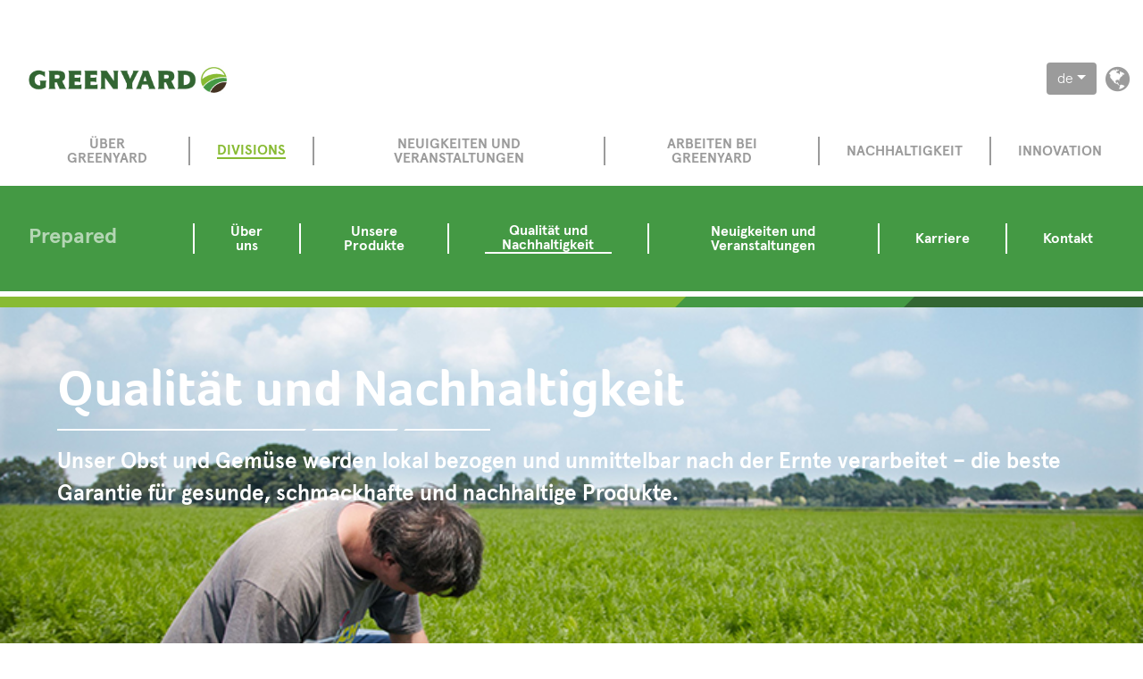

--- FILE ---
content_type: text/html;charset=UTF-8
request_url: https://www.greenyard.group/de/divisions/prepared/quality-and-sustainability
body_size: 7978
content:
<!doctype html>
<html lang="de">
    <head>


<meta charset="utf-8">
<meta http-equiv="x-ua-compatible" content="ie=edge">
<meta name="theme-color" content="#86BD40" />
<meta name="viewport" content="width=device-width, initial-scale=1, shrink-to-fit=no">
<meta name="description" content="meta.description.default">
<meta name="keywords" content="meta.keywords.default">
<meta property="og:title" content="Qualität und Nachhaltigkeit" />
<meta property="og:description" content="meta.description.default" />
<meta property="og:url" content="https://www.greenyard.group/de/divisions/prepared/quality-and-sustainability" />
<meta property="og:type" content="website" />
<meta property="og:image" content="https://www.greenyard.group/.resources/greenyard-corporate-theme/assets/img/gy-social-linkedin.jpg" />
<!-- 180x110 Image for Linkedin -->
<meta property="og:image:width" content="180" />
<meta property="og:image:height" content="110" />
<meta property="og:image" content="https://www.greenyard.group/.resources/greenyard-corporate-theme/assets/img/gy-social-fb.jpg" />
<!-- 250x250 Image for Facebook -->
<meta property="og:image:width" content="570" />
<meta property="og:image:height" content="300" /><link rel="canonical" href="https://www.greenyard.group/de/divisions/prepared/quality-and-sustainability" />
	<link rel="stylesheet" href="/.resources/greenyard-magnolia-theme/assets/css/style~2025-04-30-11-02-56-000~cache.css">
	<link rel="stylesheet" href="https://maxcdn.bootstrapcdn.com/font-awesome/4.7.0/css/font-awesome.min.css">
	<link rel="stylesheet" href="https://cdn.jsdelivr.net/gh/orestbida/cookieconsent@v2.8.8/dist/cookieconsent.css">
<link rel="icon" href="/.resources/greenyard-magnolia-theme/assets/img/favicon.png">        <!-- Google Tag Manager -->
        <script type="text/plain" data-cookiecategory="analytics">
            (function(w,d,s,l,i){
                w[l]=w[l]||[];
                w[l].push({'gtm.start':new Date().getTime(),event:'gtm.js'});
                var f=d.getElementsByTagName(s)[0], j=d.createElement(s),dl=l!='dataLayer'?'&l='+l:'';
                j.async=true;
                j.src= 'https://www.googletagmanager.com/gtm.js?id='+i+dl;
                f.parentNode.insertBefore(j,f);
            })
            (window,document,'script','dataLayer','GTM-KPLLB47');
        </script>
        <!-- End Google Tag Manager -->
        <!-- Meta Pixel Code -->
        <script type="text/plain" data-cookiecategory="marketing-media">
            !function(f,b,e,v,n,t,s)
            {if(f.fbq)return;n=f.fbq=function(){n.callMethod?
                n.callMethod.apply(n,arguments):n.queue.push(arguments)};
                if(!f._fbq)f._fbq=n;n.push=n;n.loaded=!0;n.version='2.0';
                n.queue=[];t=b.createElement(e);t.async=!0;
                t.src=v;s=b.getElementsByTagName(e)[0];
                s.parentNode.insertBefore(t,s)}(window, document,'script',
                'https://connect.facebook.net/en_US/fbevents.js'<https://urldefense.com/v3/__https:/connect.facebook.net/en_US/fbevents.js'__;!!OiWUzlKMBw!EFSEI7dhVLW_3tQQmrqh8Ybd1fgjZ-MWLYvcvSwgUD9THx93pE8cyL9xRmJ9Av4yQkmvKQbg30HrIW2sddYI8gCRIB7bKw$>);
            fbq('init', '1281068635765604');
            fbq('track', 'PageView');
        </script>
        <noscript><img height="1" width="1" style="display:none"
                       src="https://www.facebook.com/tr?id=1281068635765604&ev=PageView&noscript=1<https://urldefense.com/v3/__https:/www.facebook.com/tr?id=1281068635765604&ev=PageView&noscript=1__;!!OiWUzlKMBw!EFSEI7dhVLW_3tQQmrqh8Ybd1fgjZ-MWLYvcvSwgUD9THx93pE8cyL9xRmJ9Av4yQkmvKQbg30HrIW2sddYI8gCSvF6N6A$>"
            /></noscript>
        <!-- End Meta Pixel Code -->

    <!-- Linkedin insight tag -->
    <script type="text/plain" data-cookiecategory="marketing-media">
        _linkedin_partner_id = "4165420";
        window._linkedin_data_partner_ids = window._linkedin_data_partner_ids || [];
        window._linkedin_data_partner_ids.push(_linkedin_partner_id);
    </script>
    <script type="text/plain" data-cookiecategory="marketing-media">
    (function(l) {
        if (!l){window.lintrk = function(a,b){window.lintrk.q.push([a,b])};
            window.lintrk.q=[]}
        var s = document.getElementsByTagName("script")[0];
        var b = document.createElement("script");
        b.type = "text/javascript";b.async = true;
        b.src = "https://snap.licdn.com/li.lms-analytics/insight.min.js";
        s.parentNode.insertBefore(b, s);})(window.lintrk);
</script>
    <noscript>
        <img height="1" width="1" style="display:none;" alt="" src="https://px.ads.linkedin.com/collect/?pid=4165420&fmt=gif" />
    </noscript>
    <!-- Linkedin insight tag end-->
        <title>Qualität und Nachhaltigkeit - greenyard.group</title>
    </head>
    <body class="mt-md-5">

        <!-- Google Tag Manager (noscript) -->
        <noscript>
            <iframe src="https://www.googletagmanager.com/ns.html?id=GTM-KPLLB47" height="0" width="0" style="display:none;visibility:hidden"></iframe>
        </noscript>
        <!-- End Google Tag Manager (noscript) -->
<div class="container top-bar">
			<a href=/de/>
		<img class="gy-logo" alt="Greenyard Logo" src="/dam/jcr:bfcef591-1232-402d-9337-4d41c794340d/GREENYARD_RGB.jpg" />
		</a>
	<div class="icons d-none d-lg-block d-lx-block">
			<a href="/de/about-us/our-locations">
				<i class="fa fa-globe fa-2x" aria-hidden="true"></i>
			</a>
	</div>

		<div class="languages d-none d-lg-block d-lx-block">
	   		<div class="dropdown show">
				<a class="btn btn-secondary dropdown-toggle" href="#" role="button" id="dropdownLanguages" data-toggle="dropdown" aria-haspopup="true" aria-expanded="false">de</a>
	   			<div class="dropdown-menu" aria-labelledby="dropdownLanguages">
				    		<a class="dropdown-item language-select" href="/divisions/prepared/quality-and-sustainability">en</a>
				    		<a class="dropdown-item language-select" href="/nl/divisions/prepared/quality-and-sustainability">nl</a>
				    		<a class="dropdown-item language-select" href="/fr/divisions/prepared/quality-and-sustainability">fr</a>
				    		<a class="dropdown-item language-select" href="/es/divisions/prepared/quality-and-sustainability">es</a>
				    		<a class="dropdown-item language-select" href="/pl/divisions/prepared/quality-and-sustainability">pl</a>
				</div>
	   		</div>
	   	</div>
</div>
<div class="container navigation">
	<nav class="navbar navbar-expand-lg">
		<button class="navbar-toggler" type="button"
			data-toggle="collapse" data-target="#navbarNav"
			aria-controls="navbarNav" aria-expanded="false" aria-label="Toggle navigation">
		<span class="navbar-toggler-icon">
		<span class="icon-bar"></span>
		<span class="icon-bar"></span>
		<span class="icon-bar"></span>
		</span>
		</button>
		<div class="collapse navbar-collapse" id="navbarNav">
			<ul class="navbar-nav">
								<li class="nav-item dropdown">
									<a class="nav-link"
									   href=/de/about-us >
										Über Greenyard
									</a>
										<div class="dropdown-menu d-none d-lg-block d-lx-block" aria-labelledby="navbarDropdownMenuLink">
													<a class="dropdown-item"
													   href=/de/about-us/key-figures >
														<span>Kennzahlen</span>
													</a>
													<a class="dropdown-item"
													   href=/de/about-us/our-values >
														<span>Unsere Werte</span>
													</a>
													<a class="dropdown-item"
													   href=/de/about-us/our-customers >
														<span>Unsere Kunden</span>
													</a>
													<a class="dropdown-item"
													   href=/de/about-us/our-history >
														<span>Geschichte</span>
													</a>
													<a class="dropdown-item"
													   href=/de/about-us/annual-report-2024-2025 >
														<span>Greenyard Jahresbericht 2024-2025</span>
													</a>
													<a class="dropdown-item"
													   href=/de/about-us/corporate-governance >
														<span>Unternehmensführung</span>
													</a>
													<a class="dropdown-item"
													   href=/de/about-us/Compliance >
														<span>Compliance</span>
													</a>
										</div>
								</li>
								<li class="nav-item dropdown">
									<a class="nav-link active"
									   href=/de/divisions >
										Divisions
									</a>
										<div class="dropdown-menu d-none d-lg-block d-lx-block" aria-labelledby="navbarDropdownMenuLink">
													<a class="dropdown-item"
													   href=/de/divisions/fresh >
														<span>Greenyard Fresh</span>
													</a>
													<a class="dropdown-item"
													   href=/de/divisions/frozen >
														<span>Greenyard Frozen</span>
													</a>
													<a class="dropdown-item active"
													   href=/de/divisions/prepared >
														<span>Greenyard Prepared</span>
													</a>
										</div>
								</li>
								<li class="nav-item dropdown">
									<a class="nav-link"
									   href=/de/news---events >
										Neuigkeiten und Veranstaltungen
									</a>
										<div class="dropdown-menu d-none d-lg-block d-lx-block" aria-labelledby="navbarDropdownMenuLink">
													<a class="dropdown-item"
													   href=/de/news---events/press-release-documents >
														<span>Pressemitteilungen</span>
													</a>
										</div>
								</li>
								<li class="nav-item dropdown">
									<a class="nav-link"
									   href=/de/careers >
										Arbeiten bei Greenyard
									</a>
										<div class="dropdown-menu d-none d-lg-block d-lx-block" aria-labelledby="navbarDropdownMenuLink">
													<a class="dropdown-item"
													   href=/de/careers/testimonials-12_2019 >
														<span>Empfehlungen</span>
													</a>
													<a class="dropdown-item"
													   href=https://careers-greenyard.cvw.io target=_blank>
														<span>Jobs</span>
													</a>
										</div>
								</li>
								<li class="nav-item dropdown">
									<a class="nav-link"
									   href=/de/sustainability >
										Nachhaltigkeit
									</a>
										<div class="dropdown-menu d-none d-lg-block d-lx-block" aria-labelledby="navbarDropdownMenuLink">
													<a class="dropdown-item"
													   href=/de/sustainability/Sustainability-Model >
														<span>Unser Nachhaltigkeitsansatz</span>
													</a>
													<a class="dropdown-item"
													   href=/de/sustainability/Environmental-impact >
														<span>Improving our footprint</span>
													</a>
													<a class="dropdown-item"
													   href=/de/sustainability/Social-Impact >
														<span>Social Impact</span>
													</a>
													<a class="dropdown-item"
													   href=/de/sustainability/key-commitments---targets >
														<span>Nachhaltigkeitsziele 2025</span>
													</a>
													<a class="dropdown-item"
													   href=/de/sustainability/Our-sustainability-stories >
														<span>Sustainability Stories</span>
													</a>
													<a class="dropdown-item"
													   href=/de/sustainability/Supplier-Code-of-Conduct >
														<span>Supplier Code of Conduct</span>
													</a>
										</div>
								</li>
								<li class="nav-item dropdown">
									<a class="nav-link"
									   href=/de/innovation >
										Innovation
									</a>
										<div class="dropdown-menu d-none d-lg-block d-lx-block" aria-labelledby="navbarDropdownMenuLink">
													<a class="dropdown-item"
													   href=/de/innovation/food-waves >
														<span>Food Waves</span>
													</a>
										</div>
								</li>
				<li class="nav-item top-nav-item d-block d-lg-none">
					<a class="nav-link" href="#" data-toggle="modal" data-target="#languageModal">Sprache</a>
				</li>
				<li class="nav-item top-nav-item d-block d-lg-none">
					<a class="nav-link" href="/de/about-us/our-locations">Standorte</a>
				</li>
			</ul>
		</div>
	</nav>
</div>
<!-- Modal -->
<div class="modal fade" id="languageModal" tabindex="-1" role="dialog" aria-labelledby="languageModal" aria-hidden="true">
    <div class="modal-dialog" role="document">
        <div class="modal-content">
            <div class="modal-body">
		   			<a href="#" class="btn language-select" data-dismiss="modal">de</a>
							<a href="/divisions/prepared/quality-and-sustainability" class="btn language-select">en</a>
							<a href="/nl/divisions/prepared/quality-and-sustainability" class="btn language-select">nl</a>
							<a href="/fr/divisions/prepared/quality-and-sustainability" class="btn language-select">fr</a>
							<a href="/es/divisions/prepared/quality-and-sustainability" class="btn language-select">es</a>
							<a href="/pl/divisions/prepared/quality-and-sustainability" class="btn language-select">pl</a>
            </div>
        </div>
    </div>
</div><div class="container navigation div-navigation block-prepared-normal">	
	<nav class="navbar subnav navbar-expand-lg d-none d-lg-block d-lx-block">
	        <a class="navbar-brand" href="/de/divisions/prepared">Prepared</a>
					<div class="collapse navbar-collapse">
						<ul class="navbar-nav">
									<li class="nav-item">
										<a class="nav-link"
										   href=/de/divisions/prepared/about-us >
											Über uns
										</a>
									</li>
									<li class="nav-item">
										<a class="nav-link"
										   href=/de/divisions/prepared/our-products >
											Unsere Produkte
										</a>
									</li>
									<li class="nav-item active">
										<a class="nav-link active"
										   href=/de/divisions/prepared/quality-and-sustainability >
											Qualität und Nachhaltigkeit
										</a>
									</li>
									<li class="nav-item">
										<a class="nav-link"
										   href=/de/divisions/prepared/news-and-events >
											Neuigkeiten und Veranstaltungen
										</a>
									</li>
									<li class="nav-item">
										<a class="nav-link"
										   href=/de/divisions/prepared/careers >
											Karriere
										</a>
									</li>
									<li class="nav-item">
										<a class="nav-link"
										   href=/de/divisions/prepared/contact >
											Kontakt
										</a>
									</li>
						</ul>
					</div>
    </nav>
    <div class="back-link-mobile d-block d-lg-none">
        <a href="/de/divisions/prepared" title="return to the Prepared homepage">
            <i class="fa fa-chevron-left" aria-hidden="true"></i>
            <span>Return to the Prepared homepage</span>
        </a>
    </div>
</div>
<div class="container triple-stripe clearfix">
    <div class="segment light-green"></div>
    <div class="segment medium-green"></div>
    <div class="segment dark-green"></div>
</div>  

       
      
        <div class="container main">


<div class="row powerblock-component-gy-container">
        <div class="col-md-12 powerblock-component-mgnl-fix" >
            <div class="powerblock"
            >
                    <div class="powerblock-image">

                            <img alt="gyprepared_fields"
                                 src="/dam/jcr:2c0de025-8b85-47d6-aff7-b39819496322/Fields.jpg"/>
                    </div>
                <div class="powerblock-content">
                    <div class="powerblock-content-title clearfix">
                    <span class="title">Qualität und Nachhaltigkeit
                            <div class="thin-line d-none d-sm-block clearfix">
                                <div class="segment segment-1"></div>
                                <div class="segment segment-divider"></div>
                                <div class="segment segment-2"></div>
                                <div class="segment segment-divider"></div>
                                <div class="segment segment-3"></div>
                            </div>
                    </span>
                    </div>
                    <div class="powerblock-content-paragraph d-none d-sm-block">
                            <p>Unser Obst und Gem&uuml;se werden lokal bezogen und unmittelbar&nbsp;nach der Ernte verarbeitet &ndash; die beste Garantie f&uuml;r gesunde, schmackhafte und nachhaltige Produkte.</p>

                    </div>
                </div>
            </div>
        </div>
</div>
<div class="two-column-grid-gy-container">
    <div class="row">
        <div class="col-md-6">
            


<div class="row advanced-featured-article-component-gy-container">
        <div class="col-md-12 advanced-featured-article-component-mgnl-fix " >
            <div class="content-block block-prepared-normal
                   "
                 >
                <div class="content-block-tag">Qualität</div>
                    <div class="content-block-title">
                    <span class="title">
                            Nahe beim Erzeuger
                            <div class="thin-line clearfix">
                                <div class="segment segment-1"></div>
                                <div class="segment segment-divider"></div>
                                <div class="segment segment-2"></div>
                                <div class="segment segment-divider"></div>
                                <div class="segment segment-3"></div>
                            </div>
                </span>

                    </div>
                <div class="content-block-content">
                        Wir bemühen uns, den Großteil unserer Produkte lokal und in der unmittelbaren Nähe zu unseren Produktionsanlagen, die sich in den fruchtbarsten Regionen Europas befinden, zu beziehen. Dadurch garantieren wir eine optimale Qualität bei gleichzeitiger Senkung der Transportwege und der Umweltbelastung.  Wir arbeiten eng mit Erzeugern zusammen, um frische Produkte zu garantieren, die Ernte und Verarbeitung zu koordinieren und in eine nachhaltige Landwirtschaft investieren zu können.
                </div>
            </div>
        </div>
</div>

<style>
    .zoom-image{
        transition: transform 1.2s;
    }

    .zoom-image:hover {
        transform: scale(1.2);
    }
</style>        </div>
        <div class="col-md-6">

<div class="row image-component-component-gy-container" >
    <div class="col-md-12 image-component-mgnl-fix" >
        <div class="image-component">

                <img class="object-fit" alt="landbouw" title="landbouw" src="/dam/jcr:2c0dc1a6-50d7-4f77-b686-f95ba13b027c/IMG_1535.jpg"/>
        </div>
    </div>
</div>
        </div>
     </div>
</div><div class="two-column-grid-gy-container">
    <div class="row">
        <div class="col-md-6">
            
<div class="row image-component-component-gy-container" >
    <div class="col-md-12 image-component-mgnl-fix" >
        <div class="image-component">

                <img class="contain" alt="Prepared lab" title="Prepared lab" src="/dam/jcr:4fc112c2-5c28-4f8d-850f-3af86595ff0d/Prepared%20lab.jpg"/>
        </div>
    </div>
</div>
        </div>
        <div class="col-md-6">



<div class="row advanced-featured-article-component-gy-container">
        <div class="col-md-12 advanced-featured-article-component-mgnl-fix " >
            <div class="content-block block-alt-grey-light
                   "
                 >
                <div class="content-block-tag">Qualität</div>
                    <div class="content-block-title">
                    <span class="title">
                            Qualität die gesamte Kette hindurch
                            <div class="thin-line clearfix">
                                <div class="segment segment-1"></div>
                                <div class="segment segment-divider"></div>
                                <div class="segment segment-2"></div>
                                <div class="segment segment-divider"></div>
                                <div class="segment segment-3"></div>
                            </div>
                </span>

                    </div>
                <div class="content-block-content">
                        Hochwertige Produkte beginnen bei hochwertigen Rohstoffen, d. h. Obst und Gemüse direkt vom Feld, zum richtigen Zeitpunkt geerntet. Unsere Qualitätssicherungssysteme gewährleisten, dass diese einheitliche hohe Qualität letztendlich zu den Verbrauchern gelangt.<br/>
                </div>
            </div>
        </div>
</div>

<style>
    .zoom-image{
        transition: transform 1.2s;
    }

    .zoom-image:hover {
        transform: scale(1.2);
    }
</style>        </div>
     </div>
</div>
<div class="row quote-component-gy-container" >
    <div class="col-md-12 quote-component-mgnl-fix" >
        <div class="carousel-quotes">
						<div class="quote block-prepared-light">
                            <div class="quote-tag">Zitat</div>
								<div class="quote-content">
									<p><em>&ldquo;Unser Obst und Gem&uuml;se und unsere Champignons werden unmittelbar&nbsp;</em><em>nach der Ernte verarbeitet &ndash; die beste Garantie f&uuml;r gesunde und schmackhafte Produkte.&rdquo;</em></p>

                                </div>
									<div class="quote-division">Prepared</div>
                        </div>
        </div>
    </div>
</div><div class="three-column-grid-gy-container">
    <div class="row">
        <div class="col-md-4">
            


<div class="row advanced-featured-article-component-gy-container">
        <div class="col-md-12 advanced-featured-article-component-mgnl-fix " >
            <div class="content-block block-prepared-dark
                   "
                 >
                <div class="content-block-tag">Qualität</div>
                    <div class="content-block-title">
                    <span class="title">
                            Internationale Qualitätsstandards
                            <div class="thin-line clearfix">
                                <div class="segment segment-1"></div>
                                <div class="segment segment-divider"></div>
                                <div class="segment segment-2"></div>
                                <div class="segment segment-divider"></div>
                                <div class="segment segment-3"></div>
                            </div>
                </span>

                    </div>
                <div class="content-block-content">
                        Wir arbeiten gemäß den strengsten internationalen Qualitätsstandards, die sicherstellen, dass Qualität in unseren Systemen verankert ist.
                </div>
            </div>
        </div>
</div>

<style>
    .zoom-image{
        transition: transform 1.2s;
    }

    .zoom-image:hover {
        transform: scale(1.2);
    }
</style>        </div>
        <div class="col-md-4">



<div class="row advanced-featured-article-component-gy-container">
        <div class="col-md-12 advanced-featured-article-component-mgnl-fix " >
            <div class="content-block block-fresh-normal small
                   "
                 >
                <div class="content-block-tag">qualität</div>
                    <div class="content-block-title">
                                <img class="content-block-icon float-right" alt="Certificates"
                                     src="/dam/jcr:3e5ed8b0-b73e-4bdc-83dd-1aa1a2091d57/Certificates.png"/>
                        <span>
                            Zertifizierte Qualität
                </span>

                    </div>
                <div class="content-block-content">
                </div>
                    <div class="content-block-button">
                        <a class="btn" href="/de/divisions/prepared/quality-and-sustainability/quality-certificates" >
                            Qualitätszertifikate für die verschiedene Fabriken herunterladen
                        </a>
                    </div>
            </div>
        </div>
</div>

<style>
    .zoom-image{
        transition: transform 1.2s;
    }

    .zoom-image:hover {
        transform: scale(1.2);
    }
</style>        </div>
        <div class="col-md-4">



<div class="row advanced-featured-article-component-gy-container">
        <div class="col-md-12 advanced-featured-article-component-mgnl-fix " >
            <div class="content-block block-group-normal
                   "
                 >
                <div class="content-block-tag">Qualität</div>
                    <div class="content-block-title">
                    <span class="title">
                            Schwerpunkt Lebensmittelsicherheit
                            <div class="thin-line clearfix">
                                <div class="segment segment-1"></div>
                                <div class="segment segment-divider"></div>
                                <div class="segment segment-2"></div>
                                <div class="segment segment-divider"></div>
                                <div class="segment segment-3"></div>
                            </div>
                </span>

                    </div>
                <div class="content-block-content">
                        Wir kombinieren fortschrittliche Kontrollsysteme mit Sichtprüfungen, um Qualität durch den gesamten Produktionsprozess garantieren zu können. Wir bemühen uns um maximale Rückverfolgbarkeit vom Feld bis zum Kunden.
                </div>
            </div>
        </div>
</div>

<style>
    .zoom-image{
        transition: transform 1.2s;
    }

    .zoom-image:hover {
        transform: scale(1.2);
    }
</style>        </div>
    </div>
</div><div class="two-column-grid-gy-container">
    <div class="row">
        <div class="col-md-6">
            


<div class="row advanced-featured-article-component-gy-container">
        <div class="col-md-12 advanced-featured-article-component-mgnl-fix " >
            <div class="content-block block-prepared-normal
                   "
                 >
                <div class="content-block-tag"> Nachhaltigkeit</div>
                    <div class="content-block-title">
                    <span class="title">
                            Nachhaltige Ressourcennutzung
                            <div class="thin-line clearfix">
                                <div class="segment segment-1"></div>
                                <div class="segment segment-divider"></div>
                                <div class="segment segment-2"></div>
                                <div class="segment segment-divider"></div>
                                <div class="segment segment-3"></div>
                            </div>
                </span>

                    </div>
                <div class="content-block-content">
                        Nachhaltige Ressourcennutzung ist Teil unserer DNA. Unsere fortschrittlichen Konservierungstechniken ermöglichen die längere Lagerung von Obst und Gemüse und führen folglich zu einer Reduktion von Lebensmittelabfällen. Wir möchten diese Philosophie in jedem Aspekt unserer Aktivitäten anwenden, während wir diese mit dem höchsten Respekt für Mensch und Natur entwickeln.<br/><br/>Reduktion von Lebensmittelabfällen.<br/>Als Hersteller von Lebensmitteln sehen wir es als unsere Pflicht an, nachhaltig mit den Ressourcen der Natur umzugehen. Dank unseres breiten Produktsortiments können wir verschiedene Qualitäten verarbeiten und gleichzeitig Rückstände minimieren. <br/><br/>Optimale Nutzung von Ressourcen. <br/>Wir beschränken unseren Konsum von Energie und Wasser systematisch und streben eine optimale Wiederverwendung an; von der Wärme, die wir aus unseren Verfahren rückgewinnen bis hin zur Aufwertung von Blanchierwasser für Champignons.<br/><br/>Schwerpunkt recycelbare Verpackung. <br/>Der Großteil unserer Verpackungen besteht aus Dosen oder Glas und lässt sich somit perfekt und fast endlos wiederverwerten. Die Wiederverwertbarkeit unserer Verpackung hat für uns immer Priorität.
                </div>
            </div>
        </div>
</div>

<style>
    .zoom-image{
        transition: transform 1.2s;
    }

    .zoom-image:hover {
        transform: scale(1.2);
    }
</style>        </div>
        <div class="col-md-6">

<div class="row image-component-component-gy-container" >
    <div class="col-md-12 image-component-mgnl-fix" >
        <div class="image-component">

                <img class="object-fit" alt="Watersystem" title="Prepared lab" src="/dam/jcr:9d1654c2-076c-4a28-9f77-6dc77ce2cfff/Watersystem.jpg"/>
        </div>
    </div>
</div>
        </div>
     </div>
</div><div class="two-column-grid-gy-container">
    <div class="row">
        <div class="col-md-6">
            
<div class="row image-component-component-gy-container" >
    <div class="col-md-12 image-component-mgnl-fix" >
        <div class="image-component">

                <img class="object-fit" alt="Greenyard cover" title="Greenyard cover" src="/dam/jcr:2dac2f79-20f3-45bc-b94c-bd22b93e3733/Greenyard%20cover%20image.jpg"/>
        </div>
    </div>
</div>
        </div>
        <div class="col-md-6">



<div class="row advanced-featured-article-component-gy-container">
        <div class="col-md-12 advanced-featured-article-component-mgnl-fix " >
            <div class="content-block block-default-grey-normal
                   "
                 >
                <div class="content-block-tag">Nachhaltigkeit</div>
                    <div class="content-block-title">
                    <span class="title">
                            Beitrag zur Gesellschaft
                            <div class="thin-line clearfix">
                                <div class="segment segment-1"></div>
                                <div class="segment segment-divider"></div>
                                <div class="segment segment-2"></div>
                                <div class="segment segment-divider"></div>
                                <div class="segment segment-3"></div>
                            </div>
                </span>

                    </div>
                <div class="content-block-content">
                        Mensch und Gemeinschaft<br/><br/>Wir bieten Tätigkeitsfelder für die unterschiedlichsten Profile: von Produktionsmitarbeitern bis hin zu Ernährungsspezialisten, von Technikern bis hin zu Fahrern. Greenyard Prepared hat sich auch der Sozialwirtschaft verschrieben: Unser sozialer Arbeitsplatz in Bree beschäftigt 50 Personen, die voller Begeisterung spezialisierte Tätigkeiten durchführen. Wir ermutigen unsere Mitarbeiter, sich gesund zu ernähren und regelmäßig Sport zu treiben. Wir nehmen uns auch unsere gesellschaftliche Verantwortung zu Herzen, indem wir an guten Beziehungen zu unseren Nachbarn arbeiten und an einer Vielzahl an Sport- und Kulturveranstaltungen teilnehmen.<br/><br/>
                </div>
            </div>
        </div>
</div>

<style>
    .zoom-image{
        transition: transform 1.2s;
    }

    .zoom-image:hover {
        transform: scale(1.2);
    }
</style>        </div>
     </div>
</div>
<div class="row quote-component-gy-container" >
    <div class="col-md-12 quote-component-mgnl-fix" >
        <div class="carousel-quotes">
						<div class="quote block-alt-grey-light">
                            <div class="quote-tag">Zitat</div>
								<div class="quote-content">
									<p><em>&quot;Nachhaltigkeit ist Teil unserer Unternehmens-DNA.&quot;</em></p>

                                </div>
									<div class="quote-division">Prepared</div>
                        </div>
        </div>
    </div>
</div><div class="two-column-grid-gy-container">
    <div class="row">
        <div class="col-md-6">
            


<div class="row advanced-featured-article-component-gy-container">
        <div class="col-md-12 advanced-featured-article-component-mgnl-fix " >
            <div class="content-block block-prepared-dark
                   "
                 >
                <div class="content-block-tag">Nachhaltigkeit</div>
                    <div class="content-block-title">
                    <span class="title">
                            Beitrag zur Gesellschaft
                            <div class="thin-line clearfix">
                                <div class="segment segment-1"></div>
                                <div class="segment segment-divider"></div>
                                <div class="segment segment-2"></div>
                                <div class="segment segment-divider"></div>
                                <div class="segment segment-3"></div>
                            </div>
                </span>

                    </div>
                <div class="content-block-content">
                        <br/>Ausbildung<br/><br/>Greenyard Prepared arbeitet mit verschiedenen Bildungsinstituten und -einrichtungen zusammen. Wir bieten jungen Menschen und Studierenden Praktikumsplätze an und organisieren Firmenbesuche für Schulen als Teil von Thementagen rund um Umwelt, Ernährung oder Landbau. Darüber hinaus arbeiten wir mit Kollegen aus Hochschulbildung, Universitäten und Kompetenzzentren an der Erforschung neuer Arten zur Erlangung von Nachhaltigkeit, indem wir die aktuellsten Erkenntnisse und Technologien nutzen.
                </div>
            </div>
        </div>
</div>

<style>
    .zoom-image{
        transition: transform 1.2s;
    }

    .zoom-image:hover {
        transform: scale(1.2);
    }
</style>        </div>
        <div class="col-md-6">

<div class="row image-component-component-gy-container" >
    <div class="col-md-12 image-component-mgnl-fix" >
        <div class="image-component">

                <img class="object-fit" alt="Consumer choice" title="Consumer choice" src="/dam/jcr:ccc51c7b-8803-4d37-b0eb-d861910a45fd/Consumer%20choice.png"/>
        </div>
    </div>
</div>
        </div>
     </div>
</div>
        </div>
<footer class="container footer">
	<div class="row footer-top-bar">
				<div class="col-sm-6 pull-left">
				<a href=/de/>
			<img class="gy-logo" src="/.resources/greenyard-magnolia-theme/assets/img/GREENYARD_RGB.png" alt="Greenyard logo" />
				</a>
    	</div>
		<div class="col-sm-6 pull-right text-right">
			<img class="gy-tag-line" src="/.resources/greenyard-magnolia-theme/assets/img/GY_FAHF_freshgreen.png" alt="For a healthier future">
		</div>
	</div>
	<div class="row triple-stripe clearfix">
		<div class="segment light-green"></div>
		<div class="segment medium-green"></div>
		<div class="segment dark-green"></div>
	</div>
	<div class="row footer-navigation">
		<div class="footer-nav col-sm-9">
			<ul class="footer-navbar">
	    				<li class="footer-nav-link">
								<a href=/de/legal-notice>Rechtliche Hinweise</a>
	    				</li>
	    				<li class="footer-nav-link">
								<a href=/de/sustainability/Supplier-Code-of-Conduct>Supplier Code of Conduct</a>
	    				</li>
					<li class="footer-nav-link">
							<a href=/dam/jcr:63dbaab8-f2d9-4c96-a4e2-4cae8362dd84/Terms%20of%20Use%20Greenyard.pdf>Terms of use</a>
					</li>
					<li class="footer-nav-link">
							<a href=/dam/jcr:f0c7411c-2543-4dee-bf5d-dacbc1dc7aa4/cookiebeleid%20greenyard%20group%20website.docx>Cookies</a>
					</li>
					<li class="footer-nav-link">
							<a href=/dam/jcr:7a6832dc-d2d1-47ec-9f68-5b677a08b0da/Privacy%20statement%20GY%20.pdf>Privacy Statement</a>
					</li>
			</ul>
		</div>
		<div class="footer-nav col-sm-3">
			<div class="social-icons pull-right text-right">
					<a href="https://www.facebook.com/GreenyardGroup" class="facebook" title="Visit our Facebook page">
						<span class="fa-stack fa-lg">
							<i class="fa fa-circle fa-stack-2x"></i>
							<i class="fa fa-facebook fa-stack-1x fa-inverse"></i>
						</span>
					</a>
					<a href=http://www.linkedin.com/company/greenyard class="linkedin" title="Visit our Linkedin page">
						<span class="fa-stack fa-lg">
							<i class="fa fa-circle fa-stack-2x"></i>
							<i class="fa fa-linkedin fa-stack-1x fa-inverse"></i>
						</span>
					</a>
					<a href=https://www.instagram.com/greenyard.stories/ class="instagram" title="Visit our Instagram page">
					<span class="fa-stack fa-lg">
						<i class="fa fa-circle fa-stack-2x color-gradient-insta"></i>
						<i class="fa fa-instagram fa-stack-1x fa-inverse"></i>
					</span>
					</a>
		</div>
	</div>
	</div>
	<div class="row footer-disclaimer">
		<span><i class="fa fa-copyright" aria-hidden="true"></i> 2026 Greenyard - Strijbroek 10 - 2860 Sint-Katelijne-Waver - Belgium - BE0402.777.157</span>
	</div>
</footer>	<script src="/.resources/greenyard-magnolia-theme/assets/libs/jquery.min.js"></script>
	<script src="/.resources/greenyard-magnolia-theme/assets/libs/bootstrap.bundle.min.js"></script>
	<script src="/.resources/greenyard-magnolia-theme/assets/libs/angular.js"></script>
	<script src="/.resources/greenyard-magnolia-theme/assets/libs/angular-route.min.js"></script>
	<script src="/.resources/greenyard-magnolia-theme/assets/libs/ui-bootstrap-tpls.js"></script>
	<script src="/.resources/greenyard-magnolia-theme/assets/libs/angular-sanitize.min.js"></script>
	<script src="/.resources/greenyard-magnolia-theme/assets/libs/official-addthis-angularjs.min.js"></script>
	<script src="/.resources/greenyard-magnolia-theme/assets/libs/angular-ui-router.js"></script>
	<script src="/.resources/greenyard-magnolia-theme/assets/libs/angular-cookies.min.js"></script>
	<script src="/.resources/greenyard-magnolia-theme/assets/libs/markerclusterer.js"></script>
	<script src="/.resources/greenyard-magnolia-theme/assets/libs/ng-map.js"></script>
	<script src="/.resources/greenyard-magnolia-theme/assets/libs/locations-app.js"></script>
	<script src="/.resources/greenyard-magnolia-theme/assets/libs/jobs-app.js"></script>
	<script src="/.resources/greenyard-magnolia-theme/assets/js/app~2025-04-30-11-02-56-000~cache.js"></script>
	<script src="https://cdn.jsdelivr.net/gh/orestbida/cookieconsent@v2.8.8/dist/cookieconsent.js"></script>
	<script src="/.resources/greenyard-magnolia-theme/assets/libs/cookie-consent-init.js"></script>
<script>
$(function() {
	if($(".stock-component")[0]) {
		$.ajax({
			url : "https://greenyardfoods2024eutfm.q4web.com/feed/StockQuote.svc/GetFullStockQuoteList?exchange=XBRU&symbol=GREEN&pageSize=1",
			success : function(result) {
				$(".stock-value-amount-number").text(parseFloat(result.GetFullStockQuoteListResult[0].TradePrice).toFixed(2));
				var changeSign = "+";
				if (result.GetFullStockQuoteListResult[0].Change < 0) {
					changeSign = "";
				}
				$(".stock-change").text(
					changeSign + parseFloat(result.GetFullStockQuoteListResult[0].Change).toFixed(2) + " (" + parseFloat(result.GetFullStockQuoteListResult[0].PercChange).toFixed(2) + "%)");
				$(".stock-volume").text(result.GetFullStockQuoteListResult[0].Volume);
			}
		});
	}
});
</script>        <script type="text/plain" data-cookiecategory="marketing-media" src="//s7.addthis.com/js/300/addthis_widget.js#pubid=ra-5a4f50374e1b30d8" ></script>
    <script defer src="https://static.cloudflareinsights.com/beacon.min.js/vcd15cbe7772f49c399c6a5babf22c1241717689176015" integrity="sha512-ZpsOmlRQV6y907TI0dKBHq9Md29nnaEIPlkf84rnaERnq6zvWvPUqr2ft8M1aS28oN72PdrCzSjY4U6VaAw1EQ==" data-cf-beacon='{"version":"2024.11.0","token":"4fefd5656d934d32938b3c693c506346","r":1,"server_timing":{"name":{"cfCacheStatus":true,"cfEdge":true,"cfExtPri":true,"cfL4":true,"cfOrigin":true,"cfSpeedBrain":true},"location_startswith":null}}' crossorigin="anonymous"></script>
</body>
</html>

--- FILE ---
content_type: text/css;charset=UTF-8
request_url: https://www.greenyard.group/.resources/greenyard-magnolia-theme/assets/css/style~2025-04-30-11-02-56-000~cache.css
body_size: 30089
content:
@charset "UTF-8";.main .carousel-events .block-fresh-light,.main .carousel-news .block-fresh-light{background-color:#ad6}.main .carousel-events .block-fresh-normal,.main .carousel-news .block-fresh-normal{background-color:#8b3}.main .carousel-events .block-fresh-dark,.main .carousel-news .block-fresh-dark{background-color:#691}.main .carousel-events .block-prepared-light,.main .carousel-news .block-prepared-light{background-color:#7c6}.main .carousel-events .block-prepared-normal,.main .carousel-news .block-prepared-normal{background-color:#494}.main .carousel-events .block-prepared-dark,.main .carousel-news .block-prepared-dark{background-color:#070}.main .carousel-events .block-horticulture-light,.main .carousel-news .block-horticulture-light{background-color:#6a3}.main .carousel-events .block-horticulture-normal,.main .carousel-news .block-horticulture-normal{background-color:#542}.main .carousel-events .block-horticulture-dark,.main .carousel-news .block-horticulture-dark{background-color:#270}.main .carousel-events .block-frozen-light,.main .carousel-news .block-frozen-light{background-color:#8cd}.main .carousel-events .block-frozen-normal,.main .carousel-news .block-frozen-normal{background-color:#0ac}.main .carousel-events .block-frozen-dark,.main .carousel-news .block-frozen-dark{background-color:#29a}.main .carousel-events .block-group-light,.main .carousel-news .block-group-light{background-color:#f6f6f6}.main .carousel-events .block-group-normal,.main .carousel-news .block-group-normal{background-color:#363}.main .carousel-events .block-group-dark,.main .carousel-news .block-group-dark{background-color:#f0f0f0}.main .carousel-events .block-bakker-light,.main .carousel-news .block-bakker-light{background-color:#56aa1c}.main .carousel-events .block-bakker-normal,.main .carousel-news .block-bakker-normal{background-color:#f9e814}.main .carousel-events .block-bakker-dark,.main .carousel-news .block-bakker-dark{background-color:#234f33}.main .carousel-events .block-alt-grey-light,.main .carousel-news .block-alt-grey-light{background-color:#f4f4f4}.main .carousel-events .block-default-grey-light,.main .carousel-news .block-default-grey-light{background-color:#9b9797}.main .carousel-events .block-default-grey-normal,.main .carousel-news .block-default-grey-normal{background-color:#9b9b9b}.main .carousel-events .block-default-grey-dark,.main .carousel-news .block-default-grey-dark{background-color:#575757}.main .carousel-events .block-banana-yellow,.main .carousel-news .block-banana-yellow{background-color:#ed4}.main .carousel-events .block-carrot-orange,.main .carousel-news .block-carrot-orange{background-color:#f73}.main .carousel-events .block-berry-pink,.main .carousel-news .block-berry-pink{background-color:#c06}.main .carousel-events .block-tomato-red,.main .carousel-news .block-tomato-red{background-color:#d22}.main .carousel-events .block-cherry-red,.main .carousel-news .block-cherry-red{background-color:#b23}.main .carousel-events .block-eggplant-purple,.main .carousel-news .block-eggplant-purple{background-color:#536}.block-fresh-light{background-color:#ad6}.block-fresh-normal{background-color:#8b3}.block-fresh-dark{background-color:#691}.block-prepared-light{background-color:#7c6}.block-prepared-normal{background-color:#494}.block-prepared-dark{background-color:#070}.block-horticulture-light{background-color:#6a3}.block-horticulture-normal{background-color:#542}.block-horticulture-dark{background-color:#270}.block-frozen-light{background-color:#8cd}.block-frozen-normal{background-color:#0ac}.block-frozen-dark{background-color:#29a}.block-group-light{background-color:#f6f6f6}.block-group-normal{background-color:#363}.block-group-dark{background-color:#f0f0f0}.block-bakker-light{background-color:#56aa1c}.block-bakker-normal{background-color:#f9e814}.block-bakker-dark{background-color:#234f33}.block-alt-grey-light{background-color:#f4f4f4}.block-default-grey-light{background-color:#9b9797}.block-default-grey-normal{background-color:#9b9b9b}.block-default-grey-dark{background-color:#575757}.block-banana-yellow{background-color:#ed4}.block-carrot-orange{background-color:#f73}.block-berry-pink{background-color:#c06}.block-tomato-red{background-color:#d22}.block-cherry-red{background-color:#b23}.block-eggplant-purple{background-color:#536}@media print{*,:after,:before{text-shadow:none!important;box-shadow:none!important}a:not(.btn){text-decoration:underline}abbr[title]:after{content:" (" attr(title) ")"}pre{white-space:pre-wrap!important}blockquote,pre{border:1px solid #adb5bd}blockquote,img,pre,tr{page-break-inside:avoid}h2,h3,p{orphans:3;widows:3}h2,h3{page-break-after:avoid}@page{size:a3}.container,body{min-width:992px!important}.navbar{display:none}.badge{border:1px solid #000}.table{border-collapse:collapse!important}.table td,.table th{background-color:#fff!important}.table-bordered td,.table-bordered th{border:1px solid #dee2e6!important}.table-dark{color:inherit}.table-dark tbody+tbody,.table-dark td,.table-dark th,.table-dark thead th{border-color:#dee2e6}.table .thead-dark th{color:inherit;border-color:#dee2e6}}*,:after,:before{box-sizing:border-box}html{font-family:sans-serif;line-height:1.15;-webkit-text-size-adjust:100%;-webkit-tap-highlight-color:rgba(0,0,0,0)}article,aside,figcaption,figure,footer,header,hgroup,main,nav,section{display:block}body{margin:0;font-family:-apple-system,BlinkMacSystemFont,Segoe UI,Roboto,Helvetica Neue,Arial,Noto Sans,Liberation Sans,sans-serif;font-size:1rem;font-weight:400;line-height:1.5;color:#212529;text-align:left;background-color:#fff}[tabindex="-1"]:focus:not(:focus-visible){outline:0!important}hr{box-sizing:content-box;height:0;overflow:visible}h1,h2,h3,h4,h5,h6{margin-top:0;margin-bottom:.5rem}p{margin-top:0;margin-bottom:1rem}abbr[data-original-title],abbr[title]{text-decoration:underline;-webkit-text-decoration:underline dotted;text-decoration:underline dotted;cursor:help;border-bottom:0;text-decoration-skip-ink:none}address{font-style:normal;line-height:inherit}address,dl,ol,ul{margin-bottom:1rem}dl,ol,ul{margin-top:0}ol ol,ol ul,ul ol,ul ul{margin-bottom:0}dt{font-weight:700}dd{margin-bottom:.5rem;margin-left:0}blockquote{margin:0 0 1rem}b,strong{font-weight:bolder}small{font-size:80%}sub,sup{position:relative;font-size:75%;line-height:0;vertical-align:baseline}sub{bottom:-.25em}sup{top:-.5em}a{color:#007bff;text-decoration:none;background-color:transparent}a:hover{color:rgb(0,86.1,178.5);text-decoration:underline}a:not([href]):not([class]),a:not([href]):not([class]):hover{color:inherit;text-decoration:none}code,kbd,pre,samp{font-family:SFMono-Regular,Menlo,Monaco,Consolas,Liberation Mono,Courier New,monospace;font-size:1em}pre{margin-top:0;margin-bottom:1rem;overflow:auto;-ms-overflow-style:scrollbar}figure{margin:0 0 1rem}img{border-style:none}img,svg{vertical-align:middle}svg{overflow:hidden}table{border-collapse:collapse}caption{padding-top:.75rem;padding-bottom:.75rem;color:#6c757d;text-align:left;caption-side:bottom}th{text-align:inherit;text-align:-webkit-match-parent}label{display:inline-block;margin-bottom:.5rem}button{border-radius:0}button:focus:not(:focus-visible){outline:0}button,input,optgroup,select,textarea{margin:0;font-family:inherit;font-size:inherit;line-height:inherit}button,input{overflow:visible}button,select{text-transform:none}[role=button]{cursor:pointer}select{word-wrap:normal}[type=button],[type=reset],[type=submit],button{-webkit-appearance:button}[type=button]:not(:disabled),[type=reset]:not(:disabled),[type=submit]:not(:disabled),button:not(:disabled){cursor:pointer}[type=button]::-moz-focus-inner,[type=reset]::-moz-focus-inner,[type=submit]::-moz-focus-inner,button::-moz-focus-inner{padding:0;border-style:none}input[type=checkbox],input[type=radio]{box-sizing:border-box;padding:0}textarea{overflow:auto;resize:vertical}fieldset{min-width:0;padding:0;margin:0;border:0}legend{display:block;width:100%;max-width:100%;padding:0;margin-bottom:.5rem;font-size:1.5rem;line-height:inherit;color:inherit;white-space:normal}progress{vertical-align:baseline}[type=number]::-webkit-inner-spin-button,[type=number]::-webkit-outer-spin-button{height:auto}[type=search]{outline-offset:-2px;-webkit-appearance:none}[type=search]::-webkit-search-decoration{-webkit-appearance:none}::-webkit-file-upload-button{font:inherit;-webkit-appearance:button}output{display:inline-block}summary{display:list-item;cursor:pointer}template{display:none}[hidden]{display:none!important}.h1,.h2,.h3,.h4,.h5,.h6,h1,h2,h3,h4,h5,h6{margin-bottom:.5rem;font-weight:500;line-height:1.2}.h1,h1{font-size:2.5rem}.h2,h2{font-size:2rem}.h3,h3{font-size:1.75rem}.h4,h4{font-size:1.5rem}.h5,h5{font-size:1.25rem}.h6,h6{font-size:1rem}.lead{font-size:1.25rem;font-weight:300}.display-1{font-size:6rem}.display-1,.display-2{font-weight:300;line-height:1.2}.display-2{font-size:5.5rem}.display-3{font-size:4.5rem}.display-3,.display-4{font-weight:300;line-height:1.2}.display-4{font-size:3.5rem}hr{margin-top:1rem;margin-bottom:1rem;border:0;border-top:1px solid rgba(0,0,0,.1)}.small,small{font-size:.875em;font-weight:400}.mark,mark{padding:.2em;background-color:#fcf8e3}.list-inline,.list-unstyled{padding-left:0;list-style:none}.list-inline-item{display:inline-block}.list-inline-item:not(:last-child){margin-right:.5rem}.initialism{font-size:90%;text-transform:uppercase}.blockquote{margin-bottom:1rem;font-size:1.25rem}.blockquote-footer{display:block;font-size:.875em;color:#6c757d}.blockquote-footer:before{content:"— "}.img-fluid,.img-thumbnail{max-width:100%;height:auto}.img-thumbnail{padding:.25rem;background-color:#fff;border:1px solid #dee2e6;border-radius:.25rem}.figure{display:inline-block}.figure-img{margin-bottom:.5rem;line-height:1}.figure-caption{font-size:90%;color:#6c757d}code{font-size:87.5%;color:#e83e8c;word-wrap:break-word}a>code{color:inherit}kbd{padding:.2rem .4rem;font-size:87.5%;color:#fff;background-color:#212529;border-radius:.2rem}kbd kbd{padding:0;font-size:100%;font-weight:700}pre{display:block;font-size:87.5%;color:#212529}pre code{font-size:inherit;color:inherit;word-break:normal}.pre-scrollable{max-height:340px;overflow-y:scroll}.container,.container-fluid,.container-lg,.container-md,.container-sm,.container-xl{width:100%;padding-right:15px;padding-left:15px;margin-right:auto;margin-left:auto}@media (min-width:576px){.container,.container-sm{max-width:540px}}@media (min-width:768px){.container,.container-md,.container-sm{max-width:720px}}@media (min-width:992px){.container,.container-lg,.container-md,.container-sm{max-width:960px}}@media (min-width:1200px){.container,.container-lg,.container-md,.container-sm,.container-xl{max-width:1140px}}.row{display:-ms-flexbox;display:flex;-ms-flex-wrap:wrap;flex-wrap:wrap;margin-right:-15px;margin-left:-15px}.no-gutters{margin-right:0;margin-left:0}.no-gutters>.col,.no-gutters>[class*=col-]{padding-right:0;padding-left:0}.col,.col-1,.col-2,.col-3,.col-4,.col-5,.col-6,.col-7,.col-8,.col-9,.col-10,.col-11,.col-12,.col-auto,.col-lg,.col-lg-1,.col-lg-2,.col-lg-3,.col-lg-4,.col-lg-5,.col-lg-6,.col-lg-7,.col-lg-8,.col-lg-9,.col-lg-10,.col-lg-11,.col-lg-12,.col-lg-auto,.col-md,.col-md-1,.col-md-2,.col-md-3,.col-md-4,.col-md-5,.col-md-6,.col-md-7,.col-md-8,.col-md-9,.col-md-10,.col-md-11,.col-md-12,.col-md-auto,.col-sm,.col-sm-1,.col-sm-2,.col-sm-3,.col-sm-4,.col-sm-5,.col-sm-6,.col-sm-7,.col-sm-8,.col-sm-9,.col-sm-10,.col-sm-11,.col-sm-12,.col-sm-auto,.col-xl,.col-xl-1,.col-xl-2,.col-xl-3,.col-xl-4,.col-xl-5,.col-xl-6,.col-xl-7,.col-xl-8,.col-xl-9,.col-xl-10,.col-xl-11,.col-xl-12,.col-xl-auto{position:relative;width:100%;padding-right:15px;padding-left:15px}.col{-ms-flex-preferred-size:0;flex-basis:0;-ms-flex-positive:1;flex-grow:1;max-width:100%}.row-cols-1>*{-ms-flex:0 0 100%;flex:0 0 100%;max-width:100%}.row-cols-2>*{-ms-flex:0 0 50%;flex:0 0 50%;max-width:50%}.row-cols-3>*{-ms-flex:0 0 33.3333333333%;flex:0 0 33.3333333333%;max-width:33.3333333333%}.row-cols-4>*{-ms-flex:0 0 25%;flex:0 0 25%;max-width:25%}.row-cols-5>*{-ms-flex:0 0 20%;flex:0 0 20%;max-width:20%}.row-cols-6>*{-ms-flex:0 0 16.6666666667%;flex:0 0 16.6666666667%;max-width:16.6666666667%}.col-auto{-ms-flex:0 0 auto;flex:0 0 auto;width:auto;max-width:100%}.col-1{-ms-flex:0 0 8.33333333%;flex:0 0 8.33333333%;max-width:8.33333333%}.col-2{-ms-flex:0 0 16.66666667%;flex:0 0 16.66666667%;max-width:16.66666667%}.col-3{-ms-flex:0 0 25%;flex:0 0 25%;max-width:25%}.col-4{-ms-flex:0 0 33.33333333%;flex:0 0 33.33333333%;max-width:33.33333333%}.col-5{-ms-flex:0 0 41.66666667%;flex:0 0 41.66666667%;max-width:41.66666667%}.col-6{-ms-flex:0 0 50%;flex:0 0 50%;max-width:50%}.col-7{-ms-flex:0 0 58.33333333%;flex:0 0 58.33333333%;max-width:58.33333333%}.col-8{-ms-flex:0 0 66.66666667%;flex:0 0 66.66666667%;max-width:66.66666667%}.col-9{-ms-flex:0 0 75%;flex:0 0 75%;max-width:75%}.col-10{-ms-flex:0 0 83.33333333%;flex:0 0 83.33333333%;max-width:83.33333333%}.col-11{-ms-flex:0 0 91.66666667%;flex:0 0 91.66666667%;max-width:91.66666667%}.col-12{-ms-flex:0 0 100%;flex:0 0 100%;max-width:100%}.order-first{-ms-flex-order:-1;order:-1}.order-last{-ms-flex-order:13;order:13}.order-0{-ms-flex-order:0;order:0}.order-1{-ms-flex-order:1;order:1}.order-2{-ms-flex-order:2;order:2}.order-3{-ms-flex-order:3;order:3}.order-4{-ms-flex-order:4;order:4}.order-5{-ms-flex-order:5;order:5}.order-6{-ms-flex-order:6;order:6}.order-7{-ms-flex-order:7;order:7}.order-8{-ms-flex-order:8;order:8}.order-9{-ms-flex-order:9;order:9}.order-10{-ms-flex-order:10;order:10}.order-11{-ms-flex-order:11;order:11}.order-12{-ms-flex-order:12;order:12}.offset-1{margin-left:8.33333333%}.offset-2{margin-left:16.66666667%}.offset-3{margin-left:25%}.offset-4{margin-left:33.33333333%}.offset-5{margin-left:41.66666667%}.offset-6{margin-left:50%}.offset-7{margin-left:58.33333333%}.offset-8{margin-left:66.66666667%}.offset-9{margin-left:75%}.offset-10{margin-left:83.33333333%}.offset-11{margin-left:91.66666667%}@media (min-width:576px){.col-sm{-ms-flex-preferred-size:0;flex-basis:0;-ms-flex-positive:1;flex-grow:1;max-width:100%}.row-cols-sm-1>*{-ms-flex:0 0 100%;flex:0 0 100%;max-width:100%}.row-cols-sm-2>*{-ms-flex:0 0 50%;flex:0 0 50%;max-width:50%}.row-cols-sm-3>*{-ms-flex:0 0 33.3333333333%;flex:0 0 33.3333333333%;max-width:33.3333333333%}.row-cols-sm-4>*{-ms-flex:0 0 25%;flex:0 0 25%;max-width:25%}.row-cols-sm-5>*{-ms-flex:0 0 20%;flex:0 0 20%;max-width:20%}.row-cols-sm-6>*{-ms-flex:0 0 16.6666666667%;flex:0 0 16.6666666667%;max-width:16.6666666667%}.col-sm-auto{-ms-flex:0 0 auto;flex:0 0 auto;width:auto;max-width:100%}.col-sm-1{-ms-flex:0 0 8.33333333%;flex:0 0 8.33333333%;max-width:8.33333333%}.col-sm-2{-ms-flex:0 0 16.66666667%;flex:0 0 16.66666667%;max-width:16.66666667%}.col-sm-3{-ms-flex:0 0 25%;flex:0 0 25%;max-width:25%}.col-sm-4{-ms-flex:0 0 33.33333333%;flex:0 0 33.33333333%;max-width:33.33333333%}.col-sm-5{-ms-flex:0 0 41.66666667%;flex:0 0 41.66666667%;max-width:41.66666667%}.col-sm-6{-ms-flex:0 0 50%;flex:0 0 50%;max-width:50%}.col-sm-7{-ms-flex:0 0 58.33333333%;flex:0 0 58.33333333%;max-width:58.33333333%}.col-sm-8{-ms-flex:0 0 66.66666667%;flex:0 0 66.66666667%;max-width:66.66666667%}.col-sm-9{-ms-flex:0 0 75%;flex:0 0 75%;max-width:75%}.col-sm-10{-ms-flex:0 0 83.33333333%;flex:0 0 83.33333333%;max-width:83.33333333%}.col-sm-11{-ms-flex:0 0 91.66666667%;flex:0 0 91.66666667%;max-width:91.66666667%}.col-sm-12{-ms-flex:0 0 100%;flex:0 0 100%;max-width:100%}.order-sm-first{-ms-flex-order:-1;order:-1}.order-sm-last{-ms-flex-order:13;order:13}.order-sm-0{-ms-flex-order:0;order:0}.order-sm-1{-ms-flex-order:1;order:1}.order-sm-2{-ms-flex-order:2;order:2}.order-sm-3{-ms-flex-order:3;order:3}.order-sm-4{-ms-flex-order:4;order:4}.order-sm-5{-ms-flex-order:5;order:5}.order-sm-6{-ms-flex-order:6;order:6}.order-sm-7{-ms-flex-order:7;order:7}.order-sm-8{-ms-flex-order:8;order:8}.order-sm-9{-ms-flex-order:9;order:9}.order-sm-10{-ms-flex-order:10;order:10}.order-sm-11{-ms-flex-order:11;order:11}.order-sm-12{-ms-flex-order:12;order:12}.offset-sm-0{margin-left:0}.offset-sm-1{margin-left:8.33333333%}.offset-sm-2{margin-left:16.66666667%}.offset-sm-3{margin-left:25%}.offset-sm-4{margin-left:33.33333333%}.offset-sm-5{margin-left:41.66666667%}.offset-sm-6{margin-left:50%}.offset-sm-7{margin-left:58.33333333%}.offset-sm-8{margin-left:66.66666667%}.offset-sm-9{margin-left:75%}.offset-sm-10{margin-left:83.33333333%}.offset-sm-11{margin-left:91.66666667%}}@media (min-width:768px){.col-md{-ms-flex-preferred-size:0;flex-basis:0;-ms-flex-positive:1;flex-grow:1;max-width:100%}.row-cols-md-1>*{-ms-flex:0 0 100%;flex:0 0 100%;max-width:100%}.row-cols-md-2>*{-ms-flex:0 0 50%;flex:0 0 50%;max-width:50%}.row-cols-md-3>*{-ms-flex:0 0 33.3333333333%;flex:0 0 33.3333333333%;max-width:33.3333333333%}.row-cols-md-4>*{-ms-flex:0 0 25%;flex:0 0 25%;max-width:25%}.row-cols-md-5>*{-ms-flex:0 0 20%;flex:0 0 20%;max-width:20%}.row-cols-md-6>*{-ms-flex:0 0 16.6666666667%;flex:0 0 16.6666666667%;max-width:16.6666666667%}.col-md-auto{-ms-flex:0 0 auto;flex:0 0 auto;width:auto;max-width:100%}.col-md-1{-ms-flex:0 0 8.33333333%;flex:0 0 8.33333333%;max-width:8.33333333%}.col-md-2{-ms-flex:0 0 16.66666667%;flex:0 0 16.66666667%;max-width:16.66666667%}.col-md-3{-ms-flex:0 0 25%;flex:0 0 25%;max-width:25%}.col-md-4{-ms-flex:0 0 33.33333333%;flex:0 0 33.33333333%;max-width:33.33333333%}.col-md-5{-ms-flex:0 0 41.66666667%;flex:0 0 41.66666667%;max-width:41.66666667%}.col-md-6{-ms-flex:0 0 50%;flex:0 0 50%;max-width:50%}.col-md-7{-ms-flex:0 0 58.33333333%;flex:0 0 58.33333333%;max-width:58.33333333%}.col-md-8{-ms-flex:0 0 66.66666667%;flex:0 0 66.66666667%;max-width:66.66666667%}.col-md-9{-ms-flex:0 0 75%;flex:0 0 75%;max-width:75%}.col-md-10{-ms-flex:0 0 83.33333333%;flex:0 0 83.33333333%;max-width:83.33333333%}.col-md-11{-ms-flex:0 0 91.66666667%;flex:0 0 91.66666667%;max-width:91.66666667%}.col-md-12{-ms-flex:0 0 100%;flex:0 0 100%;max-width:100%}.order-md-first{-ms-flex-order:-1;order:-1}.order-md-last{-ms-flex-order:13;order:13}.order-md-0{-ms-flex-order:0;order:0}.order-md-1{-ms-flex-order:1;order:1}.order-md-2{-ms-flex-order:2;order:2}.order-md-3{-ms-flex-order:3;order:3}.order-md-4{-ms-flex-order:4;order:4}.order-md-5{-ms-flex-order:5;order:5}.order-md-6{-ms-flex-order:6;order:6}.order-md-7{-ms-flex-order:7;order:7}.order-md-8{-ms-flex-order:8;order:8}.order-md-9{-ms-flex-order:9;order:9}.order-md-10{-ms-flex-order:10;order:10}.order-md-11{-ms-flex-order:11;order:11}.order-md-12{-ms-flex-order:12;order:12}.offset-md-0{margin-left:0}.offset-md-1{margin-left:8.33333333%}.offset-md-2{margin-left:16.66666667%}.offset-md-3{margin-left:25%}.offset-md-4{margin-left:33.33333333%}.offset-md-5{margin-left:41.66666667%}.offset-md-6{margin-left:50%}.offset-md-7{margin-left:58.33333333%}.offset-md-8{margin-left:66.66666667%}.offset-md-9{margin-left:75%}.offset-md-10{margin-left:83.33333333%}.offset-md-11{margin-left:91.66666667%}}@media (min-width:992px){.col-lg{-ms-flex-preferred-size:0;flex-basis:0;-ms-flex-positive:1;flex-grow:1;max-width:100%}.row-cols-lg-1>*{-ms-flex:0 0 100%;flex:0 0 100%;max-width:100%}.row-cols-lg-2>*{-ms-flex:0 0 50%;flex:0 0 50%;max-width:50%}.row-cols-lg-3>*{-ms-flex:0 0 33.3333333333%;flex:0 0 33.3333333333%;max-width:33.3333333333%}.row-cols-lg-4>*{-ms-flex:0 0 25%;flex:0 0 25%;max-width:25%}.row-cols-lg-5>*{-ms-flex:0 0 20%;flex:0 0 20%;max-width:20%}.row-cols-lg-6>*{-ms-flex:0 0 16.6666666667%;flex:0 0 16.6666666667%;max-width:16.6666666667%}.col-lg-auto{-ms-flex:0 0 auto;flex:0 0 auto;width:auto;max-width:100%}.col-lg-1{-ms-flex:0 0 8.33333333%;flex:0 0 8.33333333%;max-width:8.33333333%}.col-lg-2{-ms-flex:0 0 16.66666667%;flex:0 0 16.66666667%;max-width:16.66666667%}.col-lg-3{-ms-flex:0 0 25%;flex:0 0 25%;max-width:25%}.col-lg-4{-ms-flex:0 0 33.33333333%;flex:0 0 33.33333333%;max-width:33.33333333%}.col-lg-5{-ms-flex:0 0 41.66666667%;flex:0 0 41.66666667%;max-width:41.66666667%}.col-lg-6{-ms-flex:0 0 50%;flex:0 0 50%;max-width:50%}.col-lg-7{-ms-flex:0 0 58.33333333%;flex:0 0 58.33333333%;max-width:58.33333333%}.col-lg-8{-ms-flex:0 0 66.66666667%;flex:0 0 66.66666667%;max-width:66.66666667%}.col-lg-9{-ms-flex:0 0 75%;flex:0 0 75%;max-width:75%}.col-lg-10{-ms-flex:0 0 83.33333333%;flex:0 0 83.33333333%;max-width:83.33333333%}.col-lg-11{-ms-flex:0 0 91.66666667%;flex:0 0 91.66666667%;max-width:91.66666667%}.col-lg-12{-ms-flex:0 0 100%;flex:0 0 100%;max-width:100%}.order-lg-first{-ms-flex-order:-1;order:-1}.order-lg-last{-ms-flex-order:13;order:13}.order-lg-0{-ms-flex-order:0;order:0}.order-lg-1{-ms-flex-order:1;order:1}.order-lg-2{-ms-flex-order:2;order:2}.order-lg-3{-ms-flex-order:3;order:3}.order-lg-4{-ms-flex-order:4;order:4}.order-lg-5{-ms-flex-order:5;order:5}.order-lg-6{-ms-flex-order:6;order:6}.order-lg-7{-ms-flex-order:7;order:7}.order-lg-8{-ms-flex-order:8;order:8}.order-lg-9{-ms-flex-order:9;order:9}.order-lg-10{-ms-flex-order:10;order:10}.order-lg-11{-ms-flex-order:11;order:11}.order-lg-12{-ms-flex-order:12;order:12}.offset-lg-0{margin-left:0}.offset-lg-1{margin-left:8.33333333%}.offset-lg-2{margin-left:16.66666667%}.offset-lg-3{margin-left:25%}.offset-lg-4{margin-left:33.33333333%}.offset-lg-5{margin-left:41.66666667%}.offset-lg-6{margin-left:50%}.offset-lg-7{margin-left:58.33333333%}.offset-lg-8{margin-left:66.66666667%}.offset-lg-9{margin-left:75%}.offset-lg-10{margin-left:83.33333333%}.offset-lg-11{margin-left:91.66666667%}}@media (min-width:1200px){.col-xl{-ms-flex-preferred-size:0;flex-basis:0;-ms-flex-positive:1;flex-grow:1;max-width:100%}.row-cols-xl-1>*{-ms-flex:0 0 100%;flex:0 0 100%;max-width:100%}.row-cols-xl-2>*{-ms-flex:0 0 50%;flex:0 0 50%;max-width:50%}.row-cols-xl-3>*{-ms-flex:0 0 33.3333333333%;flex:0 0 33.3333333333%;max-width:33.3333333333%}.row-cols-xl-4>*{-ms-flex:0 0 25%;flex:0 0 25%;max-width:25%}.row-cols-xl-5>*{-ms-flex:0 0 20%;flex:0 0 20%;max-width:20%}.row-cols-xl-6>*{-ms-flex:0 0 16.6666666667%;flex:0 0 16.6666666667%;max-width:16.6666666667%}.col-xl-auto{-ms-flex:0 0 auto;flex:0 0 auto;width:auto;max-width:100%}.col-xl-1{-ms-flex:0 0 8.33333333%;flex:0 0 8.33333333%;max-width:8.33333333%}.col-xl-2{-ms-flex:0 0 16.66666667%;flex:0 0 16.66666667%;max-width:16.66666667%}.col-xl-3{-ms-flex:0 0 25%;flex:0 0 25%;max-width:25%}.col-xl-4{-ms-flex:0 0 33.33333333%;flex:0 0 33.33333333%;max-width:33.33333333%}.col-xl-5{-ms-flex:0 0 41.66666667%;flex:0 0 41.66666667%;max-width:41.66666667%}.col-xl-6{-ms-flex:0 0 50%;flex:0 0 50%;max-width:50%}.col-xl-7{-ms-flex:0 0 58.33333333%;flex:0 0 58.33333333%;max-width:58.33333333%}.col-xl-8{-ms-flex:0 0 66.66666667%;flex:0 0 66.66666667%;max-width:66.66666667%}.col-xl-9{-ms-flex:0 0 75%;flex:0 0 75%;max-width:75%}.col-xl-10{-ms-flex:0 0 83.33333333%;flex:0 0 83.33333333%;max-width:83.33333333%}.col-xl-11{-ms-flex:0 0 91.66666667%;flex:0 0 91.66666667%;max-width:91.66666667%}.col-xl-12{-ms-flex:0 0 100%;flex:0 0 100%;max-width:100%}.order-xl-first{-ms-flex-order:-1;order:-1}.order-xl-last{-ms-flex-order:13;order:13}.order-xl-0{-ms-flex-order:0;order:0}.order-xl-1{-ms-flex-order:1;order:1}.order-xl-2{-ms-flex-order:2;order:2}.order-xl-3{-ms-flex-order:3;order:3}.order-xl-4{-ms-flex-order:4;order:4}.order-xl-5{-ms-flex-order:5;order:5}.order-xl-6{-ms-flex-order:6;order:6}.order-xl-7{-ms-flex-order:7;order:7}.order-xl-8{-ms-flex-order:8;order:8}.order-xl-9{-ms-flex-order:9;order:9}.order-xl-10{-ms-flex-order:10;order:10}.order-xl-11{-ms-flex-order:11;order:11}.order-xl-12{-ms-flex-order:12;order:12}.offset-xl-0{margin-left:0}.offset-xl-1{margin-left:8.33333333%}.offset-xl-2{margin-left:16.66666667%}.offset-xl-3{margin-left:25%}.offset-xl-4{margin-left:33.33333333%}.offset-xl-5{margin-left:41.66666667%}.offset-xl-6{margin-left:50%}.offset-xl-7{margin-left:58.33333333%}.offset-xl-8{margin-left:66.66666667%}.offset-xl-9{margin-left:75%}.offset-xl-10{margin-left:83.33333333%}.offset-xl-11{margin-left:91.66666667%}}.btn{display:inline-block;font-weight:400;color:#212529;text-align:center;vertical-align:middle;-webkit-user-select:none;-moz-user-select:none;-ms-user-select:none;user-select:none;background-color:transparent;border:1px solid transparent;padding:.375rem .75rem;font-size:1rem;line-height:1.5;border-radius:.25rem;transition:color .15s ease-in-out,background-color .15s ease-in-out,border-color .15s ease-in-out,box-shadow .15s ease-in-out}@media (prefers-reduced-motion:reduce){.btn{transition:none}}.btn:hover{color:#212529;text-decoration:none}.btn.focus,.btn:focus{outline:0;box-shadow:0 0 0 .2rem rgba(0,123,255,.25)}.btn.disabled,.btn:disabled{opacity:.65}.btn:not(:disabled):not(.disabled){cursor:pointer}a.btn.disabled,fieldset:disabled a.btn{pointer-events:none}.btn-primary{color:#fff;background-color:#007bff;border-color:#007bff}.btn-primary.focus,.btn-primary:focus,.btn-primary:hover{color:#fff;background-color:rgb(0,104.55,216.75);border-color:rgb(0,98.4,204)}.btn-primary.focus,.btn-primary:focus{box-shadow:0 0 0 .2rem rgba(38.25,142.8,255,.5)}.btn-primary.disabled,.btn-primary:disabled{color:#fff;background-color:#007bff;border-color:#007bff}.btn-primary:not(:disabled):not(.disabled).active,.btn-primary:not(:disabled):not(.disabled):active,.show>.btn-primary.dropdown-toggle{color:#fff;background-color:rgb(0,98.4,204);border-color:rgb(0,92.25,191.25)}.btn-primary:not(:disabled):not(.disabled).active:focus,.btn-primary:not(:disabled):not(.disabled):active:focus,.show>.btn-primary.dropdown-toggle:focus{box-shadow:0 0 0 .2rem rgba(38.25,142.8,255,.5)}.btn-secondary{color:#fff;background-color:#6c757d;border-color:#6c757d}.btn-secondary.focus,.btn-secondary:focus,.btn-secondary:hover{color:#fff;background-color:rgb(90.2703862661,97.7929184549,104.4796137339);border-color:rgb(84.3605150215,91.3905579399,97.6394849785)}.btn-secondary.focus,.btn-secondary:focus{box-shadow:0 0 0 .2rem rgba(130.05,137.7,144.5,.5)}.btn-secondary.disabled,.btn-secondary:disabled{color:#fff;background-color:#6c757d;border-color:#6c757d}.btn-secondary:not(:disabled):not(.disabled).active,.btn-secondary:not(:disabled):not(.disabled):active,.show>.btn-secondary.dropdown-toggle{color:#fff;background-color:rgb(84.3605150215,91.3905579399,97.6394849785);border-color:rgb(78.4506437768,84.9881974249,90.7993562232)}.btn-secondary:not(:disabled):not(.disabled).active:focus,.btn-secondary:not(:disabled):not(.disabled):active:focus,.show>.btn-secondary.dropdown-toggle:focus{box-shadow:0 0 0 .2rem rgba(130.05,137.7,144.5,.5)}.btn-success{color:#fff;background-color:#28a745;border-color:#28a745}.btn-success.focus,.btn-success:focus,.btn-success:hover{color:#fff;background-color:rgb(32.6086956522,136.1413043478,56.25);border-color:rgb(30.1449275362,125.8550724638,52)}.btn-success.focus,.btn-success:focus{box-shadow:0 0 0 .2rem rgba(72.25,180.2,96.9,.5)}.btn-success.disabled,.btn-success:disabled{color:#fff;background-color:#28a745;border-color:#28a745}.btn-success:not(:disabled):not(.disabled).active,.btn-success:not(:disabled):not(.disabled):active,.show>.btn-success.dropdown-toggle{color:#fff;background-color:rgb(30.1449275362,125.8550724638,52);border-color:rgb(27.6811594203,115.5688405797,47.75)}.btn-success:not(:disabled):not(.disabled).active:focus,.btn-success:not(:disabled):not(.disabled):active:focus,.show>.btn-success.dropdown-toggle:focus{box-shadow:0 0 0 .2rem rgba(72.25,180.2,96.9,.5)}.btn-info{color:#fff;background-color:#17a2b8;border-color:#17a2b8}.btn-info.focus,.btn-info:focus,.btn-info:hover{color:#fff;background-color:rgb(18.75,132.0652173913,150);border-color:rgb(17.3333333333,122.0869565217,138.6666666667)}.btn-info.focus,.btn-info:focus{box-shadow:0 0 0 .2rem rgba(57.8,175.95,194.65,.5)}.btn-info.disabled,.btn-info:disabled{color:#fff;background-color:#17a2b8;border-color:#17a2b8}.btn-info:not(:disabled):not(.disabled).active,.btn-info:not(:disabled):not(.disabled):active,.show>.btn-info.dropdown-toggle{color:#fff;background-color:rgb(17.3333333333,122.0869565217,138.6666666667);border-color:rgb(15.9166666667,112.1086956522,127.3333333333)}.btn-info:not(:disabled):not(.disabled).active:focus,.btn-info:not(:disabled):not(.disabled):active:focus,.show>.btn-info.dropdown-toggle:focus{box-shadow:0 0 0 .2rem rgba(57.8,175.95,194.65,.5)}.btn-warning{color:#212529;background-color:#ffc107;border-color:#ffc107}.btn-warning.focus,.btn-warning:focus,.btn-warning:hover{color:#212529;background-color:rgb(223.75,167.8125,0);border-color:rgb(211,158.25,0)}.btn-warning.focus,.btn-warning:focus{box-shadow:0 0 0 .2rem rgba(221.7,169.6,12.1,.5)}.btn-warning.disabled,.btn-warning:disabled{color:#212529;background-color:#ffc107;border-color:#ffc107}.btn-warning:not(:disabled):not(.disabled).active,.btn-warning:not(:disabled):not(.disabled):active,.show>.btn-warning.dropdown-toggle{color:#212529;background-color:rgb(211,158.25,0);border-color:rgb(198.25,148.6875,0)}.btn-warning:not(:disabled):not(.disabled).active:focus,.btn-warning:not(:disabled):not(.disabled):active:focus,.show>.btn-warning.dropdown-toggle:focus{box-shadow:0 0 0 .2rem rgba(221.7,169.6,12.1,.5)}.btn-danger{color:#fff;background-color:#dc3545;border-color:#dc3545}.btn-danger.focus,.btn-danger:focus,.btn-danger:hover{color:#fff;background-color:rgb(200.082278481,34.667721519,50.5158227848);border-color:rgb(189.2151898734,32.7848101266,47.7721518987)}.btn-danger.focus,.btn-danger:focus{box-shadow:0 0 0 .2rem rgba(225.25,83.3,96.9,.5)}.btn-danger.disabled,.btn-danger:disabled{color:#fff;background-color:#dc3545;border-color:#dc3545}.btn-danger:not(:disabled):not(.disabled).active,.btn-danger:not(:disabled):not(.disabled):active,.show>.btn-danger.dropdown-toggle{color:#fff;background-color:rgb(189.2151898734,32.7848101266,47.7721518987);border-color:rgb(178.3481012658,30.9018987342,45.0284810127)}.btn-danger:not(:disabled):not(.disabled).active:focus,.btn-danger:not(:disabled):not(.disabled):active:focus,.show>.btn-danger.dropdown-toggle:focus{box-shadow:0 0 0 .2rem rgba(225.25,83.3,96.9,.5)}.btn-light{color:#212529;background-color:#f8f9fa;border-color:#f8f9fa}.btn-light.focus,.btn-light:focus,.btn-light:hover{color:#212529;background-color:rgb(225.6875,229.875,234.0625);border-color:rgb(218.25,223.5,228.75)}.btn-light.focus,.btn-light:focus{box-shadow:0 0 0 .2rem rgba(215.75,217.2,218.65,.5)}.btn-light.disabled,.btn-light:disabled{color:#212529;background-color:#f8f9fa;border-color:#f8f9fa}.btn-light:not(:disabled):not(.disabled).active,.btn-light:not(:disabled):not(.disabled):active,.show>.btn-light.dropdown-toggle{color:#212529;background-color:rgb(218.25,223.5,228.75);border-color:rgb(210.8125,217.125,223.4375)}.btn-light:not(:disabled):not(.disabled).active:focus,.btn-light:not(:disabled):not(.disabled):active:focus,.show>.btn-light.dropdown-toggle:focus{box-shadow:0 0 0 .2rem rgba(215.75,217.2,218.65,.5)}.btn-dark{color:#fff;background-color:#343a40;border-color:#343a40}.btn-dark.focus,.btn-dark:focus,.btn-dark:hover{color:#fff;background-color:rgb(34.8534482759,38.875,42.8965517241);border-color:rgb(29.1379310345,32.5,35.8620689655)}.btn-dark.focus,.btn-dark:focus{box-shadow:0 0 0 .2rem rgba(82.45,87.55,92.65,.5)}.btn-dark.disabled,.btn-dark:disabled{color:#fff;background-color:#343a40;border-color:#343a40}.btn-dark:not(:disabled):not(.disabled).active,.btn-dark:not(:disabled):not(.disabled):active,.show>.btn-dark.dropdown-toggle{color:#fff;background-color:rgb(29.1379310345,32.5,35.8620689655);border-color:rgb(23.4224137931,26.125,28.8275862069)}.btn-dark:not(:disabled):not(.disabled).active:focus,.btn-dark:not(:disabled):not(.disabled):active:focus,.show>.btn-dark.dropdown-toggle:focus{box-shadow:0 0 0 .2rem rgba(82.45,87.55,92.65,.5)}.btn-outline-primary{color:#007bff;border-color:#007bff}.btn-outline-primary:hover{color:#fff;background-color:#007bff;border-color:#007bff}.btn-outline-primary.focus,.btn-outline-primary:focus{box-shadow:0 0 0 .2rem rgba(0,123,255,.5)}.btn-outline-primary.disabled,.btn-outline-primary:disabled{color:#007bff;background-color:transparent}.btn-outline-primary:not(:disabled):not(.disabled).active,.btn-outline-primary:not(:disabled):not(.disabled):active,.show>.btn-outline-primary.dropdown-toggle{color:#fff;background-color:#007bff;border-color:#007bff}.btn-outline-primary:not(:disabled):not(.disabled).active:focus,.btn-outline-primary:not(:disabled):not(.disabled):active:focus,.show>.btn-outline-primary.dropdown-toggle:focus{box-shadow:0 0 0 .2rem rgba(0,123,255,.5)}.btn-outline-secondary{color:#6c757d;border-color:#6c757d}.btn-outline-secondary:hover{color:#fff;background-color:#6c757d;border-color:#6c757d}.btn-outline-secondary.focus,.btn-outline-secondary:focus{box-shadow:0 0 0 .2rem hsla(208,7%,46%,.5)}.btn-outline-secondary.disabled,.btn-outline-secondary:disabled{color:#6c757d;background-color:transparent}.btn-outline-secondary:not(:disabled):not(.disabled).active,.btn-outline-secondary:not(:disabled):not(.disabled):active,.show>.btn-outline-secondary.dropdown-toggle{color:#fff;background-color:#6c757d;border-color:#6c757d}.btn-outline-secondary:not(:disabled):not(.disabled).active:focus,.btn-outline-secondary:not(:disabled):not(.disabled):active:focus,.show>.btn-outline-secondary.dropdown-toggle:focus{box-shadow:0 0 0 .2rem hsla(208,7%,46%,.5)}.btn-outline-success{color:#28a745;border-color:#28a745}.btn-outline-success:hover{color:#fff;background-color:#28a745;border-color:#28a745}.btn-outline-success.focus,.btn-outline-success:focus{box-shadow:0 0 0 .2rem rgba(40,167,69,.5)}.btn-outline-success.disabled,.btn-outline-success:disabled{color:#28a745;background-color:transparent}.btn-outline-success:not(:disabled):not(.disabled).active,.btn-outline-success:not(:disabled):not(.disabled):active,.show>.btn-outline-success.dropdown-toggle{color:#fff;background-color:#28a745;border-color:#28a745}.btn-outline-success:not(:disabled):not(.disabled).active:focus,.btn-outline-success:not(:disabled):not(.disabled):active:focus,.show>.btn-outline-success.dropdown-toggle:focus{box-shadow:0 0 0 .2rem rgba(40,167,69,.5)}.btn-outline-info{color:#17a2b8;border-color:#17a2b8}.btn-outline-info:hover{color:#fff;background-color:#17a2b8;border-color:#17a2b8}.btn-outline-info.focus,.btn-outline-info:focus{box-shadow:0 0 0 .2rem rgba(23,162,184,.5)}.btn-outline-info.disabled,.btn-outline-info:disabled{color:#17a2b8;background-color:transparent}.btn-outline-info:not(:disabled):not(.disabled).active,.btn-outline-info:not(:disabled):not(.disabled):active,.show>.btn-outline-info.dropdown-toggle{color:#fff;background-color:#17a2b8;border-color:#17a2b8}.btn-outline-info:not(:disabled):not(.disabled).active:focus,.btn-outline-info:not(:disabled):not(.disabled):active:focus,.show>.btn-outline-info.dropdown-toggle:focus{box-shadow:0 0 0 .2rem rgba(23,162,184,.5)}.btn-outline-warning{color:#ffc107;border-color:#ffc107}.btn-outline-warning:hover{color:#212529;background-color:#ffc107;border-color:#ffc107}.btn-outline-warning.focus,.btn-outline-warning:focus{box-shadow:0 0 0 .2rem rgba(255,193,7,.5)}.btn-outline-warning.disabled,.btn-outline-warning:disabled{color:#ffc107;background-color:transparent}.btn-outline-warning:not(:disabled):not(.disabled).active,.btn-outline-warning:not(:disabled):not(.disabled):active,.show>.btn-outline-warning.dropdown-toggle{color:#212529;background-color:#ffc107;border-color:#ffc107}.btn-outline-warning:not(:disabled):not(.disabled).active:focus,.btn-outline-warning:not(:disabled):not(.disabled):active:focus,.show>.btn-outline-warning.dropdown-toggle:focus{box-shadow:0 0 0 .2rem rgba(255,193,7,.5)}.btn-outline-danger{color:#dc3545;border-color:#dc3545}.btn-outline-danger:hover{color:#fff;background-color:#dc3545;border-color:#dc3545}.btn-outline-danger.focus,.btn-outline-danger:focus{box-shadow:0 0 0 .2rem rgba(220,53,69,.5)}.btn-outline-danger.disabled,.btn-outline-danger:disabled{color:#dc3545;background-color:transparent}.btn-outline-danger:not(:disabled):not(.disabled).active,.btn-outline-danger:not(:disabled):not(.disabled):active,.show>.btn-outline-danger.dropdown-toggle{color:#fff;background-color:#dc3545;border-color:#dc3545}.btn-outline-danger:not(:disabled):not(.disabled).active:focus,.btn-outline-danger:not(:disabled):not(.disabled):active:focus,.show>.btn-outline-danger.dropdown-toggle:focus{box-shadow:0 0 0 .2rem rgba(220,53,69,.5)}.btn-outline-light{color:#f8f9fa;border-color:#f8f9fa}.btn-outline-light:hover{color:#212529;background-color:#f8f9fa;border-color:#f8f9fa}.btn-outline-light.focus,.btn-outline-light:focus{box-shadow:0 0 0 .2rem rgba(248,249,250,.5)}.btn-outline-light.disabled,.btn-outline-light:disabled{color:#f8f9fa;background-color:transparent}.btn-outline-light:not(:disabled):not(.disabled).active,.btn-outline-light:not(:disabled):not(.disabled):active,.show>.btn-outline-light.dropdown-toggle{color:#212529;background-color:#f8f9fa;border-color:#f8f9fa}.btn-outline-light:not(:disabled):not(.disabled).active:focus,.btn-outline-light:not(:disabled):not(.disabled):active:focus,.show>.btn-outline-light.dropdown-toggle:focus{box-shadow:0 0 0 .2rem rgba(248,249,250,.5)}.btn-outline-dark{color:#343a40;border-color:#343a40}.btn-outline-dark:hover{color:#fff;background-color:#343a40;border-color:#343a40}.btn-outline-dark.focus,.btn-outline-dark:focus{box-shadow:0 0 0 .2rem rgba(52,58,64,.5)}.btn-outline-dark.disabled,.btn-outline-dark:disabled{color:#343a40;background-color:transparent}.btn-outline-dark:not(:disabled):not(.disabled).active,.btn-outline-dark:not(:disabled):not(.disabled):active,.show>.btn-outline-dark.dropdown-toggle{color:#fff;background-color:#343a40;border-color:#343a40}.btn-outline-dark:not(:disabled):not(.disabled).active:focus,.btn-outline-dark:not(:disabled):not(.disabled):active:focus,.show>.btn-outline-dark.dropdown-toggle:focus{box-shadow:0 0 0 .2rem rgba(52,58,64,.5)}.btn-link{font-weight:400;color:#007bff;text-decoration:none}.btn-link:hover{color:rgb(0,86.1,178.5)}.btn-link.focus,.btn-link:focus,.btn-link:hover{text-decoration:underline}.btn-link.disabled,.btn-link:disabled{color:#6c757d;pointer-events:none}.btn-lg{padding:.5rem 1rem;font-size:1.25rem;line-height:1.5;border-radius:.3rem}.btn-sm{padding:.25rem .5rem;font-size:.875rem;line-height:1.5;border-radius:.2rem}.btn-block{display:block;width:100%}.btn-block+.btn-block{margin-top:.5rem}input[type=button].btn-block,input[type=reset].btn-block,input[type=submit].btn-block{width:100%}.fade{transition:opacity .15s linear}@media (prefers-reduced-motion:reduce){.fade{transition:none}}.fade:not(.show){opacity:0}.collapse:not(.show){display:none}.collapsing{position:relative;height:0;overflow:hidden;transition:height .35s ease}@media (prefers-reduced-motion:reduce){.collapsing{transition:none}}.collapsing.width{width:0;height:auto;transition:width .35s ease}@media (prefers-reduced-motion:reduce){.collapsing.width{transition:none}}.dropdown,.dropleft,.dropright,.dropup{position:relative}.dropdown-toggle{white-space:nowrap}.dropdown-toggle:after{display:inline-block;margin-left:.255em;vertical-align:.255em;content:"";border-top:.3em solid;border-right:.3em solid transparent;border-bottom:0;border-left:.3em solid transparent}.dropdown-toggle:empty:after{margin-left:0}.dropdown-menu{position:absolute;top:100%;left:0;z-index:1000;display:none;float:left;min-width:10rem;padding:.5rem 0;margin:.125rem 0 0;font-size:1rem;color:#212529;text-align:left;list-style:none;background-color:#fff;background-clip:padding-box;border:1px solid rgba(0,0,0,.15);border-radius:.25rem}.dropdown-menu-left{right:auto;left:0}.dropdown-menu-right{right:0;left:auto}@media (min-width:576px){.dropdown-menu-sm-left{right:auto;left:0}.dropdown-menu-sm-right{right:0;left:auto}}@media (min-width:768px){.dropdown-menu-md-left{right:auto;left:0}.dropdown-menu-md-right{right:0;left:auto}}@media (min-width:992px){.dropdown-menu-lg-left{right:auto;left:0}.dropdown-menu-lg-right{right:0;left:auto}}@media (min-width:1200px){.dropdown-menu-xl-left{right:auto;left:0}.dropdown-menu-xl-right{right:0;left:auto}}.dropup .dropdown-menu{top:auto;bottom:100%;margin-top:0;margin-bottom:.125rem}.dropup .dropdown-toggle:after{display:inline-block;margin-left:.255em;vertical-align:.255em;content:"";border-top:0;border-right:.3em solid transparent;border-bottom:.3em solid;border-left:.3em solid transparent}.dropup .dropdown-toggle:empty:after{margin-left:0}.dropright .dropdown-menu{top:0;right:auto;left:100%;margin-top:0;margin-left:.125rem}.dropright .dropdown-toggle:after{display:inline-block;margin-left:.255em;vertical-align:.255em;content:"";border-top:.3em solid transparent;border-right:0;border-bottom:.3em solid transparent;border-left:.3em solid}.dropright .dropdown-toggle:empty:after{margin-left:0}.dropright .dropdown-toggle:after{vertical-align:0}.dropleft .dropdown-menu{top:0;right:100%;left:auto;margin-top:0;margin-right:.125rem}.dropleft .dropdown-toggle:after{display:inline-block;margin-left:.255em;vertical-align:.255em;content:"";display:none}.dropleft .dropdown-toggle:before{display:inline-block;margin-right:.255em;vertical-align:.255em;content:"";border-top:.3em solid transparent;border-right:.3em solid;border-bottom:.3em solid transparent}.dropleft .dropdown-toggle:empty:after{margin-left:0}.dropleft .dropdown-toggle:before{vertical-align:0}.dropdown-menu[x-placement^=bottom],.dropdown-menu[x-placement^=left],.dropdown-menu[x-placement^=right],.dropdown-menu[x-placement^=top]{right:auto;bottom:auto}.dropdown-divider{height:0;margin:.5rem 0;overflow:hidden;border-top:1px solid #e9ecef}.dropdown-item{display:block;width:100%;padding:.25rem 1.5rem;clear:both;font-weight:400;color:#212529;text-align:inherit;white-space:nowrap;background-color:transparent;border:0}.dropdown-item:focus,.dropdown-item:hover{color:rgb(21.6283783784,24.25,26.8716216216);text-decoration:none;background-color:#e9ecef}.dropdown-item.active,.dropdown-item:active{color:#fff;background-color:#007bff}.dropdown-item.disabled,.dropdown-item:disabled{color:#adb5bd;pointer-events:none;background-color:transparent}.dropdown-menu.show{display:block}.dropdown-header{display:block;padding:.5rem 1.5rem;margin-bottom:0;font-size:.875rem;color:#6c757d;white-space:nowrap}.dropdown-item-text{display:block;padding:.25rem 1.5rem;color:#212529}.custom-control{position:relative;z-index:1;display:block;min-height:1.5rem;padding-left:1.5rem;print-color-adjust:exact}.custom-control-inline{display:-ms-inline-flexbox;display:inline-flex;margin-right:1rem}.custom-control-input{position:absolute;left:0;z-index:-1;width:1rem;height:1.25rem;opacity:0}.custom-control-input:checked~.custom-control-label:before{color:#fff;border-color:#007bff;background-color:#007bff}.custom-control-input:focus~.custom-control-label:before{box-shadow:0 0 0 .2rem rgba(0,123,255,.25)}.custom-control-input:focus:not(:checked)~.custom-control-label:before{border-color:rgb(127.5,189,255)}.custom-control-input:not(:disabled):active~.custom-control-label:before{color:#fff;background-color:rgb(178.5,215.4,255);border-color:rgb(178.5,215.4,255)}.custom-control-input:disabled~.custom-control-label,.custom-control-input[disabled]~.custom-control-label{color:#6c757d}.custom-control-input:disabled~.custom-control-label:before,.custom-control-input[disabled]~.custom-control-label:before{background-color:#e9ecef}.custom-control-label{position:relative;margin-bottom:0;vertical-align:top}.custom-control-label:before{pointer-events:none;background-color:#fff;border:1px solid #adb5bd}.custom-control-label:after,.custom-control-label:before{position:absolute;top:.25rem;left:-1.5rem;display:block;width:1rem;height:1rem;content:""}.custom-control-label:after{background:50%/50% 50% no-repeat}.custom-checkbox .custom-control-label:before{border-radius:.25rem}.custom-checkbox .custom-control-input:checked~.custom-control-label:after{background-image:url("data:image/svg+xml;charset=utf-8,%3Csvg xmlns='http://www.w3.org/2000/svg' width='8' height='8' viewBox='0 0 8 8'%3E%3Cpath fill='%23fff' d='M6.564.75l-3.59 3.612-1.538-1.55L0 4.26l2.974 2.99L8 2.193z'/%3E%3C/svg%3E")}.custom-checkbox .custom-control-input:indeterminate~.custom-control-label:before{border-color:#007bff;background-color:#007bff}.custom-checkbox .custom-control-input:indeterminate~.custom-control-label:after{background-image:url("data:image/svg+xml;charset=utf-8,%3Csvg xmlns='http://www.w3.org/2000/svg' width='4' height='4' viewBox='0 0 4 4'%3E%3Cpath stroke='%23fff' d='M0 2h4'/%3E%3C/svg%3E")}.custom-checkbox .custom-control-input:disabled:checked~.custom-control-label:before{background-color:rgba(0,123,255,.5)}.custom-checkbox .custom-control-input:disabled:indeterminate~.custom-control-label:before{background-color:rgba(0,123,255,.5)}.custom-radio .custom-control-label:before{border-radius:50%}.custom-radio .custom-control-input:checked~.custom-control-label:after{background-image:url("data:image/svg+xml;charset=utf-8,%3Csvg xmlns='http://www.w3.org/2000/svg' width='12' height='12' viewBox='-4 -4 8 8'%3E%3Ccircle r='3' fill='%23fff'/%3E%3C/svg%3E")}.custom-radio .custom-control-input:disabled:checked~.custom-control-label:before{background-color:rgba(0,123,255,.5)}.custom-switch{padding-left:2.25rem}.custom-switch .custom-control-label:before{left:-2.25rem;width:1.75rem;pointer-events:all;border-radius:.5rem}.custom-switch .custom-control-label:after{top:calc(.25rem + 2px);left:calc(-2.25rem + 2px);width:calc(1rem - 4px);height:calc(1rem - 4px);background-color:#adb5bd;border-radius:.5rem;transition:transform .15s ease-in-out,background-color .15s ease-in-out,border-color .15s ease-in-out,box-shadow .15s ease-in-out}@media (prefers-reduced-motion:reduce){.custom-switch .custom-control-label:after{transition:none}}.custom-switch .custom-control-input:checked~.custom-control-label:after{background-color:#fff;transform:translateX(.75rem)}.custom-switch .custom-control-input:disabled:checked~.custom-control-label:before{background-color:rgba(0,123,255,.5)}.custom-select{display:inline-block;width:100%;height:calc(1.5em + .75rem + 2px);padding:.375rem 1.75rem .375rem .75rem;font-size:1rem;font-weight:400;line-height:1.5;color:#495057;vertical-align:middle;background:#fff url("data:image/svg+xml;charset=utf-8,%3Csvg xmlns='http://www.w3.org/2000/svg' width='4' height='5' viewBox='0 0 4 5'%3E%3Cpath fill='%23343a40' d='M2 0L0 2h4zm0 5L0 3h4z'/%3E%3C/svg%3E") right .75rem center/8px 10px no-repeat;border:1px solid #ced4da;border-radius:.25rem;-webkit-appearance:none;-moz-appearance:none;appearance:none}.custom-select:focus{border-color:rgb(127.5,189,255);outline:0;box-shadow:0 0 0 .2rem rgba(0,123,255,.25)}.custom-select:focus::-ms-value{color:#495057;background-color:#fff}.custom-select[multiple],.custom-select[size]:not([size="1"]){height:auto;padding-right:.75rem;background-image:none}.custom-select:disabled{color:#6c757d;background-color:#e9ecef}.custom-select::-ms-expand{display:none}.custom-select:-moz-focusring{color:transparent;text-shadow:0 0 0 #495057}.custom-select-sm{height:calc(1.5em + .5rem + 2px);padding-top:.25rem;padding-bottom:.25rem;padding-left:.5rem;font-size:.875rem}.custom-select-lg{height:calc(1.5em + 1rem + 2px);padding-top:.5rem;padding-bottom:.5rem;padding-left:1rem;font-size:1.25rem}.custom-file{display:inline-block;margin-bottom:0}.custom-file,.custom-file-input{position:relative;width:100%;height:calc(1.5em + .75rem + 2px)}.custom-file-input{z-index:2;margin:0;overflow:hidden;opacity:0}.custom-file-input:focus~.custom-file-label{border-color:rgb(127.5,189,255);box-shadow:0 0 0 .2rem rgba(0,123,255,.25)}.custom-file-input:disabled~.custom-file-label,.custom-file-input[disabled]~.custom-file-label{background-color:#e9ecef}.custom-file-input:lang(en)~.custom-file-label:after{content:"Browse"}.custom-file-input~.custom-file-label[data-browse]:after{content:attr(data-browse)}.custom-file-label{left:0;z-index:1;height:calc(1.5em + .75rem + 2px);overflow:hidden;font-weight:400;background-color:#fff;border:1px solid #ced4da;border-radius:.25rem}.custom-file-label,.custom-file-label:after{position:absolute;top:0;right:0;padding:.375rem .75rem;line-height:1.5;color:#495057}.custom-file-label:after{bottom:0;z-index:3;display:block;height:calc(1.5em + .75rem);content:"Browse";background-color:#e9ecef;border-left:inherit;border-radius:0 .25rem .25rem 0}.custom-range{width:100%;height:1.4rem;padding:0;background-color:transparent;-webkit-appearance:none;-moz-appearance:none;appearance:none}.custom-range:focus{outline:0}.custom-range:focus::-webkit-slider-thumb{box-shadow:0 0 0 1px #fff,0 0 0 .2rem rgba(0,123,255,.25)}.custom-range:focus::-moz-range-thumb{box-shadow:0 0 0 1px #fff,0 0 0 .2rem rgba(0,123,255,.25)}.custom-range:focus::-ms-thumb{box-shadow:0 0 0 1px #fff,0 0 0 .2rem rgba(0,123,255,.25)}.custom-range::-moz-focus-outer{border:0}.custom-range::-webkit-slider-thumb{width:1rem;height:1rem;margin-top:-.25rem;background-color:#007bff;border:0;border-radius:1rem;transition:background-color .15s ease-in-out,border-color .15s ease-in-out,box-shadow .15s ease-in-out;-webkit-appearance:none;appearance:none}@media (prefers-reduced-motion:reduce){.custom-range::-webkit-slider-thumb{transition:none}}.custom-range::-webkit-slider-thumb:active{background-color:rgb(178.5,215.4,255)}.custom-range::-webkit-slider-runnable-track{width:100%;height:.5rem;color:transparent;cursor:pointer;background-color:#dee2e6;border-color:transparent;border-radius:1rem}.custom-range::-moz-range-thumb{width:1rem;height:1rem;background-color:#007bff;border:0;border-radius:1rem;transition:background-color .15s ease-in-out,border-color .15s ease-in-out,box-shadow .15s ease-in-out;-moz-appearance:none;appearance:none}@media (prefers-reduced-motion:reduce){.custom-range::-moz-range-thumb{transition:none}}.custom-range::-moz-range-thumb:active{background-color:rgb(178.5,215.4,255)}.custom-range::-moz-range-track{width:100%;height:.5rem;color:transparent;cursor:pointer;background-color:#dee2e6;border-color:transparent;border-radius:1rem}.custom-range::-ms-thumb{width:1rem;height:1rem;margin-top:0;margin-right:.2rem;margin-left:.2rem;background-color:#007bff;border:0;border-radius:1rem;transition:background-color .15s ease-in-out,border-color .15s ease-in-out,box-shadow .15s ease-in-out;appearance:none}@media (prefers-reduced-motion:reduce){.custom-range::-ms-thumb{transition:none}}.custom-range::-ms-thumb:active{background-color:rgb(178.5,215.4,255)}.custom-range::-ms-track{width:100%;height:.5rem;color:transparent;cursor:pointer;background-color:transparent;border-color:transparent;border-width:.5rem}.custom-range::-ms-fill-lower,.custom-range::-ms-fill-upper{background-color:#dee2e6;border-radius:1rem}.custom-range::-ms-fill-upper{margin-right:15px}.custom-range:disabled::-webkit-slider-thumb{background-color:#adb5bd}.custom-range:disabled::-webkit-slider-runnable-track{cursor:default}.custom-range:disabled::-moz-range-thumb{background-color:#adb5bd}.custom-range:disabled::-moz-range-track{cursor:default}.custom-range:disabled::-ms-thumb{background-color:#adb5bd}.custom-control-label:before,.custom-file-label,.custom-select{transition:background-color .15s ease-in-out,border-color .15s ease-in-out,box-shadow .15s ease-in-out}@media (prefers-reduced-motion:reduce){.custom-control-label:before,.custom-file-label,.custom-select{transition:none}}.nav{display:-ms-flexbox;display:flex;-ms-flex-wrap:wrap;flex-wrap:wrap;padding-left:0;margin-bottom:0;list-style:none}.nav-link{display:block;padding:.5rem 1rem}.nav-link:focus,.nav-link:hover{text-decoration:none}.nav-link.disabled{color:#6c757d;pointer-events:none;cursor:default}.nav-tabs{border-bottom:1px solid #dee2e6}.nav-tabs .nav-link{margin-bottom:-1px;background-color:transparent;border:1px solid transparent;border-top-left-radius:.25rem;border-top-right-radius:.25rem}.nav-tabs .nav-link:focus,.nav-tabs .nav-link:hover{isolation:isolate;border-color:#e9ecef #e9ecef #dee2e6}.nav-tabs .nav-link.disabled{color:#6c757d;background-color:transparent;border-color:transparent}.nav-tabs .nav-item.show .nav-link,.nav-tabs .nav-link.active{color:#495057;background-color:#fff;border-color:#dee2e6 #dee2e6 #fff}.nav-tabs .dropdown-menu{margin-top:-1px;border-top-left-radius:0;border-top-right-radius:0}.nav-pills .nav-link{background:none;border:0;border-radius:.25rem}.nav-pills .nav-link.active,.nav-pills .show>.nav-link{color:#fff;background-color:#007bff}.nav-fill .nav-item,.nav-fill>.nav-link{-ms-flex:1 1 auto;flex:1 1 auto;text-align:center}.nav-justified .nav-item,.nav-justified>.nav-link{-ms-flex-preferred-size:0;flex-basis:0;-ms-flex-positive:1;flex-grow:1;text-align:center}.tab-content>.tab-pane{display:none}.tab-content>.active{display:block}.navbar{position:relative;padding:.5rem 1rem}.navbar,.navbar .container,.navbar .container-fluid,.navbar .container-lg,.navbar .container-md,.navbar .container-sm,.navbar .container-xl{display:-ms-flexbox;display:flex;-ms-flex-wrap:wrap;flex-wrap:wrap;-ms-flex-align:center;align-items:center;-ms-flex-pack:justify;justify-content:space-between}.navbar-brand{display:inline-block;padding-top:.3125rem;padding-bottom:.3125rem;margin-right:1rem;font-size:1.25rem;line-height:inherit;white-space:nowrap}.navbar-brand:focus,.navbar-brand:hover{text-decoration:none}.navbar-nav{display:-ms-flexbox;display:flex;-ms-flex-direction:column;flex-direction:column;padding-left:0;margin-bottom:0;list-style:none}.navbar-nav .nav-link{padding-right:0;padding-left:0}.navbar-nav .dropdown-menu{position:static;float:none}.navbar-text{display:inline-block;padding-top:.5rem;padding-bottom:.5rem}.navbar-collapse{-ms-flex-preferred-size:100%;flex-basis:100%;-ms-flex-positive:1;flex-grow:1;-ms-flex-align:center;align-items:center}.navbar-toggler{padding:.25rem .75rem;font-size:1.25rem;line-height:1;background-color:transparent;border:1px solid transparent;border-radius:.25rem}.navbar-toggler:focus,.navbar-toggler:hover{text-decoration:none}.navbar-toggler-icon{display:inline-block;width:1.5em;height:1.5em;vertical-align:middle;content:"";background:50%/100% 100% no-repeat}.navbar-nav-scroll{max-height:75vh;overflow-y:auto}@media (max-width:575.98px){.navbar-expand-sm>.container,.navbar-expand-sm>.container-fluid,.navbar-expand-sm>.container-lg,.navbar-expand-sm>.container-md,.navbar-expand-sm>.container-sm,.navbar-expand-sm>.container-xl{padding-right:0;padding-left:0}}@media (min-width:576px){.navbar-expand-sm{-ms-flex-flow:row nowrap;flex-flow:row nowrap;-ms-flex-pack:start;justify-content:flex-start}.navbar-expand-sm .navbar-nav{-ms-flex-direction:row;flex-direction:row}.navbar-expand-sm .navbar-nav .dropdown-menu{position:absolute}.navbar-expand-sm .navbar-nav .nav-link{padding-right:.5rem;padding-left:.5rem}.navbar-expand-sm>.container,.navbar-expand-sm>.container-fluid,.navbar-expand-sm>.container-lg,.navbar-expand-sm>.container-md,.navbar-expand-sm>.container-sm,.navbar-expand-sm>.container-xl{-ms-flex-wrap:nowrap;flex-wrap:nowrap}.navbar-expand-sm .navbar-nav-scroll{overflow:visible}.navbar-expand-sm .navbar-collapse{display:-ms-flexbox!important;display:flex!important;-ms-flex-preferred-size:auto;flex-basis:auto}.navbar-expand-sm .navbar-toggler{display:none}}@media (max-width:767.98px){.navbar-expand-md>.container,.navbar-expand-md>.container-fluid,.navbar-expand-md>.container-lg,.navbar-expand-md>.container-md,.navbar-expand-md>.container-sm,.navbar-expand-md>.container-xl{padding-right:0;padding-left:0}}@media (min-width:768px){.navbar-expand-md{-ms-flex-flow:row nowrap;flex-flow:row nowrap;-ms-flex-pack:start;justify-content:flex-start}.navbar-expand-md .navbar-nav{-ms-flex-direction:row;flex-direction:row}.navbar-expand-md .navbar-nav .dropdown-menu{position:absolute}.navbar-expand-md .navbar-nav .nav-link{padding-right:.5rem;padding-left:.5rem}.navbar-expand-md>.container,.navbar-expand-md>.container-fluid,.navbar-expand-md>.container-lg,.navbar-expand-md>.container-md,.navbar-expand-md>.container-sm,.navbar-expand-md>.container-xl{-ms-flex-wrap:nowrap;flex-wrap:nowrap}.navbar-expand-md .navbar-nav-scroll{overflow:visible}.navbar-expand-md .navbar-collapse{display:-ms-flexbox!important;display:flex!important;-ms-flex-preferred-size:auto;flex-basis:auto}.navbar-expand-md .navbar-toggler{display:none}}@media (max-width:991.98px){.navbar-expand-lg>.container,.navbar-expand-lg>.container-fluid,.navbar-expand-lg>.container-lg,.navbar-expand-lg>.container-md,.navbar-expand-lg>.container-sm,.navbar-expand-lg>.container-xl{padding-right:0;padding-left:0}}@media (min-width:992px){.navbar-expand-lg{-ms-flex-flow:row nowrap;flex-flow:row nowrap;-ms-flex-pack:start;justify-content:flex-start}.navbar-expand-lg .navbar-nav{-ms-flex-direction:row;flex-direction:row}.navbar-expand-lg .navbar-nav .dropdown-menu{position:absolute}.navbar-expand-lg .navbar-nav .nav-link{padding-right:.5rem;padding-left:.5rem}.navbar-expand-lg>.container,.navbar-expand-lg>.container-fluid,.navbar-expand-lg>.container-lg,.navbar-expand-lg>.container-md,.navbar-expand-lg>.container-sm,.navbar-expand-lg>.container-xl{-ms-flex-wrap:nowrap;flex-wrap:nowrap}.navbar-expand-lg .navbar-nav-scroll{overflow:visible}.navbar-expand-lg .navbar-collapse{display:-ms-flexbox!important;display:flex!important;-ms-flex-preferred-size:auto;flex-basis:auto}.navbar-expand-lg .navbar-toggler{display:none}}@media (max-width:1199.98px){.navbar-expand-xl>.container,.navbar-expand-xl>.container-fluid,.navbar-expand-xl>.container-lg,.navbar-expand-xl>.container-md,.navbar-expand-xl>.container-sm,.navbar-expand-xl>.container-xl{padding-right:0;padding-left:0}}@media (min-width:1200px){.navbar-expand-xl{-ms-flex-flow:row nowrap;flex-flow:row nowrap;-ms-flex-pack:start;justify-content:flex-start}.navbar-expand-xl .navbar-nav{-ms-flex-direction:row;flex-direction:row}.navbar-expand-xl .navbar-nav .dropdown-menu{position:absolute}.navbar-expand-xl .navbar-nav .nav-link{padding-right:.5rem;padding-left:.5rem}.navbar-expand-xl>.container,.navbar-expand-xl>.container-fluid,.navbar-expand-xl>.container-lg,.navbar-expand-xl>.container-md,.navbar-expand-xl>.container-sm,.navbar-expand-xl>.container-xl{-ms-flex-wrap:nowrap;flex-wrap:nowrap}.navbar-expand-xl .navbar-nav-scroll{overflow:visible}.navbar-expand-xl .navbar-collapse{display:-ms-flexbox!important;display:flex!important;-ms-flex-preferred-size:auto;flex-basis:auto}.navbar-expand-xl .navbar-toggler{display:none}}.navbar-expand{-ms-flex-flow:row nowrap;flex-flow:row nowrap;-ms-flex-pack:start;justify-content:flex-start}.navbar-expand>.container,.navbar-expand>.container-fluid,.navbar-expand>.container-lg,.navbar-expand>.container-md,.navbar-expand>.container-sm,.navbar-expand>.container-xl{padding-right:0;padding-left:0}.navbar-expand .navbar-nav{-ms-flex-direction:row;flex-direction:row}.navbar-expand .navbar-nav .dropdown-menu{position:absolute}.navbar-expand .navbar-nav .nav-link{padding-right:.5rem;padding-left:.5rem}.navbar-expand>.container,.navbar-expand>.container-fluid,.navbar-expand>.container-lg,.navbar-expand>.container-md,.navbar-expand>.container-sm,.navbar-expand>.container-xl{-ms-flex-wrap:nowrap;flex-wrap:nowrap}.navbar-expand .navbar-nav-scroll{overflow:visible}.navbar-expand .navbar-collapse{display:-ms-flexbox!important;display:flex!important;-ms-flex-preferred-size:auto;flex-basis:auto}.navbar-expand .navbar-toggler{display:none}.navbar-light .navbar-brand,.navbar-light .navbar-brand:focus,.navbar-light .navbar-brand:hover{color:rgba(0,0,0,.9)}.navbar-light .navbar-nav .nav-link{color:rgba(0,0,0,.5)}.navbar-light .navbar-nav .nav-link:focus,.navbar-light .navbar-nav .nav-link:hover{color:rgba(0,0,0,.7)}.navbar-light .navbar-nav .nav-link.disabled{color:rgba(0,0,0,.3)}.navbar-light .navbar-nav .active>.nav-link,.navbar-light .navbar-nav .nav-link.active,.navbar-light .navbar-nav .nav-link.show,.navbar-light .navbar-nav .show>.nav-link{color:rgba(0,0,0,.9)}.navbar-light .navbar-toggler{color:rgba(0,0,0,.5);border-color:rgba(0,0,0,.1)}.navbar-light .navbar-toggler-icon{background-image:url("data:image/svg+xml;charset=utf-8,%3Csvg xmlns='http://www.w3.org/2000/svg' width='30' height='30' viewBox='0 0 30 30'%3E%3Cpath stroke='rgba(0, 0, 0, 0.5)' stroke-linecap='round' stroke-miterlimit='10' stroke-width='2' d='M4 7h22M4 15h22M4 23h22'/%3E%3C/svg%3E")}.navbar-light .navbar-text{color:rgba(0,0,0,.5)}.navbar-light .navbar-text a,.navbar-light .navbar-text a:focus,.navbar-light .navbar-text a:hover{color:rgba(0,0,0,.9)}.navbar-dark .navbar-brand,.navbar-dark .navbar-brand:focus,.navbar-dark .navbar-brand:hover{color:#fff}.navbar-dark .navbar-nav .nav-link{color:hsla(0,0%,100%,.5)}.navbar-dark .navbar-nav .nav-link:focus,.navbar-dark .navbar-nav .nav-link:hover{color:hsla(0,0%,100%,.75)}.navbar-dark .navbar-nav .nav-link.disabled{color:hsla(0,0%,100%,.25)}.navbar-dark .navbar-nav .active>.nav-link,.navbar-dark .navbar-nav .nav-link.active,.navbar-dark .navbar-nav .nav-link.show,.navbar-dark .navbar-nav .show>.nav-link{color:#fff}.navbar-dark .navbar-toggler{color:hsla(0,0%,100%,.5);border-color:hsla(0,0%,100%,.1)}.navbar-dark .navbar-toggler-icon{background-image:url("data:image/svg+xml;charset=utf-8,%3Csvg xmlns='http://www.w3.org/2000/svg' width='30' height='30' viewBox='0 0 30 30'%3E%3Cpath stroke='rgba(255, 255, 255, 0.5)' stroke-linecap='round' stroke-miterlimit='10' stroke-width='2' d='M4 7h22M4 15h22M4 23h22'/%3E%3C/svg%3E")}.navbar-dark .navbar-text{color:hsla(0,0%,100%,.5)}.navbar-dark .navbar-text a,.navbar-dark .navbar-text a:focus,.navbar-dark .navbar-text a:hover{color:#fff}.pagination{display:-ms-flexbox;display:flex;padding-left:0;list-style:none;border-radius:.25rem}.page-link{position:relative;display:block;padding:.5rem .75rem;margin-left:-1px;line-height:1.25;color:#007bff;background-color:#fff;border:1px solid #dee2e6}.page-link:hover{z-index:2;color:rgb(0,86.1,178.5);text-decoration:none;background-color:#e9ecef;border-color:#dee2e6}.page-link:focus{z-index:3;outline:0;box-shadow:0 0 0 .2rem rgba(0,123,255,.25)}.page-item:first-child .page-link{margin-left:0;border-top-left-radius:.25rem;border-bottom-left-radius:.25rem}.page-item:last-child .page-link{border-top-right-radius:.25rem;border-bottom-right-radius:.25rem}.page-item.active .page-link{z-index:3;color:#fff;background-color:#007bff;border-color:#007bff}.page-item.disabled .page-link{color:#6c757d;pointer-events:none;cursor:auto;background-color:#fff;border-color:#dee2e6}.pagination-lg .page-link{padding:.75rem 1.5rem;font-size:1.25rem;line-height:1.5}.pagination-lg .page-item:first-child .page-link{border-top-left-radius:.3rem;border-bottom-left-radius:.3rem}.pagination-lg .page-item:last-child .page-link{border-top-right-radius:.3rem;border-bottom-right-radius:.3rem}.pagination-sm .page-link{padding:.25rem .5rem;font-size:.875rem;line-height:1.5}.pagination-sm .page-item:first-child .page-link{border-top-left-radius:.2rem;border-bottom-left-radius:.2rem}.pagination-sm .page-item:last-child .page-link{border-top-right-radius:.2rem;border-bottom-right-radius:.2rem}.jumbotron{padding:2rem 1rem;margin-bottom:2rem;background-color:#e9ecef;border-radius:.3rem}@media (min-width:576px){.jumbotron{padding:4rem 2rem}}.jumbotron-fluid{padding-right:0;padding-left:0;border-radius:0}.alert{position:relative;padding:.75rem 1.25rem;margin-bottom:1rem;border:1px solid transparent;border-radius:.25rem}.alert-heading{color:inherit}.alert-link{font-weight:700}.alert-dismissible{padding-right:4rem}.alert-dismissible .close{position:absolute;top:0;right:0;z-index:2;padding:.75rem 1.25rem;color:inherit}.alert-primary{color:rgb(0,63.96,132.6);background-color:rgb(204,228.6,255);border-color:rgb(183.6,218.04,255)}.alert-primary hr{border-top-color:rgb(158.1,204.84,255)}.alert-primary .alert-link{color:rgb(0,39.36,81.6)}.alert-secondary{color:rgb(56.16,60.84,65);background-color:rgb(225.6,227.4,229);border-color:rgb(213.84,216.36,218.6)}.alert-secondary hr{border-top-color:rgb(200.3075090253,203.6560288809,206.6324909747)}.alert-secondary .alert-link{color:rgb(32.5205150215,35.2305579399,37.6394849785)}.alert-success{color:rgb(20.8,86.84,35.88);background-color:rgb(212,237.4,217.8);border-color:rgb(194.8,230.36,202.92)}.alert-success hr{border-top-color:rgb(176.7059405941,222.9540594059,187.2665346535)}.alert-success .alert-link{color:rgb(10.9449275362,45.6950724638,18.88)}.alert-info{color:rgb(11.96,84.24,95.68);background-color:rgb(208.6,236.4,240.8);border-color:rgb(190.04,228.96,235.12)}.alert-info hr{border-top-color:rgb(170.5152475248,221.1332673267,229.1447524752)}.alert-info .alert-link{color:rgb(6.2933333333,44.3269565217,50.3466666667)}.alert-warning{color:rgb(132.6,100.36,3.64);background-color:rgb(255,242.6,205.4);border-color:rgb(255,237.64,185.56)}.alert-warning hr{border-top-color:rgb(255,231.265,160.06)}.alert-warning .alert-link{color:rgb(82.9625954198,62.7912977099,2.2774045802)}.alert-danger{color:rgb(114.4,27.56,35.88);background-color:rgb(248,214.6,217.8);border-color:rgb(245.2,198.44,202.92)}.alert-danger hr{border-top-color:rgb(241.4341772152,176.7058227848,182.9073417722)}.alert-danger .alert-link{color:rgb(73.3010989011,17.6589010989,22.9898901099)}.alert-light{color:rgb(128.96,129.48,130);background-color:rgb(253.6,253.8,254);border-color:rgb(253.04,253.32,253.6)}.alert-light hr{border-top-color:rgb(238.165,240.57,242.975)}.alert-light .alert-link{color:rgb(103.5492351816,103.98,104.4107648184)}.alert-dark{color:rgb(27.04,30.16,33.28);background-color:rgb(214.4,215.6,216.8);border-color:rgb(198.16,199.84,201.52)}.alert-dark hr{border-top-color:rgb(185.0216751269,187.09,189.1583248731)}.alert-dark .alert-link{color:rgb(4.1779310345,4.66,5.1420689655)}.modal-open{overflow:hidden}.modal-open .modal{overflow-x:hidden;overflow-y:auto}.modal{position:fixed;top:0;left:0;z-index:1050;display:none;width:100%;height:100%;overflow:hidden;outline:0}.modal-dialog{position:relative;width:auto;margin:.5rem;pointer-events:none}.modal.fade .modal-dialog{transition:transform .3s ease-out;transform:translateY(-50px)}@media (prefers-reduced-motion:reduce){.modal.fade .modal-dialog{transition:none}}.modal.show .modal-dialog{transform:none}.modal.modal-static .modal-dialog{transform:scale(1.02)}.modal-dialog-scrollable{display:-ms-flexbox;display:flex;max-height:calc(100% - 1rem)}.modal-dialog-scrollable .modal-content{max-height:calc(100vh - 1rem);overflow:hidden}.modal-dialog-scrollable .modal-footer,.modal-dialog-scrollable .modal-header{-ms-flex-negative:0;flex-shrink:0}.modal-dialog-scrollable .modal-body{overflow-y:auto}.modal-dialog-centered{display:-ms-flexbox;display:flex;-ms-flex-align:center;align-items:center;min-height:calc(100% - 1rem)}.modal-dialog-centered:before{display:block;height:calc(100vh - 1rem);height:-webkit-min-content;height:-moz-min-content;height:min-content;content:""}.modal-dialog-centered.modal-dialog-scrollable{-ms-flex-direction:column;flex-direction:column;-ms-flex-pack:center;justify-content:center;height:100%}.modal-dialog-centered.modal-dialog-scrollable .modal-content{max-height:none}.modal-dialog-centered.modal-dialog-scrollable:before{content:none}.modal-content{position:relative;display:-ms-flexbox;display:flex;-ms-flex-direction:column;flex-direction:column;width:100%;pointer-events:auto;background-color:#fff;background-clip:padding-box;border:1px solid rgba(0,0,0,.2);border-radius:.3rem;outline:0}.modal-backdrop{position:fixed;top:0;left:0;z-index:1040;width:100vw;height:100vh;background-color:#000}.modal-backdrop.fade{opacity:0}.modal-backdrop.show{opacity:.5}.modal-header{display:-ms-flexbox;display:flex;-ms-flex-align:start;align-items:flex-start;-ms-flex-pack:justify;justify-content:space-between;padding:1rem;border-bottom:1px solid #dee2e6;border-top-left-radius:calc(.3rem - 1px);border-top-right-radius:calc(.3rem - 1px)}.modal-header .close{padding:1rem;margin:-1rem -1rem -1rem auto}.modal-title{margin-bottom:0;line-height:1.5}.modal-body{position:relative;-ms-flex:1 1 auto;flex:1 1 auto;padding:1rem}.modal-footer{display:-ms-flexbox;display:flex;-ms-flex-wrap:wrap;flex-wrap:wrap;-ms-flex-align:center;align-items:center;-ms-flex-pack:end;justify-content:flex-end;padding:.75rem;border-top:1px solid #dee2e6;border-bottom-right-radius:calc(.3rem - 1px);border-bottom-left-radius:calc(.3rem - 1px)}.modal-footer>*{margin:.25rem}.modal-scrollbar-measure{position:absolute;top:-9999px;width:50px;height:50px;overflow:scroll}@media (min-width:576px){.modal-dialog{max-width:500px;margin:1.75rem auto}.modal-dialog-scrollable{max-height:calc(100% - 3.5rem)}.modal-dialog-scrollable .modal-content{max-height:calc(100vh - 3.5rem)}.modal-dialog-centered{min-height:calc(100% - 3.5rem)}.modal-dialog-centered:before{height:calc(100vh - 3.5rem);height:-webkit-min-content;height:-moz-min-content;height:min-content}.modal-sm{max-width:300px}}@media (min-width:992px){.modal-lg,.modal-xl{max-width:800px}}@media (min-width:1200px){.modal-xl{max-width:1140px}}.align-baseline{vertical-align:baseline!important}.align-top{vertical-align:top!important}.align-middle{vertical-align:middle!important}.align-bottom{vertical-align:bottom!important}.align-text-bottom{vertical-align:text-bottom!important}.align-text-top{vertical-align:text-top!important}.bg-primary{background-color:#007bff!important}a.bg-primary:focus,a.bg-primary:hover,button.bg-primary:focus,button.bg-primary:hover{background-color:rgb(0,98.4,204)!important}.bg-secondary{background-color:#6c757d!important}a.bg-secondary:focus,a.bg-secondary:hover,button.bg-secondary:focus,button.bg-secondary:hover{background-color:rgb(84.3605150215,91.3905579399,97.6394849785)!important}.bg-success{background-color:#28a745!important}a.bg-success:focus,a.bg-success:hover,button.bg-success:focus,button.bg-success:hover{background-color:rgb(30.1449275362,125.8550724638,52)!important}.bg-info{background-color:#17a2b8!important}a.bg-info:focus,a.bg-info:hover,button.bg-info:focus,button.bg-info:hover{background-color:rgb(17.3333333333,122.0869565217,138.6666666667)!important}.bg-warning{background-color:#ffc107!important}a.bg-warning:focus,a.bg-warning:hover,button.bg-warning:focus,button.bg-warning:hover{background-color:rgb(211,158.25,0)!important}.bg-danger{background-color:#dc3545!important}a.bg-danger:focus,a.bg-danger:hover,button.bg-danger:focus,button.bg-danger:hover{background-color:rgb(189.2151898734,32.7848101266,47.7721518987)!important}.bg-light{background-color:#f8f9fa!important}a.bg-light:focus,a.bg-light:hover,button.bg-light:focus,button.bg-light:hover{background-color:rgb(218.25,223.5,228.75)!important}.bg-dark{background-color:#343a40!important}a.bg-dark:focus,a.bg-dark:hover,button.bg-dark:focus,button.bg-dark:hover{background-color:rgb(29.1379310345,32.5,35.8620689655)!important}.bg-white{background-color:#fff!important}.bg-transparent{background-color:transparent!important}.border{border:1px solid #dee2e6!important}.border-top{border-top:1px solid #dee2e6!important}.border-right{border-right:1px solid #dee2e6!important}.border-bottom{border-bottom:1px solid #dee2e6!important}.border-left{border-left:1px solid #dee2e6!important}.border-0{border:0!important}.border-top-0{border-top:0!important}.border-right-0{border-right:0!important}.border-bottom-0{border-bottom:0!important}.border-left-0{border-left:0!important}.border-primary{border-color:#007bff!important}.border-secondary{border-color:#6c757d!important}.border-success{border-color:#28a745!important}.border-info{border-color:#17a2b8!important}.border-warning{border-color:#ffc107!important}.border-danger{border-color:#dc3545!important}.border-light{border-color:#f8f9fa!important}.border-dark{border-color:#343a40!important}.border-white{border-color:#fff!important}.rounded-sm{border-radius:.2rem!important}.rounded{border-radius:.25rem!important}.rounded-top{border-top-left-radius:.25rem!important}.rounded-right,.rounded-top{border-top-right-radius:.25rem!important}.rounded-bottom,.rounded-right{border-bottom-right-radius:.25rem!important}.rounded-bottom,.rounded-left{border-bottom-left-radius:.25rem!important}.rounded-left{border-top-left-radius:.25rem!important}.rounded-lg{border-radius:.3rem!important}.rounded-circle{border-radius:50%!important}.rounded-pill{border-radius:50rem!important}.rounded-0{border-radius:0!important}.clearfix:after{display:block;clear:both;content:""}.d-none{display:none!important}.d-inline{display:inline!important}.d-inline-block{display:inline-block!important}.d-block{display:block!important}.d-table{display:table!important}.d-table-row{display:table-row!important}.d-table-cell{display:table-cell!important}.d-flex{display:-ms-flexbox!important;display:flex!important}.d-inline-flex{display:-ms-inline-flexbox!important;display:inline-flex!important}@media (min-width:576px){.d-sm-none{display:none!important}.d-sm-inline{display:inline!important}.d-sm-inline-block{display:inline-block!important}.d-sm-block{display:block!important}.d-sm-table{display:table!important}.d-sm-table-row{display:table-row!important}.d-sm-table-cell{display:table-cell!important}.d-sm-flex{display:-ms-flexbox!important;display:flex!important}.d-sm-inline-flex{display:-ms-inline-flexbox!important;display:inline-flex!important}}@media (min-width:768px){.d-md-none{display:none!important}.d-md-inline{display:inline!important}.d-md-inline-block{display:inline-block!important}.d-md-block{display:block!important}.d-md-table{display:table!important}.d-md-table-row{display:table-row!important}.d-md-table-cell{display:table-cell!important}.d-md-flex{display:-ms-flexbox!important;display:flex!important}.d-md-inline-flex{display:-ms-inline-flexbox!important;display:inline-flex!important}}@media (min-width:992px){.d-lg-none{display:none!important}.d-lg-inline{display:inline!important}.d-lg-inline-block{display:inline-block!important}.d-lg-block{display:block!important}.d-lg-table{display:table!important}.d-lg-table-row{display:table-row!important}.d-lg-table-cell{display:table-cell!important}.d-lg-flex{display:-ms-flexbox!important;display:flex!important}.d-lg-inline-flex{display:-ms-inline-flexbox!important;display:inline-flex!important}}@media (min-width:1200px){.d-xl-none{display:none!important}.d-xl-inline{display:inline!important}.d-xl-inline-block{display:inline-block!important}.d-xl-block{display:block!important}.d-xl-table{display:table!important}.d-xl-table-row{display:table-row!important}.d-xl-table-cell{display:table-cell!important}.d-xl-flex{display:-ms-flexbox!important;display:flex!important}.d-xl-inline-flex{display:-ms-inline-flexbox!important;display:inline-flex!important}}@media print{.d-print-none{display:none!important}.d-print-inline{display:inline!important}.d-print-inline-block{display:inline-block!important}.d-print-block{display:block!important}.d-print-table{display:table!important}.d-print-table-row{display:table-row!important}.d-print-table-cell{display:table-cell!important}.d-print-flex{display:-ms-flexbox!important;display:flex!important}.d-print-inline-flex{display:-ms-inline-flexbox!important;display:inline-flex!important}}.embed-responsive{position:relative;display:block;width:100%;padding:0;overflow:hidden}.embed-responsive:before{display:block;content:""}.embed-responsive .embed-responsive-item,.embed-responsive embed,.embed-responsive iframe,.embed-responsive object,.embed-responsive video{position:absolute;top:0;bottom:0;left:0;width:100%;height:100%;border:0}.embed-responsive-21by9:before{padding-top:42.85714286%}.embed-responsive-16by9:before{padding-top:56.25%}.embed-responsive-4by3:before{padding-top:75%}.embed-responsive-1by1:before{padding-top:100%}.flex-row{-ms-flex-direction:row!important;flex-direction:row!important}.flex-column{-ms-flex-direction:column!important;flex-direction:column!important}.flex-row-reverse{-ms-flex-direction:row-reverse!important;flex-direction:row-reverse!important}.flex-column-reverse{-ms-flex-direction:column-reverse!important;flex-direction:column-reverse!important}.flex-wrap{-ms-flex-wrap:wrap!important;flex-wrap:wrap!important}.flex-nowrap{-ms-flex-wrap:nowrap!important;flex-wrap:nowrap!important}.flex-wrap-reverse{-ms-flex-wrap:wrap-reverse!important;flex-wrap:wrap-reverse!important}.flex-fill{-ms-flex:1 1 auto!important;flex:1 1 auto!important}.flex-grow-0{-ms-flex-positive:0!important;flex-grow:0!important}.flex-grow-1{-ms-flex-positive:1!important;flex-grow:1!important}.flex-shrink-0{-ms-flex-negative:0!important;flex-shrink:0!important}.flex-shrink-1{-ms-flex-negative:1!important;flex-shrink:1!important}.justify-content-start{-ms-flex-pack:start!important;justify-content:flex-start!important}.justify-content-end{-ms-flex-pack:end!important;justify-content:flex-end!important}.justify-content-center{-ms-flex-pack:center!important;justify-content:center!important}.justify-content-between{-ms-flex-pack:justify!important;justify-content:space-between!important}.justify-content-around{-ms-flex-pack:distribute!important;justify-content:space-around!important}.align-items-start{-ms-flex-align:start!important;align-items:flex-start!important}.align-items-end{-ms-flex-align:end!important;align-items:flex-end!important}.align-items-center{-ms-flex-align:center!important;align-items:center!important}.align-items-baseline{-ms-flex-align:baseline!important;align-items:baseline!important}.align-items-stretch{-ms-flex-align:stretch!important;align-items:stretch!important}.align-content-start{-ms-flex-line-pack:start!important;align-content:flex-start!important}.align-content-end{-ms-flex-line-pack:end!important;align-content:flex-end!important}.align-content-center{-ms-flex-line-pack:center!important;align-content:center!important}.align-content-between{-ms-flex-line-pack:justify!important;align-content:space-between!important}.align-content-around{-ms-flex-line-pack:distribute!important;align-content:space-around!important}.align-content-stretch{-ms-flex-line-pack:stretch!important;align-content:stretch!important}.align-self-auto{-ms-flex-item-align:auto!important;align-self:auto!important}.align-self-start{-ms-flex-item-align:start!important;align-self:flex-start!important}.align-self-end{-ms-flex-item-align:end!important;align-self:flex-end!important}.align-self-center{-ms-flex-item-align:center!important;align-self:center!important}.align-self-baseline{-ms-flex-item-align:baseline!important;align-self:baseline!important}.align-self-stretch{-ms-flex-item-align:stretch!important;align-self:stretch!important}@media (min-width:576px){.flex-sm-row{-ms-flex-direction:row!important;flex-direction:row!important}.flex-sm-column{-ms-flex-direction:column!important;flex-direction:column!important}.flex-sm-row-reverse{-ms-flex-direction:row-reverse!important;flex-direction:row-reverse!important}.flex-sm-column-reverse{-ms-flex-direction:column-reverse!important;flex-direction:column-reverse!important}.flex-sm-wrap{-ms-flex-wrap:wrap!important;flex-wrap:wrap!important}.flex-sm-nowrap{-ms-flex-wrap:nowrap!important;flex-wrap:nowrap!important}.flex-sm-wrap-reverse{-ms-flex-wrap:wrap-reverse!important;flex-wrap:wrap-reverse!important}.flex-sm-fill{-ms-flex:1 1 auto!important;flex:1 1 auto!important}.flex-sm-grow-0{-ms-flex-positive:0!important;flex-grow:0!important}.flex-sm-grow-1{-ms-flex-positive:1!important;flex-grow:1!important}.flex-sm-shrink-0{-ms-flex-negative:0!important;flex-shrink:0!important}.flex-sm-shrink-1{-ms-flex-negative:1!important;flex-shrink:1!important}.justify-content-sm-start{-ms-flex-pack:start!important;justify-content:flex-start!important}.justify-content-sm-end{-ms-flex-pack:end!important;justify-content:flex-end!important}.justify-content-sm-center{-ms-flex-pack:center!important;justify-content:center!important}.justify-content-sm-between{-ms-flex-pack:justify!important;justify-content:space-between!important}.justify-content-sm-around{-ms-flex-pack:distribute!important;justify-content:space-around!important}.align-items-sm-start{-ms-flex-align:start!important;align-items:flex-start!important}.align-items-sm-end{-ms-flex-align:end!important;align-items:flex-end!important}.align-items-sm-center{-ms-flex-align:center!important;align-items:center!important}.align-items-sm-baseline{-ms-flex-align:baseline!important;align-items:baseline!important}.align-items-sm-stretch{-ms-flex-align:stretch!important;align-items:stretch!important}.align-content-sm-start{-ms-flex-line-pack:start!important;align-content:flex-start!important}.align-content-sm-end{-ms-flex-line-pack:end!important;align-content:flex-end!important}.align-content-sm-center{-ms-flex-line-pack:center!important;align-content:center!important}.align-content-sm-between{-ms-flex-line-pack:justify!important;align-content:space-between!important}.align-content-sm-around{-ms-flex-line-pack:distribute!important;align-content:space-around!important}.align-content-sm-stretch{-ms-flex-line-pack:stretch!important;align-content:stretch!important}.align-self-sm-auto{-ms-flex-item-align:auto!important;align-self:auto!important}.align-self-sm-start{-ms-flex-item-align:start!important;align-self:flex-start!important}.align-self-sm-end{-ms-flex-item-align:end!important;align-self:flex-end!important}.align-self-sm-center{-ms-flex-item-align:center!important;align-self:center!important}.align-self-sm-baseline{-ms-flex-item-align:baseline!important;align-self:baseline!important}.align-self-sm-stretch{-ms-flex-item-align:stretch!important;align-self:stretch!important}}@media (min-width:768px){.flex-md-row{-ms-flex-direction:row!important;flex-direction:row!important}.flex-md-column{-ms-flex-direction:column!important;flex-direction:column!important}.flex-md-row-reverse{-ms-flex-direction:row-reverse!important;flex-direction:row-reverse!important}.flex-md-column-reverse{-ms-flex-direction:column-reverse!important;flex-direction:column-reverse!important}.flex-md-wrap{-ms-flex-wrap:wrap!important;flex-wrap:wrap!important}.flex-md-nowrap{-ms-flex-wrap:nowrap!important;flex-wrap:nowrap!important}.flex-md-wrap-reverse{-ms-flex-wrap:wrap-reverse!important;flex-wrap:wrap-reverse!important}.flex-md-fill{-ms-flex:1 1 auto!important;flex:1 1 auto!important}.flex-md-grow-0{-ms-flex-positive:0!important;flex-grow:0!important}.flex-md-grow-1{-ms-flex-positive:1!important;flex-grow:1!important}.flex-md-shrink-0{-ms-flex-negative:0!important;flex-shrink:0!important}.flex-md-shrink-1{-ms-flex-negative:1!important;flex-shrink:1!important}.justify-content-md-start{-ms-flex-pack:start!important;justify-content:flex-start!important}.justify-content-md-end{-ms-flex-pack:end!important;justify-content:flex-end!important}.justify-content-md-center{-ms-flex-pack:center!important;justify-content:center!important}.justify-content-md-between{-ms-flex-pack:justify!important;justify-content:space-between!important}.justify-content-md-around{-ms-flex-pack:distribute!important;justify-content:space-around!important}.align-items-md-start{-ms-flex-align:start!important;align-items:flex-start!important}.align-items-md-end{-ms-flex-align:end!important;align-items:flex-end!important}.align-items-md-center{-ms-flex-align:center!important;align-items:center!important}.align-items-md-baseline{-ms-flex-align:baseline!important;align-items:baseline!important}.align-items-md-stretch{-ms-flex-align:stretch!important;align-items:stretch!important}.align-content-md-start{-ms-flex-line-pack:start!important;align-content:flex-start!important}.align-content-md-end{-ms-flex-line-pack:end!important;align-content:flex-end!important}.align-content-md-center{-ms-flex-line-pack:center!important;align-content:center!important}.align-content-md-between{-ms-flex-line-pack:justify!important;align-content:space-between!important}.align-content-md-around{-ms-flex-line-pack:distribute!important;align-content:space-around!important}.align-content-md-stretch{-ms-flex-line-pack:stretch!important;align-content:stretch!important}.align-self-md-auto{-ms-flex-item-align:auto!important;align-self:auto!important}.align-self-md-start{-ms-flex-item-align:start!important;align-self:flex-start!important}.align-self-md-end{-ms-flex-item-align:end!important;align-self:flex-end!important}.align-self-md-center{-ms-flex-item-align:center!important;align-self:center!important}.align-self-md-baseline{-ms-flex-item-align:baseline!important;align-self:baseline!important}.align-self-md-stretch{-ms-flex-item-align:stretch!important;align-self:stretch!important}}@media (min-width:992px){.flex-lg-row{-ms-flex-direction:row!important;flex-direction:row!important}.flex-lg-column{-ms-flex-direction:column!important;flex-direction:column!important}.flex-lg-row-reverse{-ms-flex-direction:row-reverse!important;flex-direction:row-reverse!important}.flex-lg-column-reverse{-ms-flex-direction:column-reverse!important;flex-direction:column-reverse!important}.flex-lg-wrap{-ms-flex-wrap:wrap!important;flex-wrap:wrap!important}.flex-lg-nowrap{-ms-flex-wrap:nowrap!important;flex-wrap:nowrap!important}.flex-lg-wrap-reverse{-ms-flex-wrap:wrap-reverse!important;flex-wrap:wrap-reverse!important}.flex-lg-fill{-ms-flex:1 1 auto!important;flex:1 1 auto!important}.flex-lg-grow-0{-ms-flex-positive:0!important;flex-grow:0!important}.flex-lg-grow-1{-ms-flex-positive:1!important;flex-grow:1!important}.flex-lg-shrink-0{-ms-flex-negative:0!important;flex-shrink:0!important}.flex-lg-shrink-1{-ms-flex-negative:1!important;flex-shrink:1!important}.justify-content-lg-start{-ms-flex-pack:start!important;justify-content:flex-start!important}.justify-content-lg-end{-ms-flex-pack:end!important;justify-content:flex-end!important}.justify-content-lg-center{-ms-flex-pack:center!important;justify-content:center!important}.justify-content-lg-between{-ms-flex-pack:justify!important;justify-content:space-between!important}.justify-content-lg-around{-ms-flex-pack:distribute!important;justify-content:space-around!important}.align-items-lg-start{-ms-flex-align:start!important;align-items:flex-start!important}.align-items-lg-end{-ms-flex-align:end!important;align-items:flex-end!important}.align-items-lg-center{-ms-flex-align:center!important;align-items:center!important}.align-items-lg-baseline{-ms-flex-align:baseline!important;align-items:baseline!important}.align-items-lg-stretch{-ms-flex-align:stretch!important;align-items:stretch!important}.align-content-lg-start{-ms-flex-line-pack:start!important;align-content:flex-start!important}.align-content-lg-end{-ms-flex-line-pack:end!important;align-content:flex-end!important}.align-content-lg-center{-ms-flex-line-pack:center!important;align-content:center!important}.align-content-lg-between{-ms-flex-line-pack:justify!important;align-content:space-between!important}.align-content-lg-around{-ms-flex-line-pack:distribute!important;align-content:space-around!important}.align-content-lg-stretch{-ms-flex-line-pack:stretch!important;align-content:stretch!important}.align-self-lg-auto{-ms-flex-item-align:auto!important;align-self:auto!important}.align-self-lg-start{-ms-flex-item-align:start!important;align-self:flex-start!important}.align-self-lg-end{-ms-flex-item-align:end!important;align-self:flex-end!important}.align-self-lg-center{-ms-flex-item-align:center!important;align-self:center!important}.align-self-lg-baseline{-ms-flex-item-align:baseline!important;align-self:baseline!important}.align-self-lg-stretch{-ms-flex-item-align:stretch!important;align-self:stretch!important}}@media (min-width:1200px){.flex-xl-row{-ms-flex-direction:row!important;flex-direction:row!important}.flex-xl-column{-ms-flex-direction:column!important;flex-direction:column!important}.flex-xl-row-reverse{-ms-flex-direction:row-reverse!important;flex-direction:row-reverse!important}.flex-xl-column-reverse{-ms-flex-direction:column-reverse!important;flex-direction:column-reverse!important}.flex-xl-wrap{-ms-flex-wrap:wrap!important;flex-wrap:wrap!important}.flex-xl-nowrap{-ms-flex-wrap:nowrap!important;flex-wrap:nowrap!important}.flex-xl-wrap-reverse{-ms-flex-wrap:wrap-reverse!important;flex-wrap:wrap-reverse!important}.flex-xl-fill{-ms-flex:1 1 auto!important;flex:1 1 auto!important}.flex-xl-grow-0{-ms-flex-positive:0!important;flex-grow:0!important}.flex-xl-grow-1{-ms-flex-positive:1!important;flex-grow:1!important}.flex-xl-shrink-0{-ms-flex-negative:0!important;flex-shrink:0!important}.flex-xl-shrink-1{-ms-flex-negative:1!important;flex-shrink:1!important}.justify-content-xl-start{-ms-flex-pack:start!important;justify-content:flex-start!important}.justify-content-xl-end{-ms-flex-pack:end!important;justify-content:flex-end!important}.justify-content-xl-center{-ms-flex-pack:center!important;justify-content:center!important}.justify-content-xl-between{-ms-flex-pack:justify!important;justify-content:space-between!important}.justify-content-xl-around{-ms-flex-pack:distribute!important;justify-content:space-around!important}.align-items-xl-start{-ms-flex-align:start!important;align-items:flex-start!important}.align-items-xl-end{-ms-flex-align:end!important;align-items:flex-end!important}.align-items-xl-center{-ms-flex-align:center!important;align-items:center!important}.align-items-xl-baseline{-ms-flex-align:baseline!important;align-items:baseline!important}.align-items-xl-stretch{-ms-flex-align:stretch!important;align-items:stretch!important}.align-content-xl-start{-ms-flex-line-pack:start!important;align-content:flex-start!important}.align-content-xl-end{-ms-flex-line-pack:end!important;align-content:flex-end!important}.align-content-xl-center{-ms-flex-line-pack:center!important;align-content:center!important}.align-content-xl-between{-ms-flex-line-pack:justify!important;align-content:space-between!important}.align-content-xl-around{-ms-flex-line-pack:distribute!important;align-content:space-around!important}.align-content-xl-stretch{-ms-flex-line-pack:stretch!important;align-content:stretch!important}.align-self-xl-auto{-ms-flex-item-align:auto!important;align-self:auto!important}.align-self-xl-start{-ms-flex-item-align:start!important;align-self:flex-start!important}.align-self-xl-end{-ms-flex-item-align:end!important;align-self:flex-end!important}.align-self-xl-center{-ms-flex-item-align:center!important;align-self:center!important}.align-self-xl-baseline{-ms-flex-item-align:baseline!important;align-self:baseline!important}.align-self-xl-stretch{-ms-flex-item-align:stretch!important;align-self:stretch!important}}.float-left{float:left!important}.float-right{float:right!important}.float-none{float:none!important}@media (min-width:576px){.float-sm-left{float:left!important}.float-sm-right{float:right!important}.float-sm-none{float:none!important}}@media (min-width:768px){.float-md-left{float:left!important}.float-md-right{float:right!important}.float-md-none{float:none!important}}@media (min-width:992px){.float-lg-left{float:left!important}.float-lg-right{float:right!important}.float-lg-none{float:none!important}}@media (min-width:1200px){.float-xl-left{float:left!important}.float-xl-right{float:right!important}.float-xl-none{float:none!important}}.user-select-all{-webkit-user-select:all!important;-moz-user-select:all!important;-ms-user-select:all!important;user-select:all!important}.user-select-auto{-webkit-user-select:auto!important;-moz-user-select:auto!important;-ms-user-select:auto!important;user-select:auto!important}.user-select-none{-webkit-user-select:none!important;-moz-user-select:none!important;-ms-user-select:none!important;user-select:none!important}.overflow-auto{overflow:auto!important}.overflow-hidden{overflow:hidden!important}.position-static{position:static!important}.position-relative{position:relative!important}.position-absolute{position:absolute!important}.position-fixed{position:fixed!important}.position-sticky{position:sticky!important}.fixed-top{top:0}.fixed-bottom,.fixed-top{position:fixed;right:0;left:0;z-index:1030}.fixed-bottom{bottom:0}@supports (position:sticky){.sticky-top{position:sticky;top:0;z-index:1020}}.sr-only{position:absolute;width:1px;height:1px;padding:0;margin:-1px;overflow:hidden;clip:rect(0,0,0,0);white-space:nowrap;border:0}.sr-only-focusable:active,.sr-only-focusable:focus{position:static;width:auto;height:auto;overflow:visible;clip:auto;white-space:normal}.shadow-sm{box-shadow:0 .125rem .25rem rgba(0,0,0,.075)!important}.shadow{box-shadow:0 .5rem 1rem rgba(0,0,0,.15)!important}.shadow-lg{box-shadow:0 1rem 3rem rgba(0,0,0,.175)!important}.shadow-none{box-shadow:none!important}.w-25{width:25%!important}.w-50{width:50%!important}.w-75{width:75%!important}.w-100{width:100%!important}.w-auto{width:auto!important}.h-25{height:25%!important}.h-50{height:50%!important}.h-75{height:75%!important}.h-100{height:100%!important}.h-auto{height:auto!important}.mw-100{max-width:100%!important}.mh-100{max-height:100%!important}.min-vw-100{min-width:100vw!important}.min-vh-100{min-height:100vh!important}.vw-100{width:100vw!important}.vh-100{height:100vh!important}.m-0{margin:0!important}.mt-0,.my-0{margin-top:0!important}.mr-0,.mx-0{margin-right:0!important}.mb-0,.my-0{margin-bottom:0!important}.ml-0,.mx-0{margin-left:0!important}.m-1{margin:.25rem!important}.mt-1,.my-1{margin-top:.25rem!important}.mr-1,.mx-1{margin-right:.25rem!important}.mb-1,.my-1{margin-bottom:.25rem!important}.ml-1,.mx-1{margin-left:.25rem!important}.m-2{margin:.5rem!important}.mt-2,.my-2{margin-top:.5rem!important}.mr-2,.mx-2{margin-right:.5rem!important}.mb-2,.my-2{margin-bottom:.5rem!important}.ml-2,.mx-2{margin-left:.5rem!important}.m-3{margin:1rem!important}.mt-3,.my-3{margin-top:1rem!important}.mr-3,.mx-3{margin-right:1rem!important}.mb-3,.my-3{margin-bottom:1rem!important}.ml-3,.mx-3{margin-left:1rem!important}.m-4{margin:1.5rem!important}.mt-4,.my-4{margin-top:1.5rem!important}.mr-4,.mx-4{margin-right:1.5rem!important}.mb-4,.my-4{margin-bottom:1.5rem!important}.ml-4,.mx-4{margin-left:1.5rem!important}.m-5{margin:3rem!important}.mt-5,.my-5{margin-top:3rem!important}.mr-5,.mx-5{margin-right:3rem!important}.mb-5,.my-5{margin-bottom:3rem!important}.ml-5,.mx-5{margin-left:3rem!important}.p-0{padding:0!important}.pt-0,.py-0{padding-top:0!important}.pr-0,.px-0{padding-right:0!important}.pb-0,.py-0{padding-bottom:0!important}.pl-0,.px-0{padding-left:0!important}.p-1{padding:.25rem!important}.pt-1,.py-1{padding-top:.25rem!important}.pr-1,.px-1{padding-right:.25rem!important}.pb-1,.py-1{padding-bottom:.25rem!important}.pl-1,.px-1{padding-left:.25rem!important}.p-2{padding:.5rem!important}.pt-2,.py-2{padding-top:.5rem!important}.pr-2,.px-2{padding-right:.5rem!important}.pb-2,.py-2{padding-bottom:.5rem!important}.pl-2,.px-2{padding-left:.5rem!important}.p-3{padding:1rem!important}.pt-3,.py-3{padding-top:1rem!important}.pr-3,.px-3{padding-right:1rem!important}.pb-3,.py-3{padding-bottom:1rem!important}.pl-3,.px-3{padding-left:1rem!important}.p-4{padding:1.5rem!important}.pt-4,.py-4{padding-top:1.5rem!important}.pr-4,.px-4{padding-right:1.5rem!important}.pb-4,.py-4{padding-bottom:1.5rem!important}.pl-4,.px-4{padding-left:1.5rem!important}.p-5{padding:3rem!important}.pt-5,.py-5{padding-top:3rem!important}.pr-5,.px-5{padding-right:3rem!important}.pb-5,.py-5{padding-bottom:3rem!important}.pl-5,.px-5{padding-left:3rem!important}.m-n1{margin:-.25rem!important}.mt-n1,.my-n1{margin-top:-.25rem!important}.mr-n1,.mx-n1{margin-right:-.25rem!important}.mb-n1,.my-n1{margin-bottom:-.25rem!important}.ml-n1,.mx-n1{margin-left:-.25rem!important}.m-n2{margin:-.5rem!important}.mt-n2,.my-n2{margin-top:-.5rem!important}.mr-n2,.mx-n2{margin-right:-.5rem!important}.mb-n2,.my-n2{margin-bottom:-.5rem!important}.ml-n2,.mx-n2{margin-left:-.5rem!important}.m-n3{margin:-1rem!important}.mt-n3,.my-n3{margin-top:-1rem!important}.mr-n3,.mx-n3{margin-right:-1rem!important}.mb-n3,.my-n3{margin-bottom:-1rem!important}.ml-n3,.mx-n3{margin-left:-1rem!important}.m-n4{margin:-1.5rem!important}.mt-n4,.my-n4{margin-top:-1.5rem!important}.mr-n4,.mx-n4{margin-right:-1.5rem!important}.mb-n4,.my-n4{margin-bottom:-1.5rem!important}.ml-n4,.mx-n4{margin-left:-1.5rem!important}.m-n5{margin:-3rem!important}.mt-n5,.my-n5{margin-top:-3rem!important}.mr-n5,.mx-n5{margin-right:-3rem!important}.mb-n5,.my-n5{margin-bottom:-3rem!important}.ml-n5,.mx-n5{margin-left:-3rem!important}.m-auto{margin:auto!important}.mt-auto,.my-auto{margin-top:auto!important}.mr-auto,.mx-auto{margin-right:auto!important}.mb-auto,.my-auto{margin-bottom:auto!important}.ml-auto,.mx-auto{margin-left:auto!important}@media (min-width:576px){.m-sm-0{margin:0!important}.mt-sm-0,.my-sm-0{margin-top:0!important}.mr-sm-0,.mx-sm-0{margin-right:0!important}.mb-sm-0,.my-sm-0{margin-bottom:0!important}.ml-sm-0,.mx-sm-0{margin-left:0!important}.m-sm-1{margin:.25rem!important}.mt-sm-1,.my-sm-1{margin-top:.25rem!important}.mr-sm-1,.mx-sm-1{margin-right:.25rem!important}.mb-sm-1,.my-sm-1{margin-bottom:.25rem!important}.ml-sm-1,.mx-sm-1{margin-left:.25rem!important}.m-sm-2{margin:.5rem!important}.mt-sm-2,.my-sm-2{margin-top:.5rem!important}.mr-sm-2,.mx-sm-2{margin-right:.5rem!important}.mb-sm-2,.my-sm-2{margin-bottom:.5rem!important}.ml-sm-2,.mx-sm-2{margin-left:.5rem!important}.m-sm-3{margin:1rem!important}.mt-sm-3,.my-sm-3{margin-top:1rem!important}.mr-sm-3,.mx-sm-3{margin-right:1rem!important}.mb-sm-3,.my-sm-3{margin-bottom:1rem!important}.ml-sm-3,.mx-sm-3{margin-left:1rem!important}.m-sm-4{margin:1.5rem!important}.mt-sm-4,.my-sm-4{margin-top:1.5rem!important}.mr-sm-4,.mx-sm-4{margin-right:1.5rem!important}.mb-sm-4,.my-sm-4{margin-bottom:1.5rem!important}.ml-sm-4,.mx-sm-4{margin-left:1.5rem!important}.m-sm-5{margin:3rem!important}.mt-sm-5,.my-sm-5{margin-top:3rem!important}.mr-sm-5,.mx-sm-5{margin-right:3rem!important}.mb-sm-5,.my-sm-5{margin-bottom:3rem!important}.ml-sm-5,.mx-sm-5{margin-left:3rem!important}.p-sm-0{padding:0!important}.pt-sm-0,.py-sm-0{padding-top:0!important}.pr-sm-0,.px-sm-0{padding-right:0!important}.pb-sm-0,.py-sm-0{padding-bottom:0!important}.pl-sm-0,.px-sm-0{padding-left:0!important}.p-sm-1{padding:.25rem!important}.pt-sm-1,.py-sm-1{padding-top:.25rem!important}.pr-sm-1,.px-sm-1{padding-right:.25rem!important}.pb-sm-1,.py-sm-1{padding-bottom:.25rem!important}.pl-sm-1,.px-sm-1{padding-left:.25rem!important}.p-sm-2{padding:.5rem!important}.pt-sm-2,.py-sm-2{padding-top:.5rem!important}.pr-sm-2,.px-sm-2{padding-right:.5rem!important}.pb-sm-2,.py-sm-2{padding-bottom:.5rem!important}.pl-sm-2,.px-sm-2{padding-left:.5rem!important}.p-sm-3{padding:1rem!important}.pt-sm-3,.py-sm-3{padding-top:1rem!important}.pr-sm-3,.px-sm-3{padding-right:1rem!important}.pb-sm-3,.py-sm-3{padding-bottom:1rem!important}.pl-sm-3,.px-sm-3{padding-left:1rem!important}.p-sm-4{padding:1.5rem!important}.pt-sm-4,.py-sm-4{padding-top:1.5rem!important}.pr-sm-4,.px-sm-4{padding-right:1.5rem!important}.pb-sm-4,.py-sm-4{padding-bottom:1.5rem!important}.pl-sm-4,.px-sm-4{padding-left:1.5rem!important}.p-sm-5{padding:3rem!important}.pt-sm-5,.py-sm-5{padding-top:3rem!important}.pr-sm-5,.px-sm-5{padding-right:3rem!important}.pb-sm-5,.py-sm-5{padding-bottom:3rem!important}.pl-sm-5,.px-sm-5{padding-left:3rem!important}.m-sm-n1{margin:-.25rem!important}.mt-sm-n1,.my-sm-n1{margin-top:-.25rem!important}.mr-sm-n1,.mx-sm-n1{margin-right:-.25rem!important}.mb-sm-n1,.my-sm-n1{margin-bottom:-.25rem!important}.ml-sm-n1,.mx-sm-n1{margin-left:-.25rem!important}.m-sm-n2{margin:-.5rem!important}.mt-sm-n2,.my-sm-n2{margin-top:-.5rem!important}.mr-sm-n2,.mx-sm-n2{margin-right:-.5rem!important}.mb-sm-n2,.my-sm-n2{margin-bottom:-.5rem!important}.ml-sm-n2,.mx-sm-n2{margin-left:-.5rem!important}.m-sm-n3{margin:-1rem!important}.mt-sm-n3,.my-sm-n3{margin-top:-1rem!important}.mr-sm-n3,.mx-sm-n3{margin-right:-1rem!important}.mb-sm-n3,.my-sm-n3{margin-bottom:-1rem!important}.ml-sm-n3,.mx-sm-n3{margin-left:-1rem!important}.m-sm-n4{margin:-1.5rem!important}.mt-sm-n4,.my-sm-n4{margin-top:-1.5rem!important}.mr-sm-n4,.mx-sm-n4{margin-right:-1.5rem!important}.mb-sm-n4,.my-sm-n4{margin-bottom:-1.5rem!important}.ml-sm-n4,.mx-sm-n4{margin-left:-1.5rem!important}.m-sm-n5{margin:-3rem!important}.mt-sm-n5,.my-sm-n5{margin-top:-3rem!important}.mr-sm-n5,.mx-sm-n5{margin-right:-3rem!important}.mb-sm-n5,.my-sm-n5{margin-bottom:-3rem!important}.ml-sm-n5,.mx-sm-n5{margin-left:-3rem!important}.m-sm-auto{margin:auto!important}.mt-sm-auto,.my-sm-auto{margin-top:auto!important}.mr-sm-auto,.mx-sm-auto{margin-right:auto!important}.mb-sm-auto,.my-sm-auto{margin-bottom:auto!important}.ml-sm-auto,.mx-sm-auto{margin-left:auto!important}}@media (min-width:768px){.m-md-0{margin:0!important}.mt-md-0,.my-md-0{margin-top:0!important}.mr-md-0,.mx-md-0{margin-right:0!important}.mb-md-0,.my-md-0{margin-bottom:0!important}.ml-md-0,.mx-md-0{margin-left:0!important}.m-md-1{margin:.25rem!important}.mt-md-1,.my-md-1{margin-top:.25rem!important}.mr-md-1,.mx-md-1{margin-right:.25rem!important}.mb-md-1,.my-md-1{margin-bottom:.25rem!important}.ml-md-1,.mx-md-1{margin-left:.25rem!important}.m-md-2{margin:.5rem!important}.mt-md-2,.my-md-2{margin-top:.5rem!important}.mr-md-2,.mx-md-2{margin-right:.5rem!important}.mb-md-2,.my-md-2{margin-bottom:.5rem!important}.ml-md-2,.mx-md-2{margin-left:.5rem!important}.m-md-3{margin:1rem!important}.mt-md-3,.my-md-3{margin-top:1rem!important}.mr-md-3,.mx-md-3{margin-right:1rem!important}.mb-md-3,.my-md-3{margin-bottom:1rem!important}.ml-md-3,.mx-md-3{margin-left:1rem!important}.m-md-4{margin:1.5rem!important}.mt-md-4,.my-md-4{margin-top:1.5rem!important}.mr-md-4,.mx-md-4{margin-right:1.5rem!important}.mb-md-4,.my-md-4{margin-bottom:1.5rem!important}.ml-md-4,.mx-md-4{margin-left:1.5rem!important}.m-md-5{margin:3rem!important}.mt-md-5,.my-md-5{margin-top:3rem!important}.mr-md-5,.mx-md-5{margin-right:3rem!important}.mb-md-5,.my-md-5{margin-bottom:3rem!important}.ml-md-5,.mx-md-5{margin-left:3rem!important}.p-md-0{padding:0!important}.pt-md-0,.py-md-0{padding-top:0!important}.pr-md-0,.px-md-0{padding-right:0!important}.pb-md-0,.py-md-0{padding-bottom:0!important}.pl-md-0,.px-md-0{padding-left:0!important}.p-md-1{padding:.25rem!important}.pt-md-1,.py-md-1{padding-top:.25rem!important}.pr-md-1,.px-md-1{padding-right:.25rem!important}.pb-md-1,.py-md-1{padding-bottom:.25rem!important}.pl-md-1,.px-md-1{padding-left:.25rem!important}.p-md-2{padding:.5rem!important}.pt-md-2,.py-md-2{padding-top:.5rem!important}.pr-md-2,.px-md-2{padding-right:.5rem!important}.pb-md-2,.py-md-2{padding-bottom:.5rem!important}.pl-md-2,.px-md-2{padding-left:.5rem!important}.p-md-3{padding:1rem!important}.pt-md-3,.py-md-3{padding-top:1rem!important}.pr-md-3,.px-md-3{padding-right:1rem!important}.pb-md-3,.py-md-3{padding-bottom:1rem!important}.pl-md-3,.px-md-3{padding-left:1rem!important}.p-md-4{padding:1.5rem!important}.pt-md-4,.py-md-4{padding-top:1.5rem!important}.pr-md-4,.px-md-4{padding-right:1.5rem!important}.pb-md-4,.py-md-4{padding-bottom:1.5rem!important}.pl-md-4,.px-md-4{padding-left:1.5rem!important}.p-md-5{padding:3rem!important}.pt-md-5,.py-md-5{padding-top:3rem!important}.pr-md-5,.px-md-5{padding-right:3rem!important}.pb-md-5,.py-md-5{padding-bottom:3rem!important}.pl-md-5,.px-md-5{padding-left:3rem!important}.m-md-n1{margin:-.25rem!important}.mt-md-n1,.my-md-n1{margin-top:-.25rem!important}.mr-md-n1,.mx-md-n1{margin-right:-.25rem!important}.mb-md-n1,.my-md-n1{margin-bottom:-.25rem!important}.ml-md-n1,.mx-md-n1{margin-left:-.25rem!important}.m-md-n2{margin:-.5rem!important}.mt-md-n2,.my-md-n2{margin-top:-.5rem!important}.mr-md-n2,.mx-md-n2{margin-right:-.5rem!important}.mb-md-n2,.my-md-n2{margin-bottom:-.5rem!important}.ml-md-n2,.mx-md-n2{margin-left:-.5rem!important}.m-md-n3{margin:-1rem!important}.mt-md-n3,.my-md-n3{margin-top:-1rem!important}.mr-md-n3,.mx-md-n3{margin-right:-1rem!important}.mb-md-n3,.my-md-n3{margin-bottom:-1rem!important}.ml-md-n3,.mx-md-n3{margin-left:-1rem!important}.m-md-n4{margin:-1.5rem!important}.mt-md-n4,.my-md-n4{margin-top:-1.5rem!important}.mr-md-n4,.mx-md-n4{margin-right:-1.5rem!important}.mb-md-n4,.my-md-n4{margin-bottom:-1.5rem!important}.ml-md-n4,.mx-md-n4{margin-left:-1.5rem!important}.m-md-n5{margin:-3rem!important}.mt-md-n5,.my-md-n5{margin-top:-3rem!important}.mr-md-n5,.mx-md-n5{margin-right:-3rem!important}.mb-md-n5,.my-md-n5{margin-bottom:-3rem!important}.ml-md-n5,.mx-md-n5{margin-left:-3rem!important}.m-md-auto{margin:auto!important}.mt-md-auto,.my-md-auto{margin-top:auto!important}.mr-md-auto,.mx-md-auto{margin-right:auto!important}.mb-md-auto,.my-md-auto{margin-bottom:auto!important}.ml-md-auto,.mx-md-auto{margin-left:auto!important}}@media (min-width:992px){.m-lg-0{margin:0!important}.mt-lg-0,.my-lg-0{margin-top:0!important}.mr-lg-0,.mx-lg-0{margin-right:0!important}.mb-lg-0,.my-lg-0{margin-bottom:0!important}.ml-lg-0,.mx-lg-0{margin-left:0!important}.m-lg-1{margin:.25rem!important}.mt-lg-1,.my-lg-1{margin-top:.25rem!important}.mr-lg-1,.mx-lg-1{margin-right:.25rem!important}.mb-lg-1,.my-lg-1{margin-bottom:.25rem!important}.ml-lg-1,.mx-lg-1{margin-left:.25rem!important}.m-lg-2{margin:.5rem!important}.mt-lg-2,.my-lg-2{margin-top:.5rem!important}.mr-lg-2,.mx-lg-2{margin-right:.5rem!important}.mb-lg-2,.my-lg-2{margin-bottom:.5rem!important}.ml-lg-2,.mx-lg-2{margin-left:.5rem!important}.m-lg-3{margin:1rem!important}.mt-lg-3,.my-lg-3{margin-top:1rem!important}.mr-lg-3,.mx-lg-3{margin-right:1rem!important}.mb-lg-3,.my-lg-3{margin-bottom:1rem!important}.ml-lg-3,.mx-lg-3{margin-left:1rem!important}.m-lg-4{margin:1.5rem!important}.mt-lg-4,.my-lg-4{margin-top:1.5rem!important}.mr-lg-4,.mx-lg-4{margin-right:1.5rem!important}.mb-lg-4,.my-lg-4{margin-bottom:1.5rem!important}.ml-lg-4,.mx-lg-4{margin-left:1.5rem!important}.m-lg-5{margin:3rem!important}.mt-lg-5,.my-lg-5{margin-top:3rem!important}.mr-lg-5,.mx-lg-5{margin-right:3rem!important}.mb-lg-5,.my-lg-5{margin-bottom:3rem!important}.ml-lg-5,.mx-lg-5{margin-left:3rem!important}.p-lg-0{padding:0!important}.pt-lg-0,.py-lg-0{padding-top:0!important}.pr-lg-0,.px-lg-0{padding-right:0!important}.pb-lg-0,.py-lg-0{padding-bottom:0!important}.pl-lg-0,.px-lg-0{padding-left:0!important}.p-lg-1{padding:.25rem!important}.pt-lg-1,.py-lg-1{padding-top:.25rem!important}.pr-lg-1,.px-lg-1{padding-right:.25rem!important}.pb-lg-1,.py-lg-1{padding-bottom:.25rem!important}.pl-lg-1,.px-lg-1{padding-left:.25rem!important}.p-lg-2{padding:.5rem!important}.pt-lg-2,.py-lg-2{padding-top:.5rem!important}.pr-lg-2,.px-lg-2{padding-right:.5rem!important}.pb-lg-2,.py-lg-2{padding-bottom:.5rem!important}.pl-lg-2,.px-lg-2{padding-left:.5rem!important}.p-lg-3{padding:1rem!important}.pt-lg-3,.py-lg-3{padding-top:1rem!important}.pr-lg-3,.px-lg-3{padding-right:1rem!important}.pb-lg-3,.py-lg-3{padding-bottom:1rem!important}.pl-lg-3,.px-lg-3{padding-left:1rem!important}.p-lg-4{padding:1.5rem!important}.pt-lg-4,.py-lg-4{padding-top:1.5rem!important}.pr-lg-4,.px-lg-4{padding-right:1.5rem!important}.pb-lg-4,.py-lg-4{padding-bottom:1.5rem!important}.pl-lg-4,.px-lg-4{padding-left:1.5rem!important}.p-lg-5{padding:3rem!important}.pt-lg-5,.py-lg-5{padding-top:3rem!important}.pr-lg-5,.px-lg-5{padding-right:3rem!important}.pb-lg-5,.py-lg-5{padding-bottom:3rem!important}.pl-lg-5,.px-lg-5{padding-left:3rem!important}.m-lg-n1{margin:-.25rem!important}.mt-lg-n1,.my-lg-n1{margin-top:-.25rem!important}.mr-lg-n1,.mx-lg-n1{margin-right:-.25rem!important}.mb-lg-n1,.my-lg-n1{margin-bottom:-.25rem!important}.ml-lg-n1,.mx-lg-n1{margin-left:-.25rem!important}.m-lg-n2{margin:-.5rem!important}.mt-lg-n2,.my-lg-n2{margin-top:-.5rem!important}.mr-lg-n2,.mx-lg-n2{margin-right:-.5rem!important}.mb-lg-n2,.my-lg-n2{margin-bottom:-.5rem!important}.ml-lg-n2,.mx-lg-n2{margin-left:-.5rem!important}.m-lg-n3{margin:-1rem!important}.mt-lg-n3,.my-lg-n3{margin-top:-1rem!important}.mr-lg-n3,.mx-lg-n3{margin-right:-1rem!important}.mb-lg-n3,.my-lg-n3{margin-bottom:-1rem!important}.ml-lg-n3,.mx-lg-n3{margin-left:-1rem!important}.m-lg-n4{margin:-1.5rem!important}.mt-lg-n4,.my-lg-n4{margin-top:-1.5rem!important}.mr-lg-n4,.mx-lg-n4{margin-right:-1.5rem!important}.mb-lg-n4,.my-lg-n4{margin-bottom:-1.5rem!important}.ml-lg-n4,.mx-lg-n4{margin-left:-1.5rem!important}.m-lg-n5{margin:-3rem!important}.mt-lg-n5,.my-lg-n5{margin-top:-3rem!important}.mr-lg-n5,.mx-lg-n5{margin-right:-3rem!important}.mb-lg-n5,.my-lg-n5{margin-bottom:-3rem!important}.ml-lg-n5,.mx-lg-n5{margin-left:-3rem!important}.m-lg-auto{margin:auto!important}.mt-lg-auto,.my-lg-auto{margin-top:auto!important}.mr-lg-auto,.mx-lg-auto{margin-right:auto!important}.mb-lg-auto,.my-lg-auto{margin-bottom:auto!important}.ml-lg-auto,.mx-lg-auto{margin-left:auto!important}}@media (min-width:1200px){.m-xl-0{margin:0!important}.mt-xl-0,.my-xl-0{margin-top:0!important}.mr-xl-0,.mx-xl-0{margin-right:0!important}.mb-xl-0,.my-xl-0{margin-bottom:0!important}.ml-xl-0,.mx-xl-0{margin-left:0!important}.m-xl-1{margin:.25rem!important}.mt-xl-1,.my-xl-1{margin-top:.25rem!important}.mr-xl-1,.mx-xl-1{margin-right:.25rem!important}.mb-xl-1,.my-xl-1{margin-bottom:.25rem!important}.ml-xl-1,.mx-xl-1{margin-left:.25rem!important}.m-xl-2{margin:.5rem!important}.mt-xl-2,.my-xl-2{margin-top:.5rem!important}.mr-xl-2,.mx-xl-2{margin-right:.5rem!important}.mb-xl-2,.my-xl-2{margin-bottom:.5rem!important}.ml-xl-2,.mx-xl-2{margin-left:.5rem!important}.m-xl-3{margin:1rem!important}.mt-xl-3,.my-xl-3{margin-top:1rem!important}.mr-xl-3,.mx-xl-3{margin-right:1rem!important}.mb-xl-3,.my-xl-3{margin-bottom:1rem!important}.ml-xl-3,.mx-xl-3{margin-left:1rem!important}.m-xl-4{margin:1.5rem!important}.mt-xl-4,.my-xl-4{margin-top:1.5rem!important}.mr-xl-4,.mx-xl-4{margin-right:1.5rem!important}.mb-xl-4,.my-xl-4{margin-bottom:1.5rem!important}.ml-xl-4,.mx-xl-4{margin-left:1.5rem!important}.m-xl-5{margin:3rem!important}.mt-xl-5,.my-xl-5{margin-top:3rem!important}.mr-xl-5,.mx-xl-5{margin-right:3rem!important}.mb-xl-5,.my-xl-5{margin-bottom:3rem!important}.ml-xl-5,.mx-xl-5{margin-left:3rem!important}.p-xl-0{padding:0!important}.pt-xl-0,.py-xl-0{padding-top:0!important}.pr-xl-0,.px-xl-0{padding-right:0!important}.pb-xl-0,.py-xl-0{padding-bottom:0!important}.pl-xl-0,.px-xl-0{padding-left:0!important}.p-xl-1{padding:.25rem!important}.pt-xl-1,.py-xl-1{padding-top:.25rem!important}.pr-xl-1,.px-xl-1{padding-right:.25rem!important}.pb-xl-1,.py-xl-1{padding-bottom:.25rem!important}.pl-xl-1,.px-xl-1{padding-left:.25rem!important}.p-xl-2{padding:.5rem!important}.pt-xl-2,.py-xl-2{padding-top:.5rem!important}.pr-xl-2,.px-xl-2{padding-right:.5rem!important}.pb-xl-2,.py-xl-2{padding-bottom:.5rem!important}.pl-xl-2,.px-xl-2{padding-left:.5rem!important}.p-xl-3{padding:1rem!important}.pt-xl-3,.py-xl-3{padding-top:1rem!important}.pr-xl-3,.px-xl-3{padding-right:1rem!important}.pb-xl-3,.py-xl-3{padding-bottom:1rem!important}.pl-xl-3,.px-xl-3{padding-left:1rem!important}.p-xl-4{padding:1.5rem!important}.pt-xl-4,.py-xl-4{padding-top:1.5rem!important}.pr-xl-4,.px-xl-4{padding-right:1.5rem!important}.pb-xl-4,.py-xl-4{padding-bottom:1.5rem!important}.pl-xl-4,.px-xl-4{padding-left:1.5rem!important}.p-xl-5{padding:3rem!important}.pt-xl-5,.py-xl-5{padding-top:3rem!important}.pr-xl-5,.px-xl-5{padding-right:3rem!important}.pb-xl-5,.py-xl-5{padding-bottom:3rem!important}.pl-xl-5,.px-xl-5{padding-left:3rem!important}.m-xl-n1{margin:-.25rem!important}.mt-xl-n1,.my-xl-n1{margin-top:-.25rem!important}.mr-xl-n1,.mx-xl-n1{margin-right:-.25rem!important}.mb-xl-n1,.my-xl-n1{margin-bottom:-.25rem!important}.ml-xl-n1,.mx-xl-n1{margin-left:-.25rem!important}.m-xl-n2{margin:-.5rem!important}.mt-xl-n2,.my-xl-n2{margin-top:-.5rem!important}.mr-xl-n2,.mx-xl-n2{margin-right:-.5rem!important}.mb-xl-n2,.my-xl-n2{margin-bottom:-.5rem!important}.ml-xl-n2,.mx-xl-n2{margin-left:-.5rem!important}.m-xl-n3{margin:-1rem!important}.mt-xl-n3,.my-xl-n3{margin-top:-1rem!important}.mr-xl-n3,.mx-xl-n3{margin-right:-1rem!important}.mb-xl-n3,.my-xl-n3{margin-bottom:-1rem!important}.ml-xl-n3,.mx-xl-n3{margin-left:-1rem!important}.m-xl-n4{margin:-1.5rem!important}.mt-xl-n4,.my-xl-n4{margin-top:-1.5rem!important}.mr-xl-n4,.mx-xl-n4{margin-right:-1.5rem!important}.mb-xl-n4,.my-xl-n4{margin-bottom:-1.5rem!important}.ml-xl-n4,.mx-xl-n4{margin-left:-1.5rem!important}.m-xl-n5{margin:-3rem!important}.mt-xl-n5,.my-xl-n5{margin-top:-3rem!important}.mr-xl-n5,.mx-xl-n5{margin-right:-3rem!important}.mb-xl-n5,.my-xl-n5{margin-bottom:-3rem!important}.ml-xl-n5,.mx-xl-n5{margin-left:-3rem!important}.m-xl-auto{margin:auto!important}.mt-xl-auto,.my-xl-auto{margin-top:auto!important}.mr-xl-auto,.mx-xl-auto{margin-right:auto!important}.mb-xl-auto,.my-xl-auto{margin-bottom:auto!important}.ml-xl-auto,.mx-xl-auto{margin-left:auto!important}}.stretched-link:after{position:absolute;top:0;right:0;bottom:0;left:0;z-index:1;pointer-events:auto;content:"";background-color:transparent}.text-monospace{font-family:SFMono-Regular,Menlo,Monaco,Consolas,Liberation Mono,Courier New,monospace!important}.text-justify{text-align:justify!important}.text-wrap{white-space:normal!important}.text-nowrap{white-space:nowrap!important}.text-truncate{overflow:hidden;text-overflow:ellipsis;white-space:nowrap}.text-left{text-align:left!important}.text-right{text-align:right!important}.text-center{text-align:center!important}@media (min-width:576px){.text-sm-left{text-align:left!important}.text-sm-right{text-align:right!important}.text-sm-center{text-align:center!important}}@media (min-width:768px){.text-md-left{text-align:left!important}.text-md-right{text-align:right!important}.text-md-center{text-align:center!important}}@media (min-width:992px){.text-lg-left{text-align:left!important}.text-lg-right{text-align:right!important}.text-lg-center{text-align:center!important}}@media (min-width:1200px){.text-xl-left{text-align:left!important}.text-xl-right{text-align:right!important}.text-xl-center{text-align:center!important}}.text-lowercase{text-transform:lowercase!important}.text-uppercase{text-transform:uppercase!important}.text-capitalize{text-transform:capitalize!important}.font-weight-light{font-weight:300!important}.font-weight-lighter{font-weight:lighter!important}.font-weight-normal{font-weight:400!important}.font-weight-bold{font-weight:700!important}.font-weight-bolder{font-weight:bolder!important}.font-italic{font-style:italic!important}.text-white{color:#fff!important}.text-primary{color:#007bff!important}a.text-primary:focus,a.text-primary:hover{color:rgb(0,86.1,178.5)!important}.text-secondary{color:#6c757d!important}a.text-secondary:focus,a.text-secondary:hover{color:rgb(72.5407725322,78.5858369099,83.9592274678)!important}.text-success{color:#28a745!important}a.text-success:focus,a.text-success:hover{color:rgb(25.2173913043,105.2826086957,43.5)!important}.text-info{color:#17a2b8!important}a.text-info:focus,a.text-info:hover{color:rgb(14.5,102.1304347826,116)!important}.text-warning{color:#ffc107!important}a.text-warning:focus,a.text-warning:hover{color:rgb(185.5,139.125,0)!important}.text-danger{color:#dc3545!important}a.text-danger:focus,a.text-danger:hover{color:rgb(167.4810126582,29.0189873418,42.2848101266)!important}.text-light{color:#f8f9fa!important}a.text-light:focus,a.text-light:hover{color:rgb(203.375,210.75,218.125)!important}.text-dark{color:#343a40!important}a.text-dark:focus,a.text-dark:hover{color:rgb(17.7068965517,19.75,21.7931034483)!important}.text-body{color:#212529!important}.text-muted{color:#6c757d!important}.text-black-50{color:rgba(0,0,0,.5)!important}.text-white-50{color:hsla(0,0%,100%,.5)!important}.text-hide{font:0/0 a;color:transparent;text-shadow:none;background-color:transparent;border:0}.text-decoration-none{text-decoration:none!important}.text-break{word-break:break-word!important;word-wrap:break-word!important}.text-reset{color:inherit!important}.visible{visibility:visible!important}.invisible{visibility:hidden!important}[class^=col-]{margin:0;padding:0}.container{max-width:1450px}.main .row .row{margin:0;height:100%}[class*=-component-gy-container]{height:100%;display:block}[class*=-mgnl-fix]{height:100%}@font-face{font-family:foco;src:url(../fonts/foco_bd-webfont.eot);src:url(../fonts/foco_bd-webfont.eot?#iefix) format("embedded-opentype"),url(../fonts/foco_bd-webfont.woff2) format("woff2"),url(../fonts/foco_bd-webfont.woff) format("woff"),url(../fonts/foco_bd-webfont.ttf) format("truetype"),url(../fonts/foco_bd-webfont.svg#focobold) format("svg");font-weight:700;font-style:normal}@font-face{font-family:foco;src:url(../fonts/foco_bdit-webfont.eot);src:url(../fonts/foco_bdit-webfont.eot?#iefix) format("embedded-opentype"),url(../fonts/foco_bdit-webfont.woff2) format("woff2"),url(../fonts/foco_bdit-webfont.woff) format("woff"),url(../fonts/foco_bdit-webfont.ttf) format("truetype"),url(../fonts/foco_bdit-webfont.svg#focobold_italic) format("svg");font-weight:700;font-style:italic}@font-face{font-family:foco;src:url(../fonts/foco_blk-webfont.eot);src:url(../fonts/foco_blk-webfont.eot?#iefix) format("embedded-opentype"),url(../fonts/foco_blk-webfont.woff2) format("woff2"),url(../fonts/foco_blk-webfont.woff) format("woff"),url(../fonts/foco_blk-webfont.ttf) format("truetype"),url(../fonts/foco_blk-webfont.svg#foco_blackregular) format("svg");font-weight:900;font-style:normal}@font-face{font-family:foco;src:url(../fonts/foco_blkit-webfont.eot);src:url(../fonts/foco_blkit-webfont.eot?#iefix) format("embedded-opentype"),url(../fonts/foco_blkit-webfont.woff2) format("woff2"),url(../fonts/foco_blkit-webfont.woff) format("woff"),url(../fonts/foco_blkit-webfont.ttf) format("truetype"),url(../fonts/foco_blkit-webfont.svg#foco_blackitalic) format("svg");font-weight:900;font-style:italic}@font-face{font-family:foco;src:url(../fonts/foco_it-webfont.eot);src:url(../fonts/foco_it-webfont.eot?#iefix) format("embedded-opentype"),url(../fonts/foco_it-webfont.woff2) format("woff2"),url(../fonts/foco_it-webfont.woff) format("woff"),url(../fonts/foco_it-webfont.ttf) format("truetype"),url(../fonts/foco_it-webfont.svg#focoitalic) format("svg");font-weight:400;font-style:italic}@font-face{font-family:foco;src:url(../fonts/foco_lt-webfont.eot);src:url(../fonts/foco_lt-webfont.eot?#iefix) format("embedded-opentype"),url(../fonts/foco_lt-webfont.woff2) format("woff2"),url(../fonts/foco_lt-webfont.woff) format("woff"),url(../fonts/foco_lt-webfont.ttf) format("truetype"),url(../fonts/foco_lt-webfont.svg#foco_lightregular) format("svg");font-weight:100;font-style:normal}@font-face{font-family:foco;src:url(../fonts/foco_ltit-webfont.eot);src:url(../fonts/foco_ltit-webfont.eot?#iefix) format("embedded-opentype"),url(../fonts/foco_ltit-webfont.woff2) format("woff2"),url(../fonts/foco_ltit-webfont.woff) format("woff"),url(../fonts/foco_ltit-webfont.ttf) format("truetype"),url(../fonts/foco_ltit-webfont.svg#foco_lightitalic) format("svg");font-weight:100;font-style:italic}@font-face{font-family:foco;src:url(../fonts/foco-regular-webfont.eot);src:url(../fonts/foco-regular-webfont.eot?#iefix) format("embedded-opentype"),url(../fonts/foco-regular-webfont.woff2) format("woff2"),url(../fonts/foco-regular-webfont.woff) format("woff"),url(../fonts/foco-regular-webfont.ttf) format("truetype"),url(../fonts/foco-regular-webfont.svg#focoregular) format("svg");font-weight:400;font-style:normal}@font-face{font-family:Apercu;src:url(../fonts/apercu-bold-pro.eot);src:url(../fonts/apercu-bold-pro.eot?#iefix) format("embedded-opentype"),url(../fonts/apercu-bold-pro.woff) format("woff"),url(../fonts/apercu-bold-pro.woff2) format("woff2"),url(../fonts/apercu-bold-pro.ttf) format("truetype"),url(../fonts/apercu-bold-pro.svg#apercu-bold-pro) format("svg");font-weight:700;font-style:normal}@font-face{font-family:Apercu;src:url(../fonts/apercu-regular-pro.eot);src:url(../fonts/apercu-regular-pro.eot?#iefix) format("embedded-opentype"),url(../fonts/apercu-regular-pro.woff) format("woff"),url(../fonts/apercu-regular-pro.woff2) format("woff2"),url(../fonts/apercu-regular-pro.ttf) format("truetype"),url(../fonts/apercu-regular-pro.svg#apercu-regular-pro) format("svg");font-weight:400;font-style:normal}@font-face{font-family:Apercu;src:url(../fonts/apercu-light-pro.eot);src:url(../fonts/apercu-light-pro.eot?#iefix) format("embedded-opentype"),url(../fonts/apercu-light-pro.woff) format("woff"),url(../fonts/apercu-light-pro.woff2) format("woff2"),url(../fonts/apercu-light-pro.ttf) format("truetype"),url(../fonts/apercu-light-pro.svg#apercu-light-pro) format("svg");font-weight:lighter;font-style:normal}body{font-family:Apercu}body h1,body h2,body h3,body h4,body h5,body h6{font-family:foco;font-weight:700}a,a:hover{color:#8b3}.text-green{color:#494}.image-component{height:100%}.image-component img.object-fit{object-fit:cover;height:100%;overflow-clip-margin:unset}@media (max-width:576px){.image-component img.object-fit{object-fit:contain}}.main>.row>.col-md-12>.image-component.of-fallback{height:500px}.triple-stripe{padding:0}.triple-stripe .segment{font-size:0;line-height:0;float:left}.triple-stripe .light-green{border-top:12px solid #8b3;border-right:12px solid #494;width:60%}.triple-stripe .medium-green{border-top:12px solid #494;border-right:12px solid #363;width:20%}.triple-stripe .dark-green{border-top:12px solid #363;border-right:12px solid #363;width:20%}div[class*=block-] .thin-line{width:75%;margin-top:15px}div[class*=block-] .thin-line .segment{float:left}div[class*=block-] .thin-line .segment-1{border-top:2px solid #fff;border-right:2px solid transparent;width:53%}div[class*=block-] .thin-line .segment-2{border-top:2px solid #fff;border-right:2px solid transparent;width:18%}div[class*=block-] .thin-line .segment-3{border-top:2px solid #fff;border-right:2px solid #fff;width:18%}div[class*=block-] .thin-line .segment-divider{border-top:2px solid transparent;border-bottom:none;border-right:2px solid #fff;width:1.5%}.main .block-alt-grey-light .thin-line,.main .block-bakker-normal .thin-line,.main .block-group-dark .thin-line,.main .block-group-light .thin-line,.main .content-block.block-grey .thin-line,.main .general-content-wrapper .thin-line{width:75%;margin-top:15px}.main .block-alt-grey-light .thin-line .segment,.main .block-bakker-normal .thin-line .segment,.main .block-group-dark .thin-line .segment,.main .block-group-light .thin-line .segment,.main .content-block.block-grey .thin-line .segment,.main .general-content-wrapper .thin-line .segment{float:left}.main .block-alt-grey-light .thin-line .segment-1,.main .block-bakker-normal .thin-line .segment-1,.main .block-group-dark .thin-line .segment-1,.main .block-group-light .thin-line .segment-1,.main .content-block.block-grey .thin-line .segment-1,.main .general-content-wrapper .thin-line .segment-1{border-top:2px solid #575757;border-right:2px solid transparent;width:53%}.main .block-alt-grey-light .thin-line .segment-2,.main .block-bakker-normal .thin-line .segment-2,.main .block-group-dark .thin-line .segment-2,.main .block-group-light .thin-line .segment-2,.main .content-block.block-grey .thin-line .segment-2,.main .general-content-wrapper .thin-line .segment-2{border-top:2px solid #575757;border-right:2px solid transparent;width:18%}.main .block-alt-grey-light .thin-line .segment-3,.main .block-bakker-normal .thin-line .segment-3,.main .block-group-dark .thin-line .segment-3,.main .block-group-light .thin-line .segment-3,.main .content-block.block-grey .thin-line .segment-3,.main .general-content-wrapper .thin-line .segment-3{border-top:2px solid #575757;border-right:2px solid #575757;width:18%}.main .block-alt-grey-light .thin-line .segment-divider,.main .block-bakker-normal .thin-line .segment-divider,.main .block-group-dark .thin-line .segment-divider,.main .block-group-light .thin-line .segment-divider,.main .content-block.block-grey .thin-line .segment-divider,.main .general-content-wrapper .thin-line .segment-divider{border-top:2px solid transparent;border-bottom:none;border-right:2px solid #575757;width:1.5%}.container.top-bar,.footer .footer-top-bar{padding:25px 70px}.container.top-bar .gy-logo,.footer .footer-top-bar .gy-logo{max-width:225px}.container.top-bar .icons,.container.top-bar .languages,.footer .footer-top-bar .icons,.footer .footer-top-bar .languages{float:right;font-weight:700;padding-left:10px}.container.top-bar .languages,.footer .footer-top-bar .languages{line-height:2rem;margin-top:-3px}.container.top-bar .icons a,.footer .footer-top-bar .icons a{color:#9b9b9b}.jumbotron{padding:2%;text-align:center;border:2px solid #363}.main .btn,.modal .btn{border:2px solid #575757;border-radius:0;font-size:14px;font-weight:500;color:#575757;padding:.1rem .75rem;white-space:normal;text-align:left;text-transform:uppercase;letter-spacing:2px;background-color:#fff;background-color:hsla(0,0%,100%,.2);filter:progid:DXImageTransform.Microsoft.gradient(startColorstr=#ffffff00,endColorstr=#ffffff00);-ms-filter:"progid:DXImageTransform.Microsoft.gradient(startColorstr=#ffffff00, endColorstr=#ffffff00)"}.main .btn:hover,.modal .btn:hover{color:#fff!important;background-color:#000;background:rgba(0,0,0,.4);filter:progid:DXImageTransform.Microsoft.gradient(startColorstr=#00000000,endColorstr=#00000000);-ms-filter:"progid:DXImageTransform.Microsoft.gradient(startColorstr=#00000000, endColorstr=#00000000)"}.main .btn:focus,.modal .btn:focus{box-shadow:none;outline:none}@media (max-width:576px){.main .btn,.modal .btn{max-width:100%;text-align:center;width:100%}}@media (max-width:576px){.main .slick-slide .btn{max-width:90%}}.btn:focus,a:focus,button:focus{box-shadow:none;outline:none}.spacer-s{height:5px;background:#fff}.spacer-m{height:10px;background:#fff}.spacer-l{height:20px;background:#fff}.title-text-darkgreen{color:#363}.title-text-lightgreen{color:#8b3}.container.top-bar{padding:30px 70px 15px;margin-right:auto;margin-left:auto}.container.top-bar .punch{position:relative;height:60px}@media (max-width:768px){.container.top-bar .punch{text-align:left!important;padding-top:10px;height:auto}}.container.top-bar .punch .gy-tag-line{position:absolute;max-width:250px;margin:auto;top:0;right:0;bottom:0}@media (max-width:768px){.container.top-bar .punch .gy-tag-line{position:relative;margin:inherit}}.container.top-bar .menu-0 .icons{position:absolute;right:0}.container.top-bar .menu-0 .languages{position:absolute;right:40px}.container.top-bar .menu-0,.container.top-bar .punch{display:-ms-flexbox;display:flex;-ms-flex-align:center;align-items:center}.container.top-bar .menu-0 .menu-0-icons-wrapper,.container.top-bar .menu-0 .menu-0-language-wrapper{position:relative;height:60px}.container.top-bar .menu-0 .menu-0-icons-wrapper .icons,.container.top-bar .menu-0 .menu-0-icons-wrapper .languages,.container.top-bar .menu-0 .menu-0-language-wrapper .icons,.container.top-bar .menu-0 .menu-0-language-wrapper .languages{position:absolute;margin:auto;top:0;right:0;bottom:0;left:0;height:35px;padding:0}.container.top-bar .menu-0 .menu-0-icons-wrapper{width:45px;float:right}.container.top-bar .menu-0 .menu-0-language-wrapper{width:50%;float:right}.container.top-bar .languages a.btn-secondary{background-color:#9b9b9b;border:0}.container.top-bar .languages a.btn-secondary.active,.container.top-bar .languages a.dropdown-item{color:#8b3}.container.navigation{margin:15px auto;padding-right:0;padding-left:0}@media (max-width:992px){.container.navigation{margin:0}}.container.navigation-local{margin:0 auto;padding-right:0;padding-left:0}@media (max-width:992px){.container.navigation-local{margin:0}}.container.bakker .gy-logo{width:auto;height:60px;max-width:none}.navigation .navbar-brand{display:none}.navigation #navbarNav{max-width:100%}.navigation #navbarNav .navbar-nav{width:100%;padding-left:0;margin-bottom:0;list-style:none}.navigation #navbarNav .navbar-nav,.navigation #navbarNav li.nav-item{display:-ms-flexbox;display:flex;-ms-flex-direction:column;flex-direction:column}.navigation #navbarNav li.nav-item{border-left:2px solid #9b9b9b;-ms-flex-pack:center;justify-content:center}@media (max-width:992px){.navigation #navbarNav li.nav-item{border-top:1px solid #9b9b9b;border-left:0}}.navigation #navbarNav li.nav-item a.nav-link{color:#9b9b9b;font-weight:700;line-height:16px;text-transform:uppercase;text-align:center;padding:0 40px}@media only screen and (max-width:1290px){.navigation #navbarNav li.nav-item a.nav-link{padding:0 30px}}@media only screen and (max-width:1130px) and (min-width:992px){.navigation #navbarNav li.nav-item a.nav-link{padding:0 15px}}@media (max-width:992px){.navigation #navbarNav li.nav-item a.nav-link{padding:10px}}.navigation #navbarNav li.nav-item a.active{color:#8b3}.navigation #navbarNav li.nav-item>a.active:after{background:#8b3;display:block;clear:both;content:"";height:2px}@media (max-width:992px){.navigation #navbarNav li.nav-item>a.active:after{display:none}}.navigation #navbarNav li.nav-item a.dropdown-item.active span{border-bottom:2px solid #8b3}.navigation #navbarNav li.nav-item.intranet{border-left:0;-ms-flex:2;flex:2}@media (max-width:992px){.navigation #navbarNav li.nav-item.intranet{-ms-flex:none;flex:none}}.navigation #navbarNav li.nav-item.intranet a.nav-link{text-align:right;padding:0 54px 0 0}@media only screen and (max-width:1349px){.navigation #navbarNav li.nav-item.intranet a.nav-link{padding:0 5px 0 0}}@media (max-width:992px){.navigation #navbarNav li.nav-item.intranet a.nav-link{padding:10px}}.navigation #navbarNav li:first-child{border:0;margin-left:14px}@media (max-width:992px){.navigation #navbarNav li:first-child{margin:0}}.navigation #navbarNav .nav-item.top-nav-item{border-top:1px solid #fff;background-color:#9b9b9b}.navigation #navbarNav .nav-item.top-nav-item a.nav-link{color:#fff}.navigation.div-navigation{margin:0 auto;margin-bottom:6px}.navigation.div-navigation .navbar.subnav{padding:2.1rem 1rem}@media only screen and (max-width:992px){.navigation.div-navigation .navbar.subnav{padding:0}}.navigation.div-navigation .navbar.subnav ul.navbar-nav{padding:.5rem 0}@media only screen and (max-width:992px){.navigation.div-navigation .navbar.subnav ul.navbar-nav{padding:0}}.navigation.div-navigation .navbar.subnav a.navbar-brand{color:#fff;opacity:.6;font-size:1.5rem;font-weight:700;padding:.2rem 0 .2rem 4%;display:block;position:absolute;top:50%;transform:translateY(-50%)}.navigation.div-navigation .navbar.subnav #navbarLocal .nav-item.top-nav-item{border-top:1px solid #fff;background-color:#9b9b9b}.navigation.div-navigation .navbar.subnav #navbarLocal .nav-item.top-nav-item a.nav-link{color:#fff}.navigation.div-navigation .navbar.subnav li{border-left:2px solid #fff;display:-ms-flexbox;display:flex;-ms-flex-direction:column;flex-direction:column;-ms-flex-pack:center;justify-content:center}@media only screen and (max-width:992px){.navigation.div-navigation .navbar.subnav li{border:0;border-top:1px solid #fff;margin:0;padding:.8rem 0;text-transform:uppercase}}.navigation.div-navigation .navbar.subnav li a{color:#fff;font-weight:700;padding:0 2.5rem;line-height:1rem;text-align:center}@media (max-width:1200px){.navigation.div-navigation .navbar.subnav li a{padding:0 1.5rem}}.navigation.div-navigation .navbar.subnav li a.active:after{background:#fff;display:block;clear:both;content:"";height:2px}@media only screen and (max-width:992px){.navigation.div-navigation .navbar.subnav li a.active{width:-webkit-fit-content;width:-moz-fit-content;width:fit-content}}.navigation.div-navigation .navbar.subnav .local-nav li:first-child{border:0;margin-left:14px}@media (max-width:992px){.navigation.div-navigation .navbar.subnav .local-nav li:first-child{margin:0}}.navigation.div-navigation .navbar.subnav .navbar-collapse.local-nav{padding-left:0}.navigation.div-navigation .navbar.subnav .navbar-collapse{padding-left:200px}.navigation.div-navigation .back-link-mobile{font-family:foco;padding:0 15px}.navigation.div-navigation .back-link-mobile a{color:#fff;text-decoration:none;padding:7px 0;display:block}.navigation.div-navigation .back-link-mobile span{margin-left:10px}.navbar-nav .dropdown-menu{border:0;border-radius:0;box-shadow:0 2px 4px 0 hsla(0,0%,55%,.62);transition:opacity .3s ease-out;opacity:0;height:0;overflow:hidden;display:block;padding:0}.navbar-nav .dropdown-menu a:first-child{margin-top:.5rem}.navbar-nav .dropdown-menu a:last-child{margin-bottom:.5rem}.navbar-nav .dropdown-menu a{font-weight:500;color:#8b3}@media (max-width:992px){.navbar-nav .nav-link{border:0;width:100%;text-align:left!important;float:left}.navbar-nav .dropdown .dropdown-menu{height:0!important;border:none;padding:0}.navbar-nav .dropdown .submenu-toggle{width:10%!important;padding:10px 0!important;float:right}.navbar-nav .dropdown.show .dropdown-menu{height:auto!important}.navbar-nav .dropdown.show i.fa.fa-chevron-down{transform:rotate(180deg)}}.navbar-nav .dropdown:hover .dropdown-menu{display:block;margin-top:0;opacity:1;height:auto}button.navbar-toggler{padding:.75rem;display:-ms-flexbox;display:flex;-ms-flex-pack:center;justify-content:center;cursor:pointer}button.navbar-toggler .navbar-toggler-icon{width:unset;height:unset}button.navbar-toggler .icon-bar{background-color:#9b9b9b;position:relative;transition:all .5s ease-in-out;display:block;width:22px;height:2px;border-radius:1px}button.navbar-toggler .icon-bar:nth-of-type(2){top:1px}button.navbar-toggler .icon-bar:nth-of-type(3){top:2px}button.navbar-toggler .icon-bar+.icon-bar{margin-top:4px}@media (max-width:992px){button.navbar-toggler{position:absolute;top:-58px;right:20px}}@media (max-width:992px){.bakker button.navbar-toggler{top:-80px}}@media (max-width:768px){.bakker button.navbar-toggler{top:-130px}}.navbar-toggler.active .icon-bar:first-of-type{top:6px;transform:rotate(45deg)}.navbar-toggler.active .icon-bar:nth-of-type(2){background-color:transparent}.navbar-toggler.active .icon-bar:nth-of-type(3){top:-6px;transform:rotate(-45deg)}@media (max-width:992px){.navigation .navbar.navbar-expand-lg{padding:0}.navigation .navbar.navbar-expand-lg .nav-item{padding:.2rem 1rem}}.modal-dialog a.language-select{color:#363;display:block;text-align:center;margin:5px 0;border:1px solid #363;padding:5px 0}.dropdown-item.active,.dropdown-item:active{color:#8b3;text-decoration:none;background-color:#fff}@media (max-width:1199px){.heading-bar{width:100%;max-width:none}}@media (max-width:1349px){#navbarNav .navbar-nav li:first-child>a{padding:0 40px 0 0}#navbarNav .navbar-nav li:last-child>a{padding:0 0 0 40px}.container.top-bar,.footer .footer-top-bar{padding:25px 15px 25px 30px}.navigation.div-navigation .navbar.subnav a.navbar-brand{padding:0 0 .3rem 1rem;width:180px}}@media (max-width:992px){#navbarNav .navbar-nav li:first-child a,#navbarNav .navbar-nav li:last-child a,#navbarNav .navbar-nav li a.nav-link{padding:10px}}@media (min-width:992px){.navigation .navbar-expand-lg #navbarNav .navbar-nav{-ms-flex-direction:row;flex-direction:row}}.msie .navigation #navbarNav li.nav-item{-ms-flex-direction:row;flex-direction:row;width:100%}@media (min-width:768px){.msie .navigation #navbarNav li.nav-item{max-width:15%}}.msie .navigation #navbarNav li.nav-item a.nav-link{padding:0!important}.msie .navigation #navbarNav li.nav-item.intranet{-ms-flex-direction:row;flex-direction:row}@media (min-width:768px){.msie .navigation #navbarNav li.nav-item.intranet{max-width:50%;display:block;padding-right:58px}}@media (max-width:1400px){.msie .navigation.div-navigation .navbar.subnav li:first-child>a,.msie .navigation.div-navigation .navbar.subnav li a{padding:0 1.5rem}}@media (max-width:1349px){.msie .navbar.navbar-expand-lg{padding:0}.msie .navigation #navbarNav li:first-child{margin:0}}@media (max-width:1200px){.msie .navigation.div-navigation .navbar.subnav li:first-child>a,.msie .navigation.div-navigation .navbar.subnav li a{padding:0 1rem}}@media (max-width:1100px){.msie .navigation.div-navigation .navbar.subnav li:first-child>a,.msie .navigation.div-navigation .navbar.subnav li a{padding:0 .5rem}}@media only screen and (max-width:1200px) and (min-width:992px){.msie .navigation #navbarNav li.nav-item a.nav-link{font-size:.8rem}}.msie.version-10 .navigation #navbarNav li.nav-item{-ms-flex-direction:column;flex-direction:column}footer{margin:150px 0 50px}footer .footer{padding:0}@media (max-width:768px){footer .footer-disclaimer{padding:0 20px}}footer .footer-disclaimer{padding:0 70px}footer .footer-nav{text-transform:uppercase}footer .footer-nav .footer-navbar{list-style:none;margin:0;padding:1.5rem 0;float:left}footer .footer-nav .footer-navbar .footer-nav-link{float:left;padding:5px 50px 5px 0}footer .footer-nav .footer-navbar .footer-nav-link a{color:#000;font-size:.75rem;font-weight:700;letter-spacing:2px}footer .footer-nav .social-icons{padding:1.5rem 0}footer .footer-nav .social-icons a:hover{text-decoration:none}footer .footer-nav .social-icons .twitter .fa-circle{color:#1da1f2}footer .footer-nav .social-icons .facebook .fa-circle{color:#3b5998}footer .footer-nav .social-icons .linkedin .fa-circle{color:#0077b5}footer .footer-disclaimer span{font-size:.7rem;color:#9b9b9b;text-align:right;width:100%}@media (max-width:576px){footer .footer-nav,footer .footer-top-bar div{text-align:center!important}footer .footer-nav .social-icons,footer .footer-top-bar div .social-icons{text-align:center!important;float:none}footer .footer-nav .footer-navbar,footer .footer-top-bar div .footer-navbar{display:-ms-flexbox;display:flex;-ms-flex-direction:column;flex-direction:column;float:inherit}footer .footer-nav .footer-navbar .footer-nav-link,footer .footer-top-bar div .footer-navbar .footer-nav-link{-ms-flex:1;flex:1;padding:5px 20px 5px 0}footer .footer-nav img.gy-logo,footer .footer-top-bar div img.gy-logo{padding:25px 0}}@media (max-width:576px){footer{margin:50px 0}}@media (max-width:576px){footer.bakker .footer-top-bar .gy-logo{padding:0;margin-bottom:20px}}footer.bakker .footer-top-bar .company{position:relative;height:60px}footer.bakker .footer-top-bar .company .gy-tag-line{position:absolute;max-width:250px;margin:auto;top:0;right:0;bottom:0}@media (max-width:576px){footer.bakker .footer-top-bar .company .gy-tag-line{position:relative;margin:inherit}}@media (max-width:1349px){footer .footer-disclaimer{padding:0 30px}}.color-gradient-insta{background-image:radial-gradient(circle at 30% 107%,#fdf497 0,#fdf497 5%,#fd5949 45%,#d6249f 60%,#285aeb 90%);color:transparent;background-clip:revert;-webkit-background-clip:text;-webkit-text-fill-color:transparent}video::-webkit-media-controls{display:none!important}.msie.version-10 .player .player__button.fullscreen-btn{display:none}.player .player__video{width:100%}.player .player__controls>*{-ms-flex:2;flex:2}.player .player__button{background:none;border:0;font-size:14px;line-height:14px;color:#fff;text-align:left;outline:0;padding:0 0 0 20px;cursor:pointer;-ms-flex:1;flex:1}.player .player__button:focus{border-color:#ffc600}.player .player__slider{width:10px;height:30px}.player .player__controls{display:-ms-flexbox;display:flex;position:absolute;bottom:0;width:100%;-ms-flex-wrap:wrap;flex-wrap:wrap;background:rgba(0,0,0,.8);z-index:2147483647;left:0}.player .player:hover{cursor:pointer}.player #curtimetext{font-size:18px;font-weight:700;font-family:sans-serif;color:#fff;text-align:right;margin:6px 0;padding-right:20px}.player .progress{-ms-flex:8;flex:8;position:relative;margin:16px 0;display:-ms-flexbox;display:flex;height:6px;background:rgba(0,0,0,.2);cursor:ew-resize;border-radius:0}.player .progress__filled{width:50%;background:#a9df5e;-ms-flex:0;flex:0}.video-component .player .at-resp-share-element{position:absolute;z-index:20000000000;top:20px;right:40px}@media (max-width:576px){.video-component .player .at-resp-share-element{top:0;right:5px}}.video-component .player a.at-icon-wrapper.at-share-btn{background-color:transparent!important;border:2px solid #fff;display:block;margin-top:20px}.video-component .player a.at-icon-wrapper.at-share-btn:hover{transform:none;opacity:.5}.video-component .player a.at-icon-wrapper.at-share-btn:focus{outline:none}.video-component .player .at-resp-share-element .at-share-btn:focus,.video-component .player .at-resp-share-element .at-share-btn:hover{transform:none}.play-button{display:-ms-flexbox;display:flex;-ms-flex-pack:center;justify-content:center;position:absolute;top:40%;width:100%}.play-button i.fa.fa-play{border:2px solid #fff;border-radius:500px;padding:30px 30px 30px 45px;color:#fff}@media (max-width:992px){.play-button i.fa.fa-play{font-size:3em;padding:17px 20px 17px 25px}}@media (max-width:576px){.play-button i.fa.fa-play{font-size:2em;padding:10px 12px 10px 15px}}.play-button.noir i.fa.fa-play{border:2px solid #000;color:#000}.chrome.fullscreen .play-button{z-index:20000000000;left:0}.video-component-gy-container .video-spacing{padding:.25rem}.video-component-gy-container .video-spacing .video-component .player .player__controls{position:relative;padding:.25rem}.video-component-gy-container .video-spacing .video-component .player .play-button{top:25%}.video-spacing .player__controls{margin-top:-.45rem}.col-md-6 .video-spacing .player__controls{margin-top:-.5rem}.home-title,.powerblock-content-tag,.title .tag{margin:20px 0;text-transform:uppercase;letter-spacing:2px;opacity:.6}.quote{color:#5e5e5e;font-size:29px;font-weight:400;line-height:35px;margin:0}.container.main img{width:100%}.divisions-row{padding:30px 0}.divisions-row .division-col{padding:24px;-ms-flex:0 0 18%;flex:0 0 18%;max-width:20%}.divisions-row .division-col .ball h4{text-transform:uppercase;font-size:2.5rem}@media (max-width:1450px){.divisions-row .division-col .ball h4{font-size:2.5vw}}.divisions-row .division-col .ball h4 span{display:block;width:95%;text-align:center}@media (max-width:768px){.divisions-row .division-col{padding:20px 50px;-ms-flex:0 0 50%;flex:0 0 50%;max-width:50%}.divisions-row .division-col .ball h4{font-size:6.5vw}}@media (max-width:576px){.divisions-row .division-col .ball h4{font-size:4.5vw}}@media (max-width:0){.divisions-row .division-col .ball h4{font-size:4vw}}.division,.division-col{padding:5px}.division-col .ball,.division .ball{background:grey;border-radius:1000px;position:relative}.division-col .ball h4,.division .ball h4{height:100%;position:absolute;text-align:center;width:100%;top:0;-ms-flex-pack:center;justify-content:center;-ms-flex-align:center;align-items:center;display:-ms-flexbox;display:flex;font-size:28px;color:#fff}.division-col .ball:before,.division .ball:before{content:"";display:block;padding-top:100%}.division-col .ball.fresh,.division .ball.fresh{background:#8b3}.division-col .ball.frozen,.division .ball.frozen{background:#0ac}.division-col .ball.prepared,.division .ball.prepared{background:#494}.division-col .ball.horticulture,.division .ball.horticulture{background:#542}.division-col .ball.group,.division .ball.group{background:#363}@media (max-width:920px){.division-col .ball h4{font-size:14px}}.nav-block{height:100%;display:-ms-flexbox;display:flex;-ms-flex-direction:column;flex-direction:column;-ms-flex-pack:center;justify-content:center;-ms-flex-align:center;align-items:center;text-align:center}.nav-block .nav-block-content{font-size:24px;font-weight:400;color:#5e5e5e}.nav-block .nav-block-button{margin:20px 0}.nav-block .nav-block-button .btn{border:2px solid #575757;border-radius:0;font-size:14px;color:#575757;padding:.1rem .75rem;text-transform:uppercase}.content-block-wrapper{display:-ms-flexbox;display:flex;-ms-flex:1;flex:1}.content-block,.document-block,.news-block-large,.news-block-small{padding:5% 15%;width:100%;height:100%;display:-ms-flexbox;display:flex;-ms-flex-direction:column;flex-direction:column;-ms-flex:1;flex:1}.content-block .thin-line,.document-block .thin-line,.news-block-large .thin-line,.news-block-small .thin-line{padding:0;-ms-flex:0;flex:0}.content-block .content-block-tag,.content-block .news-block-div,.content-block .news-block-tag,.document-block .content-block-tag,.document-block .news-block-div,.document-block .news-block-tag,.news-block-large .content-block-tag,.news-block-large .news-block-div,.news-block-large .news-block-tag,.news-block-small .content-block-tag,.news-block-small .news-block-div,.news-block-small .news-block-tag{font-size:16px;margin:20px 0;font-weight:400;text-transform:uppercase;letter-spacing:2px;-ms-flex:1;flex:1;opacity:.6}.content-block .content-block-title,.content-block .doc-block-title,.content-block .news-block-title,.document-block .content-block-title,.document-block .doc-block-title,.document-block .news-block-title,.news-block-large .content-block-title,.news-block-large .doc-block-title,.news-block-large .news-block-title,.news-block-small .content-block-title,.news-block-small .doc-block-title,.news-block-small .news-block-title{font-size:36px;font-weight:500;padding:1% 0;-ms-flex:2;flex:2}.content-block .content-block-content,.content-block .doc-block-list,.document-block .content-block-content,.document-block .doc-block-list,.news-block-large .content-block-content,.news-block-large .doc-block-list,.news-block-small .content-block-content,.news-block-small .doc-block-list{padding:20px 0;-ms-flex:4;flex:4}.content-block .content-block-button,.content-block .doc-block-button,.content-block .news-block-buttons,.document-block .content-block-button,.document-block .doc-block-button,.document-block .news-block-buttons,.news-block-large .content-block-button,.news-block-large .doc-block-button,.news-block-large .news-block-buttons,.news-block-small .content-block-button,.news-block-small .doc-block-button,.news-block-small .news-block-buttons{max-width:60%;-ms-flex:1;flex:1}.content-block .content-block-title span.title,.document-block .content-block-title span.title,.news-block-large .content-block-title span.title,.news-block-small .content-block-title span.title{float:left}.content-block .content-block-title span.title .thin-line,.document-block .content-block-title span.title .thin-line,.news-block-large .content-block-title span.title .thin-line,.news-block-small .content-block-title span.title .thin-line{width:75%;margin-top:15px}.msie .content-block .content-block-button,.msie .content-block .content-block-content,.msie .content-block .content-block-tag,.msie .content-block .content-block-title,.msie .content-block .doc-block-button,.msie .content-block .doc-block-list,.msie .content-block .doc-block-title,.msie .content-block .thin-line,.msie .document-block .content-block-button,.msie .document-block .content-block-content,.msie .document-block .content-block-tag,.msie .document-block .content-block-title,.msie .document-block .doc-block-button,.msie .document-block .doc-block-list,.msie .document-block .doc-block-title,.msie .document-block .thin-line{-ms-flex:none;flex:none;display:block}.msie .news-grabber-component .news-grabber-item .news-title{display:block;-ms-flex:none;flex:none;height:50%}@media (max-width:768px){.msie .news-grabber-component .news-grabber-item{display:block;-ms-flex:none;flex:none}.msie .news-grabber-component .news-grabber-item .news-title{width:75%}.msie .news-grabber-component .news-grabber-item .image{display:block;-ms-flex:none;flex:none;width:25%}.msie .news-grabber-component .news-grabber-item .image .division{top:-10px}}.content-block.small{background-size:cover!important;min-height:240px}.content-block.small .content-block-title{-ms-flex:7;flex:7}.content-block.small .content-block-icon{width:2.2em}.content-block.small .content-block-button{bottom:30px}.col-md-12 .content-block{padding:2% 7% 4%}@media (max-width:768px){.col-md-12 .content-block{padding:5% 15%}}.col-md-6 .content-block.small .content-block-tag,.col-md-12 .content-block.small .content-block-tag{margin:0}div[class*=block],div[class*=block] .content-block-content,div[class*=block] .content-block-tag,div[class*=block] .content-block-title{color:#fff}div[class*=block] .btn{color:#fff;border:2px solid #fff}.content-block.block-grey{background:#f4f4f4}.main .block-alt-grey-light,.main .block-default-grey-light,.main .block-grey,.main .block-group-dark,.main .block-group-light,.main .carousel-news .content.block-alt-grey-light,.main .contact-block,.main .contact-personal-details-component,.main .content-block.block-bakker-normal,.main .content-block.block-default-grey-light,.main .content-block.block-grey,.main .content-block.block-group-dark,.main .content-block.block-group-light,.main .document-block,.main .document-list-component{color:#212529}.main .block-alt-grey-light .content-block-tag,.main .block-alt-grey-light .news-block-div,.main .block-alt-grey-light .news-block-tag,.main .block-default-grey-light .content-block-tag,.main .block-default-grey-light .news-block-div,.main .block-default-grey-light .news-block-tag,.main .block-grey .content-block-tag,.main .block-grey .news-block-div,.main .block-grey .news-block-tag,.main .block-group-dark .content-block-tag,.main .block-group-dark .news-block-div,.main .block-group-dark .news-block-tag,.main .block-group-light .content-block-tag,.main .block-group-light .news-block-div,.main .block-group-light .news-block-tag,.main .carousel-news .content.block-alt-grey-light .content-block-tag,.main .carousel-news .content.block-alt-grey-light .news-block-div,.main .carousel-news .content.block-alt-grey-light .news-block-tag,.main .contact-block .content-block-tag,.main .contact-block .news-block-div,.main .contact-block .news-block-tag,.main .contact-personal-details-component .content-block-tag,.main .contact-personal-details-component .news-block-div,.main .contact-personal-details-component .news-block-tag,.main .content-block.block-bakker-normal .content-block-tag,.main .content-block.block-bakker-normal .news-block-div,.main .content-block.block-bakker-normal .news-block-tag,.main .content-block.block-default-grey-light .content-block-tag,.main .content-block.block-default-grey-light .news-block-div,.main .content-block.block-default-grey-light .news-block-tag,.main .content-block.block-grey .content-block-tag,.main .content-block.block-grey .news-block-div,.main .content-block.block-grey .news-block-tag,.main .content-block.block-group-dark .content-block-tag,.main .content-block.block-group-dark .news-block-div,.main .content-block.block-group-dark .news-block-tag,.main .content-block.block-group-light .content-block-tag,.main .content-block.block-group-light .news-block-div,.main .content-block.block-group-light .news-block-tag,.main .document-block .content-block-tag,.main .document-block .news-block-div,.main .document-block .news-block-tag,.main .document-list-component .content-block-tag,.main .document-list-component .news-block-div,.main .document-list-component .news-block-tag{color:#949494}.main .block-alt-grey-light .contact-block-content,.main .block-alt-grey-light .content-block-content,.main .block-alt-grey-light .content-block-title,.main .block-alt-grey-light .doc-block-list,.main .block-alt-grey-light .doc-block-title,.main .block-alt-grey-light .document-list-title,.main .block-alt-grey-light .news-block-content,.main .block-alt-grey-light .news-block-intro,.main .block-alt-grey-light .news-block-title,.main .block-default-grey-light .contact-block-content,.main .block-default-grey-light .content-block-content,.main .block-default-grey-light .content-block-title,.main .block-default-grey-light .doc-block-list,.main .block-default-grey-light .doc-block-title,.main .block-default-grey-light .document-list-title,.main .block-default-grey-light .news-block-content,.main .block-default-grey-light .news-block-intro,.main .block-default-grey-light .news-block-title,.main .block-grey .contact-block-content,.main .block-grey .content-block-content,.main .block-grey .content-block-title,.main .block-grey .doc-block-list,.main .block-grey .doc-block-title,.main .block-grey .document-list-title,.main .block-grey .news-block-content,.main .block-grey .news-block-intro,.main .block-grey .news-block-title,.main .block-group-dark .contact-block-content,.main .block-group-dark .content-block-content,.main .block-group-dark .content-block-title,.main .block-group-dark .doc-block-list,.main .block-group-dark .doc-block-title,.main .block-group-dark .document-list-title,.main .block-group-dark .news-block-content,.main .block-group-dark .news-block-intro,.main .block-group-dark .news-block-title,.main .block-group-light .contact-block-content,.main .block-group-light .content-block-content,.main .block-group-light .content-block-title,.main .block-group-light .doc-block-list,.main .block-group-light .doc-block-title,.main .block-group-light .document-list-title,.main .block-group-light .news-block-content,.main .block-group-light .news-block-intro,.main .block-group-light .news-block-title,.main .carousel-news .content.block-alt-grey-light .contact-block-content,.main .carousel-news .content.block-alt-grey-light .content-block-content,.main .carousel-news .content.block-alt-grey-light .content-block-title,.main .carousel-news .content.block-alt-grey-light .doc-block-list,.main .carousel-news .content.block-alt-grey-light .doc-block-title,.main .carousel-news .content.block-alt-grey-light .document-list-title,.main .carousel-news .content.block-alt-grey-light .news-block-content,.main .carousel-news .content.block-alt-grey-light .news-block-intro,.main .carousel-news .content.block-alt-grey-light .news-block-title,.main .contact-block .contact-block-content,.main .contact-block .content-block-content,.main .contact-block .content-block-title,.main .contact-block .doc-block-list,.main .contact-block .doc-block-title,.main .contact-block .document-list-title,.main .contact-block .news-block-content,.main .contact-block .news-block-intro,.main .contact-block .news-block-title,.main .contact-personal-details-component .contact-block-content,.main .contact-personal-details-component .content-block-content,.main .contact-personal-details-component .content-block-title,.main .contact-personal-details-component .doc-block-list,.main .contact-personal-details-component .doc-block-title,.main .contact-personal-details-component .document-list-title,.main .contact-personal-details-component .news-block-content,.main .contact-personal-details-component .news-block-intro,.main .contact-personal-details-component .news-block-title,.main .content-block.block-bakker-normal .contact-block-content,.main .content-block.block-bakker-normal .content-block-content,.main .content-block.block-bakker-normal .content-block-title,.main .content-block.block-bakker-normal .doc-block-list,.main .content-block.block-bakker-normal .doc-block-title,.main .content-block.block-bakker-normal .document-list-title,.main .content-block.block-bakker-normal .news-block-content,.main .content-block.block-bakker-normal .news-block-intro,.main .content-block.block-bakker-normal .news-block-title,.main .content-block.block-default-grey-light .contact-block-content,.main .content-block.block-default-grey-light .content-block-content,.main .content-block.block-default-grey-light .content-block-title,.main .content-block.block-default-grey-light .doc-block-list,.main .content-block.block-default-grey-light .doc-block-title,.main .content-block.block-default-grey-light .document-list-title,.main .content-block.block-default-grey-light .news-block-content,.main .content-block.block-default-grey-light .news-block-intro,.main .content-block.block-default-grey-light .news-block-title,.main .content-block.block-grey .contact-block-content,.main .content-block.block-grey .content-block-content,.main .content-block.block-grey .content-block-title,.main .content-block.block-grey .doc-block-list,.main .content-block.block-grey .doc-block-title,.main .content-block.block-grey .document-list-title,.main .content-block.block-grey .news-block-content,.main .content-block.block-grey .news-block-intro,.main .content-block.block-grey .news-block-title,.main .content-block.block-group-dark .contact-block-content,.main .content-block.block-group-dark .content-block-content,.main .content-block.block-group-dark .content-block-title,.main .content-block.block-group-dark .doc-block-list,.main .content-block.block-group-dark .doc-block-title,.main .content-block.block-group-dark .document-list-title,.main .content-block.block-group-dark .news-block-content,.main .content-block.block-group-dark .news-block-intro,.main .content-block.block-group-dark .news-block-title,.main .content-block.block-group-light .contact-block-content,.main .content-block.block-group-light .content-block-content,.main .content-block.block-group-light .content-block-title,.main .content-block.block-group-light .doc-block-list,.main .content-block.block-group-light .doc-block-title,.main .content-block.block-group-light .document-list-title,.main .content-block.block-group-light .news-block-content,.main .content-block.block-group-light .news-block-intro,.main .content-block.block-group-light .news-block-title,.main .document-block .contact-block-content,.main .document-block .content-block-content,.main .document-block .content-block-title,.main .document-block .doc-block-list,.main .document-block .doc-block-title,.main .document-block .document-list-title,.main .document-block .news-block-content,.main .document-block .news-block-intro,.main .document-block .news-block-title,.main .document-list-component .contact-block-content,.main .document-list-component .content-block-content,.main .document-list-component .content-block-title,.main .document-list-component .doc-block-list,.main .document-list-component .doc-block-title,.main .document-list-component .document-list-title,.main .document-list-component .news-block-content,.main .document-list-component .news-block-intro,.main .document-list-component .news-block-title{color:#212529!important}.main .block-alt-grey-light .btn,.main .block-default-grey-light .btn,.main .block-grey .btn,.main .block-group-dark .btn,.main .block-group-light .btn,.main .carousel-news .content.block-alt-grey-light .btn,.main .contact-block .btn,.main .contact-personal-details-component .btn,.main .content-block.block-bakker-normal .btn,.main .content-block.block-default-grey-light .btn,.main .content-block.block-grey .btn,.main .content-block.block-group-dark .btn,.main .content-block.block-group-light .btn,.main .document-block .btn,.main .document-list-component .btn{border:2px solid #575757;color:#575757}.block-green{background:#8b3;color:#fff}.block-green .content-block-content,.block-green .content-block-tag,.block-green .content-block-title{color:#fff}@media (max-width:1100px){.nav-block .nav-block-content{font-size:20px}}@media (max-width:920px){.nav-block .nav-block-content{font-size:16px}}.msie .content-block.small .content-block-title{-ms-flex:none;flex:none}.powerblock{overflow:hidden}.powerblock .powerblock-content{height:100%;color:#fff;padding:5%;position:absolute;top:0}.powerblock .powerblock-content .powerblock-content-title{font-size:4.5vw;font-family:foco;font-weight:700}.powerblock .powerblock-content .powerblock-content-title .title{float:left;line-height:4.5vw}.powerblock .powerblock-content .thin-line{padding:0 0 2.5%}.powerblock .powerblock-content .powerblock-content-paragraph{font-size:1.9vw}.powerblock .powerblock-content .powerblock-content-paragraph strong{color:#363;font-weight:700}.powerblock .powerblock-content .powerblock-content-tagline{font-size:1.25vw}.powerblock .powerblock-content .powerblock-content-btn,.powerblock .powerblock-content .powerblock-content-paragraph,.powerblock .powerblock-content .powerblock-content-tagline{font-weight:700}.powerblock .powerblock-content .powerblock-content-btn{text-transform:uppercase;border:2px solid #fff;cursor:pointer;border-radius:0;padding:.2% 5%;bottom:10%;position:absolute;color:#fff}@media only screen and (max-width:1200px) and (min-width:1025px){.powerblock .powerblock-content .powerblock-content-paragraph{font-size:2.5vw}.powerblock .powerblock-content .powerblock-content-tagline{font-size:1.8vw}}@media (max-width:1024px){.powerblock .powerblock-content .powerblock-content-title .title{font-size:6vw;line-height:6vw}.powerblock .powerblock-content .powerblock-content-btn{font-size:16px;white-space:normal}.powerblock .powerblock-content .powerblock-content-paragraph{font-size:3vw}.powerblock .powerblock-content .powerblock-content-tagline{font-size:2vw;font-weight:400}}@media (max-width:768px){.powerblock .powerblock-content{padding:3%}.powerblock .powerblock-content .powerblock-content-btn{font-size:14px;white-space:normal;bottom:20px;position:absolute;padding:initial;width:92%;text-align:center}.powerblock .powerblock-content .powerblock-content-paragraph{font-size:3.5vw}.powerblock .powerblock-content .powerblock-content-tagline{font-size:2.5vw;font-weight:400}.quote{font-size:20px}}@media (max-width:576px){.powerblock .powerblock-content{width:99%;padding:5%}.powerblock .powerblock-content .powerblock-content-title .title{font-size:9vw;line-height:9vw}}.richtextimage-component-gy-container{padding:2% 5%}.general-content-wrapper .richtextimage-component-gy-container{padding:0}.sitemap-component-gy-container{padding:30px}.news-grabber-component{display:-ms-flexbox;display:flex;-ms-flex-direction:row;flex-direction:row}@media (max-width:768px){.news-grabber-component{-ms-flex-direction:column;flex-direction:column}}.news-grabber-component .news-grabber-item-spacing{padding:.25rem}.news-grabber-component .news-grabber-item-round-corner{border-radius:.75rem}.news-grabber-component .news-grabber-item-round-upper-corner{border-radius:.75rem .75rem 0 0}.news-grabber-component .news-grabber-item-round-down-corner{border-radius:0 0 .75rem .75rem}.news-grabber-component .news-grabber-item{display:-ms-flexbox;display:flex;-ms-flex:1;flex:1}.news-grabber-component .news-grabber-item .ball h4 span{text-transform:uppercase;display:block;width:88px;overflow:visible;text-align:center}.news-grabber-component .news-grabber-item:last-child .news-title{border:0}.news-grabber-component .news-grabber-item-wrapper{display:-ms-flexbox;display:flex;-ms-flex:1;flex:1;-ms-flex-direction:column;flex-direction:column;background:#f4f4f4}.news-grabber-component .news-grabber-item-wrapper:hover{text-decoration:none}.news-grabber-component .news-grabber-item-wrapper .news-title{font-weight:700;font-size:1.6rem;color:#3d3d38;padding:20px;-ms-flex:2;flex:2}@media (max-width:1200px){.news-grabber-component .news-grabber-item-wrapper .news-title{font-size:1.4rem}}.news-grabber-component .news-grabber-item-wrapper .image{height:189px}.news-grabber-component .news-grabber-item-wrapper .image img{height:100%;object-fit:cover}.news-grabber-component .news-grabber-item-wrapper .image .division{position:relative;top:-110px;left:10px;max-width:100px}.news-grabber-component .news-grabber-item-wrapper .image .division .ball h4{font-size:1rem}.news-grabber-component .news-grabber-item-wrapper .image.of-fallback .division{bottom:-80px;top:auto;position:relative}@media (max-width:768px){.news-grabber-component .news-grabber-item-wrapper .image.of-fallback{background-image:none!important}.news-grabber-component .news-grabber-item-wrapper .image.of-fallback .division{bottom:5px}}@media (max-width:768px){.news-grabber-component .news-grabber-item-wrapper{-ms-flex-direction:row-reverse;flex-direction:row-reverse}.news-grabber-component .news-grabber-item-wrapper .news-title{-ms-flex:4;flex:4;height:auto;padding:15px;font-size:1.2rem;border-bottom:1px solid #cacaca;margin-right:5%;-ms-flex-align:center;align-items:center;display:-ms-flexbox;display:flex}.news-grabber-component .news-grabber-item-wrapper .image{-ms-flex:1;flex:1;height:auto}.news-grabber-component .news-grabber-item-wrapper .image img{display:none}.news-grabber-component .news-grabber-item-wrapper .image .division{position:unset;padding-top:15px;left:unset;max-width:60px;margin:auto}.news-grabber-component .news-grabber-item-wrapper .image .division .ball h4{font-size:.6rem}.news-grabber-component .news-grabber-item-wrapper .image .division .ball h4 span{width:53px}}.msie .news-grabber-component .news-grabber-item-wrapper .image.of-fallback .division{bottom:-50px}@media (max-width:768px){.msie .news-grabber-component .news-grabber-item-wrapper .image.of-fallback .division{bottom:10px}}.events-slider-carousel .carousel-events .events-slide .image.of-fallback,.events-slider-carousel .carousel-events .news-slide .image.of-fallback,.events-slider-carousel .carousel-news .events-slide .image.of-fallback,.events-slider-carousel .carousel-news .news-slide .image.of-fallback,.news-block-carousel .carousel-events .events-slide .image.of-fallback,.news-block-carousel .carousel-events .news-slide .image.of-fallback,.news-block-carousel .carousel-news .events-slide .image.of-fallback,.news-block-carousel .carousel-news .news-slide .image.of-fallback{height:250px}@media (max-width:576px){.events-slider-carousel .carousel-events .events-slide .title .tag,.events-slider-carousel .carousel-events .news-slide .title .tag,.events-slider-carousel .carousel-news .events-slide .title .tag,.events-slider-carousel .carousel-news .news-slide .title .tag,.news-block-carousel .carousel-events .events-slide .title .tag,.news-block-carousel .carousel-events .news-slide .title .tag,.news-block-carousel .carousel-news .events-slide .title .tag,.news-block-carousel .carousel-news .news-slide .title .tag{font-size:.9rem;margin:5px 0}}@media (max-width:576px){.events-slider-carousel .carousel-events .events-slide .title h2,.events-slider-carousel .carousel-events .news-slide .title h2,.events-slider-carousel .carousel-news .events-slide .title h2,.events-slider-carousel .carousel-news .news-slide .title h2,.news-block-carousel .carousel-events .events-slide .title h2,.news-block-carousel .carousel-events .news-slide .title h2,.news-block-carousel .carousel-news .events-slide .title h2,.news-block-carousel .carousel-news .news-slide .title h2{font-size:1.4rem}}@media (max-width:576px){.events-slider-carousel .carousel-events a.btn,.events-slider-carousel .carousel-news a.btn,.news-block-carousel .carousel-events a.btn,.news-block-carousel .carousel-news a.btn{margin-bottom:30px}}.col-md-4 .events-slider-carousel,.col-md-4 .events-slider-carousel .carousel-events,.col-md-4 .events-slider-carousel .carousel-news,.col-md-4 .news-block-carousel,.col-md-4 .news-block-carousel .carousel-events,.col-md-4 .news-block-carousel .carousel-news,.col-md-6 .events-slider-carousel,.col-md-6 .events-slider-carousel .carousel-events,.col-md-6 .events-slider-carousel .carousel-news,.col-md-6 .news-block-carousel,.col-md-6 .news-block-carousel .carousel-events,.col-md-6 .news-block-carousel .carousel-news{height:100%}.col-md-4 .events-slider-carousel .carousel-events .slick-list,.col-md-4 .events-slider-carousel .carousel-events a,.col-md-4 .events-slider-carousel .carousel-news .slick-list,.col-md-4 .events-slider-carousel .carousel-news a,.col-md-4 .news-block-carousel .carousel-events .slick-list,.col-md-4 .news-block-carousel .carousel-events a,.col-md-4 .news-block-carousel .carousel-news .slick-list,.col-md-4 .news-block-carousel .carousel-news a,.col-md-6 .events-slider-carousel .carousel-events .slick-list,.col-md-6 .events-slider-carousel .carousel-events a,.col-md-6 .events-slider-carousel .carousel-news .slick-list,.col-md-6 .events-slider-carousel .carousel-news a,.col-md-6 .news-block-carousel .carousel-events .slick-list,.col-md-6 .news-block-carousel .carousel-events a,.col-md-6 .news-block-carousel .carousel-news .slick-list,.col-md-6 .news-block-carousel .carousel-news a{-ms-flex:1 1 100%;flex:1 1 100%}.col-md-4 .events-slider-carousel .carousel-events .slick-list .content,.col-md-4 .events-slider-carousel .carousel-events .slick-list .image,.col-md-4 .events-slider-carousel .carousel-events a .content,.col-md-4 .events-slider-carousel .carousel-events a .image,.col-md-4 .events-slider-carousel .carousel-news .slick-list .content,.col-md-4 .events-slider-carousel .carousel-news .slick-list .image,.col-md-4 .events-slider-carousel .carousel-news a .content,.col-md-4 .events-slider-carousel .carousel-news a .image,.col-md-4 .news-block-carousel .carousel-events .slick-list .content,.col-md-4 .news-block-carousel .carousel-events .slick-list .image,.col-md-4 .news-block-carousel .carousel-events a .content,.col-md-4 .news-block-carousel .carousel-events a .image,.col-md-4 .news-block-carousel .carousel-news .slick-list .content,.col-md-4 .news-block-carousel .carousel-news .slick-list .image,.col-md-4 .news-block-carousel .carousel-news a .content,.col-md-4 .news-block-carousel .carousel-news a .image,.col-md-6 .events-slider-carousel .carousel-events .slick-list .content,.col-md-6 .events-slider-carousel .carousel-events .slick-list .image,.col-md-6 .events-slider-carousel .carousel-events a .content,.col-md-6 .events-slider-carousel .carousel-events a .image,.col-md-6 .events-slider-carousel .carousel-news .slick-list .content,.col-md-6 .events-slider-carousel .carousel-news .slick-list .image,.col-md-6 .events-slider-carousel .carousel-news a .content,.col-md-6 .events-slider-carousel .carousel-news a .image,.col-md-6 .news-block-carousel .carousel-events .slick-list .content,.col-md-6 .news-block-carousel .carousel-events .slick-list .image,.col-md-6 .news-block-carousel .carousel-events a .content,.col-md-6 .news-block-carousel .carousel-events a .image,.col-md-6 .news-block-carousel .carousel-news .slick-list .content,.col-md-6 .news-block-carousel .carousel-news .slick-list .image,.col-md-6 .news-block-carousel .carousel-news a .content,.col-md-6 .news-block-carousel .carousel-news a .image{height:50%;min-height:250px}.col-md-4 .events-slider-carousel .carousel-events .slick-list .image img,.col-md-4 .events-slider-carousel .carousel-events a .image img,.col-md-4 .events-slider-carousel .carousel-news .slick-list .image img,.col-md-4 .events-slider-carousel .carousel-news a .image img,.col-md-4 .news-block-carousel .carousel-events .slick-list .image img,.col-md-4 .news-block-carousel .carousel-events a .image img,.col-md-4 .news-block-carousel .carousel-news .slick-list .image img,.col-md-4 .news-block-carousel .carousel-news a .image img,.col-md-6 .events-slider-carousel .carousel-events .slick-list .image img,.col-md-6 .events-slider-carousel .carousel-events a .image img,.col-md-6 .events-slider-carousel .carousel-news .slick-list .image img,.col-md-6 .events-slider-carousel .carousel-news a .image img,.col-md-6 .news-block-carousel .carousel-events .slick-list .image img,.col-md-6 .news-block-carousel .carousel-events a .image img,.col-md-6 .news-block-carousel .carousel-news .slick-list .image img,.col-md-6 .news-block-carousel .carousel-news a .image img{height:100%}.col-md-4 .events-slider-carousel .carousel-events a:hover,.col-md-4 .events-slider-carousel .carousel-news a:hover,.col-md-4 .news-block-carousel .carousel-events a:hover,.col-md-4 .news-block-carousel .carousel-news a:hover,.col-md-6 .events-slider-carousel .carousel-events a:hover,.col-md-6 .events-slider-carousel .carousel-news a:hover,.col-md-6 .news-block-carousel .carousel-events a:hover,.col-md-6 .news-block-carousel .carousel-news a:hover{text-decoration:none}.news-block-large,.news-block-small{padding:2% 5%}.news-block-large>.col-6,.news-block-small>.col-6{padding:0 0 0 5%}.news-block-large .news-block-div,.news-block-large .news-block-tag,.news-block-small .news-block-div,.news-block-small .news-block-tag{margin-bottom:0}@media (max-width:768px){.news-block-large .news-block-div,.news-block-large .news-block-tag,.news-block-small .news-block-div,.news-block-small .news-block-tag{font-size:.8rem}}.news-block-large .news-block-div,.news-block-small .news-block-div{margin:0;font-weight:700}.news-block-large .news-block-title,.news-block-small .news-block-title{font-size:2.5rem;line-height:2.5rem;font-weight:700;margin-bottom:25px}@media (max-width:768px){.news-block-large .news-block-title,.news-block-small .news-block-title{font-size:2rem}}.news-block-large .news-block-intro,.news-block-small .news-block-intro{margin:25px 0 95px;font-size:1.25rem}@media (max-width:768px){.news-block-large .news-block-intro,.news-block-small .news-block-intro{font-size:1.1rem}}@media (max-width:576px){.news-block-large .news-block-intro,.news-block-small .news-block-intro{font-size:1rem}}.news-block-large .news-block-buttons,.news-block-small .news-block-buttons{max-width:100%;position:absolute;bottom:20px}.news-block-large .news-block-buttons .btn,.news-block-small .news-block-buttons .btn{float:left;margin-right:10px;margin-top:10px}.news-block-rounded{border-radius:.75rem}.news-block-image-left-rounded{border-radius:.75rem 0 0 .75rem}.news-block-upper-rounded{border-radius:.75rem .75rem 0 0}.news-block-down-rounded{border-radius:0 0 .75rem .75rem}.news-block-whitespace{padding:.25rem}.news-block-fully-clickable-component{text-decoration:none}.news-block-large{-ms-flex-direction:row;flex-direction:row}.news-block-large .img-rounded{margin-top:20px;background-position:50%;background-repeat:no-repeat;background-size:cover;height:0;padding-bottom:95%;position:relative;width:95%;border-radius:50%;display:block;height:auto}.news-block-large span.title{float:left}@media (max-width:992px){.news-block-large{padding:5% 10%;-ms-flex-direction:column-reverse;flex-direction:column-reverse}.news-block-large .col-5{width:50%;max-width:50%}.news-block-large>.col-6{padding:0}.news-block-large .col-6{width:100%;max-width:100%;-ms-flex:none;flex:none}.news-block-large .col-6:first-child{height:83%}.news-block-large .col-6:last-child{height:17%}.news-block-large .img-rounded{margin:auto;padding-bottom:45%;width:45%}.news-block-large .news-block-buttons{width:100%}}@media (max-width:768px){.news-block-large{-ms-flex-direction:row;flex-direction:row}.news-block-large .col-6{max-width:50%;-ms-flex:0 0 50%;flex:0 0 50%}.news-block-large .col-6:first-child,.news-block-large .col-6:last-child{height:auto}.news-block-large .img-rounded{width:95%;padding-bottom:95%;margin:auto}}@media (max-width:576px){.news-block-large{padding:5% 10%;-ms-flex-direction:column-reverse;flex-direction:column-reverse}.news-block-large>.col-6{padding:0}.news-block-large .col-6{width:100%;max-width:100%;-ms-flex:none;flex:none}.news-block-large .col-6:first-child{height:85%}.news-block-large .col-6:last-child{height:15%}.news-block-large .img-rounded{margin:auto;padding-bottom:33%;width:33%}.news-block-large .news-block-buttons{width:100%}}.news-block-small{padding:0;-ms-flex-direction:row-reverse;flex-direction:row-reverse}.news-block-small .col-6:last-child,.news-block-small>.col-6{padding:0}.news-block-small .col-6:first-child{padding:5% 10%}.news-block-small .img-rounded{background-position:50%;background-repeat:no-repeat;background-size:cover;position:relative;width:100%;display:block;height:100%}.news-block-small .news-block-title{margin:40px 0 100px}@media (max-width:576px){.news-block-small .news-block-title{margin:40px 0 120px}}.news-block-small .news-block-intro,.news-block-small .thin-line{display:none}.news-block-small .news-block-buttons{bottom:40px;max-width:60%}.col-md-4 .news-block-large{padding:5% 10%;-ms-flex-direction:column-reverse;flex-direction:column-reverse}.col-md-4 .news-block-large .news-block-tag{margin-top:50px}.col-md-4 .news-block-large>.col-6{padding:0}.col-md-4 .news-block-large .col-6{width:100%;max-width:100%;-ms-flex:none;flex:none}.col-md-4 .news-block-large .col-6:first-child{height:66%}@media (max-width:1200px){.col-md-4 .news-block-large .col-6:first-child{height:75%}}@media (max-width:992px){.col-md-4 .news-block-large .col-6:first-child{height:83%}}.col-md-4 .news-block-large .col-6:last-child{height:33%}@media (max-width:1200px){.col-md-4 .news-block-large .col-6:last-child{height:25%}}@media (max-width:992px){.col-md-4 .news-block-large .col-6:last-child{height:17%}}.col-md-4 .news-block-large .img-rounded{width:60%;padding-bottom:60%;margin:auto}@media (max-width:768px){.col-md-4 .news-block-large{-ms-flex-direction:row;flex-direction:row}.col-md-4 .news-block-large .col-6{max-width:50%;-ms-flex:0 0 50%;flex:0 0 50%}.col-md-4 .news-block-large .col-6:first-child,.col-md-4 .news-block-large .col-6:last-child{height:auto}.col-md-4 .news-block-large .img-rounded{width:95%;padding-bottom:95%;margin:auto}}@media (max-width:576px){.col-md-4 .news-block-large{padding:5% 10%;-ms-flex-direction:column-reverse;flex-direction:column-reverse}.col-md-4 .news-block-large>.col-6{padding:0}.col-md-4 .news-block-large .col-6{width:100%;max-width:100%;-ms-flex:none;flex:none}.col-md-4 .news-block-large .col-6:first-child{height:85%}.col-md-4 .news-block-large .col-6:last-child{height:15%}.col-md-4 .news-block-large .img-rounded{margin:auto;padding-bottom:33%;width:33%}.col-md-4 .news-block-large .news-block-buttons{width:100%}}@media only screen and (max-width:1450px) and (min-width:768px){.col-md-4 .news-block-large .col-6:last-child,.col-md-4 .news-block-small .col-6:last-child{display:none}.col-md-4 .news-block-large .col-6,.col-md-4 .news-block-small .col-6{-ms-flex:0 0 100%;flex:0 0 100%;max-width:100%}.col-md-4 .news-block-large .col-6 .news-block-tag,.col-md-4 .news-block-small .col-6 .news-block-tag{margin-top:0}}@media only screen and (max-width:1450px) and (min-width:768px){.msie .col-md-4 .news-block-large{-ms-flex-direction:row;flex-direction:row}.msie .col-md-4 .news-block-large .news-block-buttons{position:relative}}.modal.share-modal .modal-content{border:0;border-radius:0}.modal.share-modal .modal-content .modal-body,.modal.share-modal .modal-content .modal-footer,.modal.share-modal .modal-content .modal-header{border:0;padding:1rem 3rem}.modal.share-modal .modal-content .modal-header{font-family:foco;font-size:1.75rem;line-height:1.25rem;font-weight:700;padding-bottom:0}.modal.share-modal .modal-content .close{position:absolute;top:25px;right:25px;height:30px}.modal.share-modal .modal-content .close:hover{cursor:pointer}.modal.share-modal .modal-content .close .fa{font-size:24px;color:#8b3;margin-left:-10px;position:absolute;margin-top:-15px}.modal.share-modal .modal-content .modal-footer{margin-bottom:2rem}.modal.share-modal .modal-content label{font-size:1.2rem;font-weight:700;margin-bottom:.2rem;color:#9b9b9b}.modal.share-modal .modal-content .addthis_inline_share_toolbox{text-align:center}.modal.share-modal .modal-content .at-resp-share-element .at-share-btn:focus,.modal.share-modal .modal-content .at-resp-share-element .at-share-btn:hover{transform:none}.share-button a.at-icon-wrapper.at-share-btn{background-color:transparent!important;border:2px solid #212529;margin-top:20px}.share-button a.at-icon-wrapper.at-share-btn:hover{transform:none;opacity:.5}.share-button a.at-icon-wrapper.at-share-btn:focus{outline:none}.share-button a.at-icon-wrapper.at-share-btn svg{fill:#212529!important}.share-button .at-resp-share-element .at-share-btn:focus,.share-button .at-resp-share-element .at-share-btn:hover{transform:none}.stock-component{margin:0;background:#070;padding:5% 5% 5% 10%}.stock-component .stock-value{color:#fff}.stock-component .stock-value .stock-value-amount span{font-size:4rem;font-weight:700;letter-spacing:5px}.stock-component .stock-value .stock-value-amount i.fa.fa-eur{font-size:3.5rem}.stock-component .stock-details{color:#fff;font-weight:500}.stock-component .stock-details .stock-detail-label{padding-top:5px;font-size:1.4rem}.stock-component .stock-details .stock-detail-value{font-size:.8rem}.stock-component .stock-value-source{position:absolute;bottom:0;font-size:.8rem;color:#8ba88c}.stock-component .stock-value-source span{display:block}.stock-component .stock-details .details-wrapper{float:left;padding-right:5%}@media (max-width:1200px){.stock-component .stock-value .stock-value-amount span{padding-right:10px}.stock-component .stock-value .stock-value-amount i.fa.fa-eur,.stock-component .stock-value .stock-value-amount span{font-size:3rem}.stock-component .stock-details{padding-left:10px}.stock-component .stock-details .stock-detail-label{font-size:1rem}.stock-component .stock-details .stock-detail-value{font-size:.7rem}}@media (max-width:992px){.stock-component .stock-value .stock-value-amount i.fa.fa-eur,.stock-component .stock-value .stock-value-amount span{font-size:2.5rem}}@media (min-width:768px){.stock-component .stock-details .details-wrapper{float:none}}@media (max-width:768px){.stock-component .stock-value .stock-value-amount i.fa.fa-eur,.stock-component .stock-value .stock-value-amount span{font-size:2rem}.stock-component .stock-value .stock-value-amount span{padding-right:0}.stock-component .stock-details .stock-detail-label{font-size:1rem}.stock-component .stock-details .stock-detail-value{font-size:.6rem}}@media (max-width:576px){.stock-component{padding:5% 5% 5% 10%}.stock-component .stock-value-source{font-size:.7rem}.stock-component .stock-details .details-wrapper{float:none}}.main>.stock-component-gy-container>.col-md-12 .stock-component{padding:2% 2% 2% 5%}.main>.stock-component-gy-container>.col-md-12 .stock-component .stock-details .details-wrapper{float:left;padding-right:5%}.main>.stock-component-gy-container>.col-md-12 .stock-component .stock-value-amount,.main>.stock-component-gy-container>.col-md-12 .stock-component .stock-value-source{float:left}@media (max-width:768px){.main>.stock-component-gy-container>.col-md-12 .stock-component .stock-value .stock-value-amount i.fa.fa-eur,.main>.stock-component-gy-container>.col-md-12 .stock-component .stock-value .stock-value-amount span{font-size:3.3rem}.main>.stock-component-gy-container>.col-md-12 .stock-component .stock-value .stock-value-source{padding:0}.main>.stock-component-gy-container>.col-md-12 .stock-component .stock-details .details-wrapper{padding-right:5%}}@media (min-width:768px){.main>.stock-component-gy-container>.col-md-12 .stock-component .stock-value .stock-value-source{position:relative;width:100%}}@media (max-width:576px){.main>.stock-component-gy-container>.col-md-12 .stock-component{padding:5% 5% 5% 10%}.main>.stock-component-gy-container>.col-md-12 .stock-component .stock-value .stock-value-amount i.fa.fa-eur,.main>.stock-component-gy-container>.col-md-12 .stock-component .stock-value .stock-value-amount span{font-size:2rem}.main>.stock-component-gy-container>.col-md-12 .stock-component .stock-details .details-wrapper{float:none;padding-right:5%}}.col-md-4 .stock-component .stock-value-amount i.fa.fa-eur,.col-md-4 .stock-component .stock-value-amount span{font-size:2.5rem}@media (max-width:1200px){.col-md-4 .stock-component .stock-value .stock-value-amount i.fa.fa-eur,.col-md-4 .stock-component .stock-value .stock-value-amount span{font-size:1.7rem}.col-md-4 .stock-component .stock-value .stock-value-amount span{padding:0}}@media (max-width:768px){.col-md-4 .stock-component{padding:5%}.col-md-4 .stock-component .stock-value .stock-value-amount i.fa.fa-eur,.col-md-4 .stock-component .stock-value .stock-value-amount span{font-size:1.6rem}.col-md-4 .stock-component .stock-details .stock-detail-label{font-size:1rem}.col-md-4 .stock-component .stock-details .stock-detail-value{font-size:.6rem}}@media (max-width:576px){.col-md-4 .stock-component{padding:5% 5% 5% 10%}.col-md-4 .stock-component .stock-value .stock-value-amount i.fa.fa-eur,.col-md-4 .stock-component .stock-value .stock-value-amount span{font-size:2rem}.col-md-4 .stock-component .stock-details .details-wrapper{float:none}}@media only screen and (max-width:768px) and (min-width:577px){.col-md-4 .stock-component>.col-6,.col-md-6 .stock-component>.col-6,.col-md-12 .stock-component>.col-6{-ms-flex:0 0 40%;flex:0 0 40%}.col-md-4 .stock-component>.col-6~.col-6,.col-md-6 .stock-component>.col-6~.col-6,.col-md-12 .stock-component>.col-6~.col-6{-ms-flex:0 0 60%;flex:0 0 60%;max-width:60%}.main .stock-component{padding:2% 2% 2% 5%}.main .stock-component .stock-value .stock-value-amount i.fa.fa-eur,.main .stock-component .stock-value .stock-value-amount span{font-size:2rem}.main .stock-component .stock-value .stock-value-source{position:relative}}.quote{color:#fff;padding:20px 50px}.quote .quote-title{font-size:36px;font-weight:500;padding:10px 0}.quote .quote-title span.title{float:left}.quote .thin-line{padding:0;margin:20px 0 0;-ms-flex:0;flex:0}.quote .quote-content{font-family:foco}.quote .quote-division,.quote .quote-tag{font-family:Apercu;text-transform:uppercase;font-size:.8rem;letter-spacing:2px;opacity:.6;filter:alpha(opacity=0.6)}.col-md-4 .carousel-quotes,.col-md-4 .slick-list,.col-md-4 .slick-track,.col-md-6 .carousel-quotes,.col-md-6 .slick-list,.col-md-6 .slick-track{height:100%}.slick-slider{box-sizing:border-box;-webkit-touch-callout:none;-webkit-user-select:none;-moz-user-select:none;-ms-user-select:none;user-select:none;-ms-touch-action:pan-y;touch-action:pan-y;-webkit-tap-highlight-color:transparent}.slick-list,.slick-slider{position:relative;display:block}.slick-list{overflow:hidden;margin:0;padding:0}.slick-list:focus{outline:none}.slick-list.dragging{cursor:pointer;cursor:hand}.slick-slider .slick-list,.slick-slider .slick-track{transform:translateZ(0)}.slick-track{position:relative;left:0;top:0;display:block;margin-left:auto;margin-right:auto}.slick-track:after,.slick-track:before{content:"";display:table}.slick-track:after{clear:both}.slick-loading .slick-track{visibility:hidden}.slick-slide{float:left;height:100%;min-height:1px;display:none}[dir=rtl] .slick-slide{float:right}.slick-slide img{display:block}.slick-slide.slick-loading img{display:none}.slick-slide.dragging img{pointer-events:none}.slick-initialized .slick-slide{display:block}.slick-loading .slick-slide{visibility:hidden}.slick-vertical .slick-slide{display:block;height:auto;border:1px solid transparent}.slick-arrow.slick-hidden{display:none}.slick-dots{position:absolute;bottom:10%;right:10%;list-style:none;display:block;text-align:center;padding:0;margin:0}.slick-dots li{position:relative;display:inline-block;height:20px;width:20px;margin:0 5px;padding:0;cursor:pointer}.slick-dots li button{border:0;border-radius:50px;background:#9b9b9b;display:block;height:8px;width:8px;outline:none;line-height:0;font-size:0;color:transparent;padding:5px;cursor:pointer}.slick-dots li button:focus,.slick-dots li button:hover{outline:none}.slick-dots li button:focus:before,.slick-dots li button:hover:before{opacity:1}.slick-dots li button:before{position:absolute;top:0;left:0;content:"•";width:20px;height:20px;font-family:slick;font-size:6px;line-height:20px;text-align:center;color:#000;opacity:.25;-webkit-font-smoothing:antialiased;-moz-osx-font-smoothing:grayscale}.slick-dots li.slick-active button:before{color:#000;opacity:.75}.slick-dots li{margin:0}.slick-dots li button,.slick-dots li button:focus,.slick-dots li button:hover{background:#9b9b9b}.slick-dots li button:before,.slick-dots li button:focus:before,.slick-dots li button:hover:before{opacity:0}.slick-dots li.slick-active button,.slick-dots li.slick-active button:focus,.slick-dots li.slick-active button:hover{background:#fff}.slick-dots li.slick-active button:before,.slick-dots li.slick-active button:focus:before,.slick-dots li.slick-active button:hover:before{opacity:0!important}.carousel-events .image img{height:200px;object-fit:cover}.carousel-events .content{background:#f4f4f4;padding:5% 10%;height:300px}.carousel-events .ball h4{font-size:14px}.carousel-news .image img{height:225px;object-fit:cover}.carousel-news .content{background:#575757;padding:5% 10%;height:275px;color:#fff}.carousel-news .ball h4{font-size:14px}.carousel-news .slick-dots{top:40%}.slick-track,.slick-track .slick-slide{display:-ms-flexbox;display:flex}.slick-track .slick-slide{-ms-flex-direction:column;flex-direction:column;height:auto;-ms-flex-pack:center;justify-content:center}.slick-slider .slick-dots li:only-child{display:none}.contact-overview-division-wrapper,.document-overview{-ms-flex-wrap:wrap;flex-wrap:wrap;-ms-flex-direction:row;flex-direction:row;display:-ms-flexbox;display:flex}.contact-block,.document-block{padding:0 2.5%;width:unset;height:auto;-ms-flex:0 0 33.33%;flex:0 0 33.33%;color:#666}@media (max-width:768px){.contact-block,.document-block{-ms-flex:0 0 50%;flex:0 0 50%}}@media (max-width:576px){.contact-block,.document-block{padding:5%;-ms-flex:0 0 100%;flex:0 0 100%}}.contact-block .doc-block-title,.document-block .doc-block-title{font-size:20px;-ms-flex:0;flex:0;margin-top:20px}.contact-block .doc-block-list ul,.document-block .doc-block-list ul{padding-left:20px}.contact-block .doc-block-list li.text-link,.document-block .doc-block-list li.text-link{list-style:none}.contact-block .doc-block-list li.text-link a,.document-block .doc-block-list li.text-link a{color:#8b3}.contact-block .doc-block-button,.document-block .doc-block-button{margin-bottom:20px}.contact-block:nth-child(2n),.document-block:nth-child(2n){background-color:#f6f6f6}.contact-block:nth-child(odd),.document-block:nth-child(odd){background-color:#f0f0f0}@media (max-width:768px){.contact-block:nth-child(4n-1),.contact-block:nth-child(4n-2),.document-block:nth-child(4n-1),.document-block:nth-child(4n-2){background:#f6f6f6}.contact-block:nth-child(4n),.contact-block:nth-child(4n-3),.document-block:nth-child(4n),.document-block:nth-child(4n-3){background:#f0f0f0}}@media (max-width:576px){.contact-block:nth-child(2n),.document-block:nth-child(2n){background-color:#f6f6f6}.contact-block:nth-child(odd),.document-block:nth-child(odd){background-color:#f0f0f0}}@media (max-width:768px){.msie .contact-block,.msie .document-block{-ms-flex:0 0 45%;flex:0 0 45%}}@media (max-width:576px){.msie .contact-block,.msie .document-block{-ms-flex:0 0 90%;flex:0 0 90%}}.edge .doc-block-button .btn,.msie .doc-block-button .btn{position:absolute;bottom:15px}.document-overview .mgnlEditorBar.mgnlEditor.area.mgnlEditorBarStatusIndicator{width:100%!important}.document-list-component{height:100%;padding:5% 10%}.document-list-component .document-list-title{font-size:2rem;margin-bottom:10px}.document-list-component .document-list-group-header{border:0;margin:10px 0;text-transform:uppercase;letter-spacing:1px;opacity:.6}.document-list-component .document-list-group-header~.document-list-group-header{margin-top:30px}.document-list-component .document-list-item{margin:3px 0;padding:2px 0;border-top:1px solid #575757}.document-list-component .document-list-item:first-child{border:0}.document-list-component .document-list-item a{display:block}.document-list-component .document-list-item .doc-info{opacity:.6;font-size:.9rem}.document-list-component .document-list-item.first-after-header,.document-list-component .document-list-item:first-child{border:0}div.issuuembed{margin:0 auto;width:100%!important;max-width:1200px;height:calc(100vh - 72px)!important}.col-md-4 .document-list-component{padding:10% 15%}@media (max-width:768px){.col-md-4 .document-list-component{padding:5% 10%}}.main .general-content .general-content-banner img{object-fit:cover}.main .general-content .general-content-wrapper{padding:2% 5%;background-color:#f4f4f4}.main .general-content .general-content-wrapper .general-content-title{margin:15px 0;font-family:foco;font-weight:700;font-size:3em;line-height:1em;width:100%}@media (max-width:768px){.main .general-content .general-content-wrapper .general-content-title{font-size:2.25em}}@media (max-width:576px){.main .general-content .general-content-wrapper .general-content-title{font-size:1.75em}}.main .general-content .general-content-wrapper .general-content-title span.title{float:left}.main .general-content .general-content-wrapper .general-content-title span.title .thin-line{width:75%;margin-top:15px}.main .general-content .general-content-wrapper .article-image.float-left{width:auto}.main .general-content .general-content-wrapper .general-content-intro{margin:30px 0;font-weight:700;color:#575757}.main .general-content .general-content-wrapper .general-content-text img{padding:10px;border:0!important}@media (max-width:992px){.main .general-content .general-content-wrapper .col-1.thin-line.blue{-ms-flex:0 0 20%;flex:0 0 20%;max-width:20%}}@media (max-width:768px){.main .general-content .general-content-wrapper .col-1.thin-line.blue{-ms-flex:0 0 33%;flex:0 0 33%;max-width:33%}}.general-content-text img.article-image{width:auto}.article-image.float-right{max-width:50%;padding:2% 0 2% 5%}.article-image.float-left{max-width:50%;padding:2% 5% 2% 0}.container.main .general-content-text p img{max-width:100%;height:auto!important}@media (max-width:768px){.container.main .article-image{max-width:100%;padding:2% 0}}.scroll-down{position:fixed;z-index:1;bottom:10%;left:50%;margin-left:-25px}.scroll-down button{width:50px;height:50px;border:1px solid #494;border-radius:50px;background:#494}.scroll-down button .fa-arrow-down{color:#fff}.scroll-down button:hover{background-color:#ad6;border:1px solid #ad6}.mailchimp-form{padding:2% 7% 4%;-ms-flex-direction:row;flex-direction:row}@media (max-width:768px){.mailchimp-form{padding:5%}}.mailchimp-form .mailchimp-form-wrapper{margin:auto;min-width:600px}@media (max-width:768px){.mailchimp-form .mailchimp-form-wrapper{min-width:auto}}.mailchimp-form .content-block-title{font-size:2rem;text-align:center;margin-bottom:10px}@media (max-width:768px){.mailchimp-form .content-block-title{font-size:1.75rem}}@media (max-width:576px){.mailchimp-form .content-block-title{font-size:1.5rem}}.mailchimp-form #mc_embed_signup{padding-top:10px}.mailchimp-form #mc_embed_signup .mc-input-field{position:absolute;left:-5000px}.mailchimp-form #mc_embed_signup input.email{width:60%;padding:3px 5px;border:0}@media (max-width:768px){.mailchimp-form #mc_embed_signup input.email{width:100%}}.mailchimp-form #mc_embed_signup input.btn{width:30%;float:right;text-align:center}@media (max-width:768px){.mailchimp-form #mc_embed_signup input.btn{width:100%;margin:20px 0 0}}.col-md-6 .mailchimp-form{padding:5% 10%}@media (max-width:992px){.col-md-6 .mailchimp-form{padding:10%}}@media (max-width:768px){.col-md-6 .mailchimp-form{padding:5%}}.col-md-6 .mailchimp-form .mailchimp-form-wrapper{margin:auto;min-width:100%}@media (max-width:768px){.col-md-6 .mailchimp-form .mailchimp-form-wrapper{min-width:auto}}@media (max-width:768px){.col-md-6 .mailchimp-form .content-block-title{font-size:1.75rem}}@media (max-width:576px){.col-md-6 .mailchimp-form .content-block-title{font-size:1.5rem}}@media (max-width:992px){.col-md-6 .mailchimp-form #mc_embed_signup input.email{width:100%}}@media (max-width:992px){.col-md-6 .mailchimp-form #mc_embed_signup input.btn{width:100%;margin:20px 0 0}}.col-md-4 .mailchimp-form{padding:7.5% 15%}@media (max-width:768px){.col-md-4 .mailchimp-form{padding:5%}}.col-md-4 .mailchimp-form .mailchimp-form-wrapper{margin:auto;min-width:auto}.col-md-4 .mailchimp-form .content-block-title{font-size:1.5rem}@media (max-width:768px){.col-md-4 .mailchimp-form .content-block-title{font-size:1.75rem}}@media (max-width:576px){.col-md-4 .mailchimp-form .content-block-title{font-size:1.5rem}}.col-md-4 .mailchimp-form #mc_embed_signup input.email{width:100%}.col-md-4 .mailchimp-form #mc_embed_signup input.btn{width:100%;margin:20px 0 0}.msie.version-10 .mailchimp-form #mc_embed_signup input.email{margin-top:2px;height:28px}.msie .mailchimp-form #mc_embed_signup input.email{padding:3px 5px 7px}.contact-overview-component .contact-overview-division-wrapper{width:100%}.contact-overview-component .contact-overview-division-wrapper .contact-block{padding:0 5%}@media (max-width:768px){.contact-overview-component .contact-overview-division-wrapper .contact-block{padding:2.5%}}@media (max-width:576px){.contact-overview-component .contact-overview-division-wrapper .contact-block{padding:5%}}.contact-overview-component .contact-overview-division-wrapper .contact-block-title{font-size:1.25rem;font-weight:700;padding:20px 0 5px}.contact-overview-component .contact-overview-division-wrapper .contact-block-link{padding:5px 0 20px}.contact-overview-component .contact-overview-division-wrapper .contact-block-link a i{font-size:12px}.contact-overview-component .contact-overview-division-wrapper:before{width:100%;height:75px;padding:15px 0 15px 5%;font-size:2.1rem;font-weight:700;color:#fff;display:block}.contact-overview-component .fresh-division:before{content:"Fresh";background:#8b3}.contact-overview-component .fresh-division .contact-block-title{color:#8b3}.contact-overview-component .frozen-division:before{content:"Frozen";background:#0ac}.contact-overview-component .frozen-division .contact-block-link a,.contact-overview-component .frozen-division .contact-block-title{color:#0ac}.contact-overview-component .prepared-division:before{content:"Prepared";background:#494}.contact-overview-component .prepared-division .contact-block-link a,.contact-overview-component .prepared-division .contact-block-title{color:#494}.contact-overview-component .horticulture-division:before{content:"Horticulture";background:#542}.contact-overview-component .horticulture-division .contact-block-link a,.contact-overview-component .horticulture-division .contact-block-title{color:#542}.contact-overview-component .group-division:before{content:"Group";background:#363}.contact-overview-component .group-division .contact-block-link a,.contact-overview-component .group-division .contact-block-title{color:#363}.main .contact-personal-details-component{padding:30px 50px;display:-ms-flexbox;display:flex;-ms-flex-direction:column;flex-direction:column;-ms-flex-pack:center;justify-content:center}.main .contact-personal-details-component .contact-title{font-size:1.6rem;font-weight:700;color:#363;margin-bottom:30px}.main .contact-personal-details-component .contact-details a{text-decoration:underline}.main .contact-personal-details-component .contact-details p{margin:0;font-weight:700}.locations-app-wrapper{width:100%}.locations-app ng-map{height:500px!important}@media (max-width:576px){.locations-app ng-map{height:300px!important}}.locations-app .no-items:last-child,.locations-app div+.no-items{display:none}.locations-app .no-items:first-child{display:block}.locations-app .headquarters,.locations-app .locations-map,.locations-app .locations-overview{padding:0}.locations-app .headquarters{background:#f6f6f6}.locations-app .headquarters .title-bar{padding:15px 0 15px 10%;font-size:1.25rem;font-weight:700;color:#fff}.locations-app .headquarters .title-bar.Fresh{background:#8b3}.locations-app .headquarters .title-bar.Frozen{background:#0ac}.locations-app .headquarters .title-bar.Prepared{background:#494}.locations-app .headquarters .title-bar.Horticulture{background:#542}.locations-app .headquarters .title-bar.Group{background:#363}.locations-app .headquarters .hq-name{font-size:1.25rem;font-weight:700}.locations-app .headquarters .hq-address{white-space:pre-line}.locations-app .headquarters .hq-address,.locations-app .headquarters .hq-name{padding:5px 5px 5px 10%}.locations-app .headquarters .warning{padding:15px 0 15px 10%;background-color:#ff4500;color:#fff}.locations-app .contact-overview-division-wrapper.error,.locations-app .contact-overview-division-wrapper.info{padding:2.5% 5%}.locations-app .contact-overview-division-wrapper.error{background-color:#ff4500;color:#fff}.main .filter-component.row{padding:2.5% 5%;background:#f0f0f0}.main .contact-overview-component.row,.main .filter-component.row,.main .locations-overview.row{height:auto;width:100%}.main .jobs-app-wrapper .overview-page,.main .jobs-app-wrapper job,.main .jobs-app-wrapper jobs{width:100%}.main .jobs-app-wrapper .overview-page .title-section,.main .jobs-app-wrapper .overview-page .title-section h1{margin:0}.main .jobs-app-wrapper .overview-page .filter-count,.main .jobs-app-wrapper .overview-page .filter-tags{padding-top:20px}@media (max-width:768px){.main .jobs-app-wrapper .overview-page .filter-count,.main .jobs-app-wrapper .overview-page .filter-tags{padding-right:15px;padding-left:15px}}@media (max-width:768px){.main .jobs-app-wrapper .overview-page .filter-tags{padding-top:5px}}.main .jobs-app-wrapper .overview-page .filter-tags .form-check-label{cursor:pointer}.main .jobs-app-wrapper .filter-info{height:auto;margin:5px 0}.main .jobs-app-wrapper .filter-info .filter-items .form-check{float:left}.main .jobs-app-wrapper .filter-info .filter-items .form-check .form-check-label{background:#363;color:#fff;border-radius:5px;padding:0 5px;margin:5px 8px 0 0}.main .jobs-app-wrapper .filter-info .ng-empty+label{display:none}.main .jobs-app-wrapper .filter-info input:checked+label{display:block}.main .jobs-app-wrapper .jobs-filter .filter-list{padding:0}.main .jobs-app-wrapper .jobs-filter .filter-list .form-check .form-check-label,.main .jobs-app-wrapper .jobs-filter .filter-list .form-check input{cursor:pointer}@media (max-width:768px){.main .jobs-app-wrapper .jobs-filter .filter-list .form-check{border-bottom:1px solid #9b9b9c;padding:5px 0}.main .jobs-app-wrapper .jobs-filter .filter-list .form-check:first-child{border-top:1px solid #9b9b9c;margin-top:5px}.main .jobs-app-wrapper .jobs-filter .filter-list .form-check .form-check-label{margin:0}}.main .jobs-app-wrapper .filter-title .btn-filter-title{color:#9b9b9c;font-family:foco;font-weight:900;text-transform:uppercase;background:#fff;border:none;padding:0;cursor:pointer}@media only screen and (max-width:900px) and (min-width:768px){.main .jobs-app-wrapper .filter-title .btn-filter-title{font-size:14.5px}}.main .jobs-app-wrapper .filter-title.title-language{margin-top:20px;padding-bottom:10px}.main .jobs-app-wrapper .title{font-size:32px;margin-bottom:24px}@media (max-width:768px){.main .jobs-app-wrapper .title{font-size:24px;line-height:26px}}.main .jobs-app-wrapper .job-tile{margin:10px 0;padding:24px 32px;background:#f6f6f7}@media (max-width:768px){.main .jobs-app-wrapper .job-tile{padding:16px 20px}}.main .jobs-app-wrapper .job-tile .title{margin-bottom:16px;-ms-hyphens:auto;hyphens:auto;word-wrap:break-word}.main .jobs-app-wrapper .job-tile .job-tile-description{margin:0 0 24px;width:100%}@media (max-width:768px){.main .jobs-app-wrapper .job-tile .job-tile-description,.main .jobs-app-wrapper .job-tile .title{float:left;width:100%}}@media (max-width:768px){.main .jobs-app-wrapper .job-tile .custom-share-buttons{margin-top:25px}}.main .jobs-app-wrapper .job-tile .new-job-tag{float:right;margin-top:-24px;margin-right:-32px;background:#8b3;font-family:foco;color:#fff;padding:8px 20px}@media (max-width:768px){.main .jobs-app-wrapper .job-tile .new-job-tag{margin-top:-16px;margin-right:-20px;margin-bottom:16px}}.main .jobs-app-wrapper a.filterLink{color:#8b3;text-decoration:underline}.main .jobs-app-wrapper a.filterLink:hover{cursor:pointer}.main .jobs-app-wrapper .filter-count{font-size:20px}@media (max-width:768px){.main .jobs-app-wrapper .filter-count{text-align:left!important}}.main .jobs-app-wrapper .title-section{margin-bottom:32px}.main .jobs-app-wrapper .title-section h1{font-size:56px;color:#8b3;font-weight:900;margin:24px 0 32px}@media only screen and (max-width:900px) and (min-width:768px){.main .jobs-app-wrapper .title-section h1{font-size:40px}}.pagination .pagination-next.disabled a,.pagination .pagination-next.disabled a:hover,.pagination .pagination-prev.disabled a,.pagination .pagination-prev.disabled a:hover{cursor:not-allowed}.pagination-first a,.pagination-last a,.pagination-next a,.pagination-page a,.pagination-prev a{position:relative;display:block;padding:.5rem .75rem;margin-left:-1px;line-height:1.25;color:#8b3;background-color:transparent;border:0;padding:0;font-weight:700}.pagination-first a:hover,.pagination-last a:hover,.pagination-next a:hover,.pagination-page a:hover,.pagination-prev a:hover{color:#8b3;text-decoration:none;background-color:transparent;border-color:transparent}.pagination-first a:focus,.pagination-last a:focus,.pagination-next a:focus,.pagination-page a:focus,.pagination-prev a:focus{z-index:2;outline:0;box-shadow:0 0 0 .2rem rgba(0,123,255,.25)}.pagination-first a:not(:disabled):not(.disabled),.pagination-last a:not(:disabled):not(.disabled),.pagination-next a:not(:disabled):not(.disabled),.pagination-page a:not(:disabled):not(.disabled),.pagination-prev a:not(:disabled):not(.disabled){cursor:pointer}.pagination{-ms-flex-pack:center;justify-content:center}.pagination li{padding:5px 8px}.pagination-page a{color:#212529}.pagination-page:first-child .page-link{margin-left:0;border-top-left-radius:.25rem;border-bottom-left-radius:.25rem}.pagination-page:last-child .page-link{border-top-right-radius:.25rem;border-bottom-right-radius:.25rem}.pagination-page.active a{z-index:1;color:#8b3;background-color:transparent;border-color:transparent;border-bottom:2px solid #8b3;padding:0}.pagination-page.disabled a{color:#9b9b9b;pointer-events:none;cursor:auto;background-color:transparent;border-color:transparent}.pagination-next.disabled a,.pagination-prev.disabled a{color:#9b9b9b}.job-detail-page{width:100%;padding:0 15px}.job-detail-page .job-description,.job-detail-page .other-details{padding-right:25px}@media (max-width:768px){.job-detail-page .job-description,.job-detail-page .other-details{padding-right:0;margin-top:25px}}@media (max-width:768px){.job-detail-page .other-details{display:-ms-flexbox;display:flex;-ms-flex-direction:column-reverse;flex-direction:column-reverse}}.job-detail-page .title-section{margin-bottom:32px}.job-detail-page .title-section h1{font-size:56px;color:#8b3;font-weight:900;margin:24px 0 32px}.job-detail-page .share-button a.at-icon-wrapper.at-share-btn{margin:0 5px}.job-detail-page .description-text{margin-bottom:40px}.job-detail-page .other-details .testimonial-section{padding:24px 32px;background:#f0f0f0}.job-detail-page .other-details .testimonial-section .card .author{font-size:20px;padding:20px 0 0 30px;font-family:foco}@media (max-width:768px){.job-detail-page .other-details .testimonial-section .card .author{padding:20px 0 0}}.job-detail-page .other-details .testimonial-section .card .author .name{font-weight:700}.job-detail-page .other-details .testimonial-section .card .author .function{font-weight:100;font-style:italic}@media (max-width:768px){.job-detail-page .job-details{display:-ms-flexbox;display:flex;-ms-flex-direction:column-reverse;flex-direction:column-reverse}}.job-detail-page .job-details .job-details-section{margin-bottom:16px}.job-detail-page .job-details .contact-details-section,.job-detail-page .job-details .details{padding:24px 32px;background:#f0f0f0}.job-detail-page .job-details dt{margin-bottom:16px}.job-detail-page .job-details .row.tags .col-sm-6{width:50%!important}.job-detail-page .maps-section{margin-top:24px}@media (max-width:768px){.job-detail-page .maps-section{margin-top:0;margin-bottom:24px}.job-detail-page .maps-section iframe{height:350px}}.job-detail-page a.fancy{text-decoration:underline;padding:0;margin-top:15px}@media (max-width:768px){.job-detail-page a.btn{width:90%;margin:20px 5%}.job-detail-page .share-button.float-right{margin-right:5%}}.custom-share-buttons{-ms-flex-direction:row;flex-direction:row;display:-ms-flexbox;display:flex}.custom-share-buttons a,.custom-share-buttons a:hover{text-decoration:none;margin:-10px 5px 0}.custom-share-buttons .fa{border-radius:50px;border:2px solid #212529;font-size:25px;color:#212529;width:46px;height:46px;-ms-flex-align:center;align-items:center;-ms-flex-pack:center;justify-content:center;display:-ms-flexbox;display:flex;transition:all .2s ease-in-out}.custom-share-buttons .fa:hover{opacity:.5}.advanced-featured-article-component-gy-container .fully-clickable-component:hover{text-decoration:none}.advanced-featured-article-component-gy-container .advanced-article-rounded-corner{border-radius:.75rem}.advanced-featured-article-component-gy-container .advanced-article-spacing{padding:.25rem}

--- FILE ---
content_type: application/javascript;charset=UTF-8
request_url: https://www.greenyard.group/.resources/greenyard-magnolia-theme/assets/libs/angular-ui-router.js
body_size: 110739
content:
/**
 * State-based routing for AngularJS 1.x
 * NOTICE: This monolithic bundle also bundles the @uirouter/core code.
 *         This causes it to be incompatible with plugins that depend on @uirouter/core.
 *         We recommend switching to the ui-router-core.js and ui-router-angularjs.js bundles instead.
 *         For more information, see https://ui-router.github.io/blog/uirouter-for-angularjs-umd-bundles
 * @version v1.0.30
 * @link https://ui-router.github.io
 * @license MIT License, http://www.opensource.org/licenses/MIT
 */
(function (global, factory) {
    typeof exports === 'object' && typeof module !== 'undefined' ? factory(exports, require('angular')) :
    typeof define === 'function' && define.amd ? define(['exports', 'angular'], factory) :
    (global = global || self, factory(global['@uirouter/angularjs'] = {}, global.angular));
}(this, (function (exports, ng_from_import) { 'use strict';

    /** @publicapi @module ng1 */ /** */
    /** @hidden */ var ng_from_global = angular;
    /** @hidden */ var ng = ng_from_import && ng_from_import.module ? ng_from_import : ng_from_global;

    /**
     * Higher order functions
     *
     * These utility functions are exported, but are subject to change without notice.
     *
     * @packageDocumentation
     */
    var __spreadArrays = (undefined && undefined.__spreadArrays) || function () {
        for (var s = 0, i = 0, il = arguments.length; i < il; i++) s += arguments[i].length;
        for (var r = Array(s), k = 0, i = 0; i < il; i++)
            for (var a = arguments[i], j = 0, jl = a.length; j < jl; j++, k++)
                r[k] = a[j];
        return r;
    };
    /**
     * Returns a new function for [Partial Application](https://en.wikipedia.org/wiki/Partial_application) of the original function.
     *
     * Given a function with N parameters, returns a new function that supports partial application.
     * The new function accepts anywhere from 1 to N parameters.  When that function is called with M parameters,
     * where M is less than N, it returns a new function that accepts the remaining parameters.  It continues to
     * accept more parameters until all N parameters have been supplied.
     *
     *
     * This contrived example uses a partially applied function as an predicate, which returns true
     * if an object is found in both arrays.
     * @example
     * ```
     * // returns true if an object is in both of the two arrays
     * function inBoth(array1, array2, object) {
     *   return array1.indexOf(object) !== -1 &&
     *          array2.indexOf(object) !== 1;
     * }
     * let obj1, obj2, obj3, obj4, obj5, obj6, obj7
     * let foos = [obj1, obj3]
     * let bars = [obj3, obj4, obj5]
     *
     * // A curried "copy" of inBoth
     * let curriedInBoth = curry(inBoth);
     * // Partially apply both the array1 and array2
     * let inFoosAndBars = curriedInBoth(foos, bars);
     *
     * // Supply the final argument; since all arguments are
     * // supplied, the original inBoth function is then called.
     * let obj1InBoth = inFoosAndBars(obj1); // false
     *
     * // Use the inFoosAndBars as a predicate.
     * // Filter, on each iteration, supplies the final argument
     * let allObjs = [ obj1, obj2, obj3, obj4, obj5, obj6, obj7 ];
     * let foundInBoth = allObjs.filter(inFoosAndBars); // [ obj3 ]
     *
     * ```
     *
     * @param fn
     * @returns {*|function(): (*|any)}
     */
    function curry(fn) {
        return function curried() {
            if (arguments.length >= fn.length) {
                return fn.apply(this, arguments);
            }
            var args = Array.prototype.slice.call(arguments);
            return curried.bind.apply(curried, __spreadArrays([this], args));
        };
    }
    /**
     * Given a varargs list of functions, returns a function that composes the argument functions, right-to-left
     * given: f(x), g(x), h(x)
     * let composed = compose(f,g,h)
     * then, composed is: f(g(h(x)))
     */
    function compose() {
        var args = arguments;
        var start = args.length - 1;
        return function () {
            var i = start, result = args[start].apply(this, arguments);
            while (i--)
                result = args[i].call(this, result);
            return result;
        };
    }
    /**
     * Given a varargs list of functions, returns a function that is composes the argument functions, left-to-right
     * given: f(x), g(x), h(x)
     * let piped = pipe(f,g,h);
     * then, piped is: h(g(f(x)))
     */
    function pipe() {
        var funcs = [];
        for (var _i = 0; _i < arguments.length; _i++) {
            funcs[_i] = arguments[_i];
        }
        return compose.apply(null, [].slice.call(arguments).reverse());
    }
    /**
     * Given a property name, returns a function that returns that property from an object
     * let obj = { foo: 1, name: "blarg" };
     * let getName = prop("name");
     * getName(obj) === "blarg"
     */
    var prop = function (name) { return function (obj) { return obj && obj[name]; }; };
    /**
     * Given a property name and a value, returns a function that returns a boolean based on whether
     * the passed object has a property that matches the value
     * let obj = { foo: 1, name: "blarg" };
     * let getName = propEq("name", "blarg");
     * getName(obj) === true
     */
    var propEq = curry(function (name, _val, obj) { return obj && obj[name] === _val; });
    /**
     * Given a dotted property name, returns a function that returns a nested property from an object, or undefined
     * let obj = { id: 1, nestedObj: { foo: 1, name: "blarg" }, };
     * let getName = prop("nestedObj.name");
     * getName(obj) === "blarg"
     * let propNotFound = prop("this.property.doesnt.exist");
     * propNotFound(obj) === undefined
     */
    var parse = function (name) { return pipe.apply(null, name.split('.').map(prop)); };
    /**
     * Given a function that returns a truthy or falsey value, returns a
     * function that returns the opposite (falsey or truthy) value given the same inputs
     */
    var not = function (fn) { return function () {
        var args = [];
        for (var _i = 0; _i < arguments.length; _i++) {
            args[_i] = arguments[_i];
        }
        return !fn.apply(null, args);
    }; };
    /**
     * Given two functions that return truthy or falsey values, returns a function that returns truthy
     * if both functions return truthy for the given arguments
     */
    function and(fn1, fn2) {
        return function () {
            var args = [];
            for (var _i = 0; _i < arguments.length; _i++) {
                args[_i] = arguments[_i];
            }
            return fn1.apply(null, args) && fn2.apply(null, args);
        };
    }
    /**
     * Given two functions that return truthy or falsey values, returns a function that returns truthy
     * if at least one of the functions returns truthy for the given arguments
     */
    function or(fn1, fn2) {
        return function () {
            var args = [];
            for (var _i = 0; _i < arguments.length; _i++) {
                args[_i] = arguments[_i];
            }
            return fn1.apply(null, args) || fn2.apply(null, args);
        };
    }
    /**
     * Check if all the elements of an array match a predicate function
     *
     * @param fn1 a predicate function `fn1`
     * @returns a function which takes an array and returns true if `fn1` is true for all elements of the array
     */
    var all = function (fn1) { return function (arr) { return arr.reduce(function (b, x) { return b && !!fn1(x); }, true); }; };
    // tslint:disable-next-line:variable-name
    var any = function (fn1) { return function (arr) { return arr.reduce(function (b, x) { return b || !!fn1(x); }, false); }; };
    /** Given a class, returns a Predicate function that returns true if the object is of that class */
    var is = function (ctor) { return function (obj) {
        return (obj != null && obj.constructor === ctor) || obj instanceof ctor;
    }; };
    /** Given a value, returns a Predicate function that returns true if another value is === equal to the original value */
    var eq = function (value) { return function (other) { return value === other; }; };
    /** Given a value, returns a function which returns the value */
    var val = function (v) { return function () { return v; }; };
    function invoke(fnName, args) {
        return function (obj) { return obj[fnName].apply(obj, args); };
    }
    /**
     * Sorta like Pattern Matching (a functional programming conditional construct)
     *
     * See http://c2.com/cgi/wiki?PatternMatching
     *
     * This is a conditional construct which allows a series of predicates and output functions
     * to be checked and then applied.  Each predicate receives the input.  If the predicate
     * returns truthy, then its matching output function (mapping function) is provided with
     * the input and, then the result is returned.
     *
     * Each combination (2-tuple) of predicate + output function should be placed in an array
     * of size 2: [ predicate, mapFn ]
     *
     * These 2-tuples should be put in an outer array.
     *
     * @example
     * ```
     *
     * // Here's a 2-tuple where the first element is the isString predicate
     * // and the second element is a function that returns a description of the input
     * let firstTuple = [ angular.isString, (input) => `Heres your string ${input}` ];
     *
     * // Second tuple: predicate "isNumber", mapfn returns a description
     * let secondTuple = [ angular.isNumber, (input) => `(${input}) That's a number!` ];
     *
     * let third = [ (input) => input === null,  (input) => `Oh, null...` ];
     *
     * let fourth = [ (input) => input === undefined,  (input) => `notdefined` ];
     *
     * let descriptionOf = pattern([ firstTuple, secondTuple, third, fourth ]);
     *
     * console.log(descriptionOf(undefined)); // 'notdefined'
     * console.log(descriptionOf(55)); // '(55) That's a number!'
     * console.log(descriptionOf("foo")); // 'Here's your string foo'
     * ```
     *
     * @param struct A 2D array.  Each element of the array should be an array, a 2-tuple,
     * with a Predicate and a mapping/output function
     * @returns {function(any): *}
     */
    function pattern(struct) {
        return function (x) {
            for (var i = 0; i < struct.length; i++) {
                if (struct[i][0](x))
                    return struct[i][1](x);
            }
        };
    }

    /**
     * Predicates
     *
     * These predicates return true/false based on the input.
     * Although these functions are exported, they are subject to change without notice.
     *
     * @packageDocumentation
     */
    var toStr = Object.prototype.toString;
    var tis = function (t) { return function (x) { return typeof x === t; }; };
    var isUndefined = tis('undefined');
    var isDefined = not(isUndefined);
    var isNull = function (o) { return o === null; };
    var isNullOrUndefined = or(isNull, isUndefined);
    var isFunction = tis('function');
    var isNumber = tis('number');
    var isString = tis('string');
    var isObject = function (x) { return x !== null && typeof x === 'object'; };
    var isArray = Array.isArray;
    var isDate = (function (x) { return toStr.call(x) === '[object Date]'; });
    var isRegExp = (function (x) { return toStr.call(x) === '[object RegExp]'; });
    /**
     * Predicate which checks if a value is injectable
     *
     * A value is "injectable" if it is a function, or if it is an ng1 array-notation-style array
     * where all the elements in the array are Strings, except the last one, which is a Function
     */
    function isInjectable(val) {
        if (isArray(val) && val.length) {
            var head = val.slice(0, -1), tail = val.slice(-1);
            return !(head.filter(not(isString)).length || tail.filter(not(isFunction)).length);
        }
        return isFunction(val);
    }
    /**
     * Predicate which checks if a value looks like a Promise
     *
     * It is probably a Promise if it's an object, and it has a `then` property which is a Function
     */
    var isPromise = and(isObject, pipe(prop('then'), isFunction));

    var noImpl = function (fnname) { return function () {
        throw new Error("No implementation for " + fnname + ". The framework specific code did not implement this method.");
    }; };
    var makeStub = function (service, methods) {
        return methods.reduce(function (acc, key) { return ((acc[key] = noImpl(service + "." + key + "()")), acc); }, {});
    };
    var services = {
        $q: undefined,
        $injector: undefined,
    };

    var __spreadArrays$1 = (undefined && undefined.__spreadArrays) || function () {
        for (var s = 0, i = 0, il = arguments.length; i < il; i++) s += arguments[i].length;
        for (var r = Array(s), k = 0, i = 0; i < il; i++)
            for (var a = arguments[i], j = 0, jl = a.length; j < jl; j++, k++)
                r[k] = a[j];
        return r;
    };
    var root = (typeof self === 'object' && self.self === self && self) ||
        (typeof global === 'object' && global.global === global && global) ||
        undefined;
    var angular$1 = root.angular || {};
    var fromJson = angular$1.fromJson || JSON.parse.bind(JSON);
    var toJson = angular$1.toJson || JSON.stringify.bind(JSON);
    var forEach = angular$1.forEach || _forEach;
    var extend = Object.assign || _extend;
    var equals = angular$1.equals || _equals;
    function identity(x) {
        return x;
    }
    function noop() { }
    /**
     * Builds proxy functions on the `to` object which pass through to the `from` object.
     *
     * For each key in `fnNames`, creates a proxy function on the `to` object.
     * The proxy function calls the real function on the `from` object.
     *
     *
     * #### Example:
     * This example creates an new class instance whose functions are prebound to the new'd object.
     * ```js
     * class Foo {
     *   constructor(data) {
     *     // Binds all functions from Foo.prototype to 'this',
     *     // then copies them to 'this'
     *     bindFunctions(Foo.prototype, this, this);
     *     this.data = data;
     *   }
     *
     *   log() {
     *     console.log(this.data);
     *   }
     * }
     *
     * let myFoo = new Foo([1,2,3]);
     * var logit = myFoo.log;
     * logit(); // logs [1, 2, 3] from the myFoo 'this' instance
     * ```
     *
     * #### Example:
     * This example creates a bound version of a service function, and copies it to another object
     * ```
     *
     * var SomeService = {
     *   this.data = [3, 4, 5];
     *   this.log = function() {
     *     console.log(this.data);
     *   }
     * }
     *
     * // Constructor fn
     * function OtherThing() {
     *   // Binds all functions from SomeService to SomeService,
     *   // then copies them to 'this'
     *   bindFunctions(SomeService, this, SomeService);
     * }
     *
     * let myOtherThing = new OtherThing();
     * myOtherThing.log(); // logs [3, 4, 5] from SomeService's 'this'
     * ```
     *
     * @param source A function that returns the source object which contains the original functions to be bound
     * @param target A function that returns the target object which will receive the bound functions
     * @param bind A function that returns the object which the functions will be bound to
     * @param fnNames The function names which will be bound (Defaults to all the functions found on the 'from' object)
     * @param latebind If true, the binding of the function is delayed until the first time it's invoked
     */
    function createProxyFunctions(source, target, bind, fnNames, latebind) {
        if (latebind === void 0) { latebind = false; }
        var bindFunction = function (fnName) { return source()[fnName].bind(bind()); };
        var makeLateRebindFn = function (fnName) {
            return function lateRebindFunction() {
                target[fnName] = bindFunction(fnName);
                return target[fnName].apply(null, arguments);
            };
        };
        fnNames = fnNames || Object.keys(source());
        return fnNames.reduce(function (acc, name) {
            acc[name] = latebind ? makeLateRebindFn(name) : bindFunction(name);
            return acc;
        }, target);
    }
    /**
     * prototypal inheritance helper.
     * Creates a new object which has `parent` object as its prototype, and then copies the properties from `extra` onto it
     */
    var inherit = function (parent, extra) { return extend(Object.create(parent), extra); };
    /** Given an array, returns true if the object is found in the array, (using indexOf) */
    var inArray = curry(_inArray);
    function _inArray(array, obj) {
        return array.indexOf(obj) !== -1;
    }
    /**
     * Given an array, and an item, if the item is found in the array, it removes it (in-place).
     * The same array is returned
     */
    var removeFrom = curry(_removeFrom);
    function _removeFrom(array, obj) {
        var idx = array.indexOf(obj);
        if (idx >= 0)
            array.splice(idx, 1);
        return array;
    }
    /** pushes a values to an array and returns the value */
    var pushTo = curry(_pushTo);
    function _pushTo(arr, val) {
        return arr.push(val), val;
    }
    /** Given an array of (deregistration) functions, calls all functions and removes each one from the source array */
    var deregAll = function (functions) {
        return functions.slice().forEach(function (fn) {
            typeof fn === 'function' && fn();
            removeFrom(functions, fn);
        });
    };
    /**
     * Applies a set of defaults to an options object.  The options object is filtered
     * to only those properties of the objects in the defaultsList.
     * Earlier objects in the defaultsList take precedence when applying defaults.
     */
    function defaults(opts) {
        var defaultsList = [];
        for (var _i = 1; _i < arguments.length; _i++) {
            defaultsList[_i - 1] = arguments[_i];
        }
        var defaultVals = extend.apply(void 0, __spreadArrays$1([{}], defaultsList.reverse()));
        return extend(defaultVals, pick(opts || {}, Object.keys(defaultVals)));
    }
    /** Reduce function that merges each element of the list into a single object, using extend */
    var mergeR = function (memo, item) { return extend(memo, item); };
    /**
     * Finds the common ancestor path between two states.
     *
     * @param {Object} first The first state.
     * @param {Object} second The second state.
     * @return {Array} Returns an array of state names in descending order, not including the root.
     */
    function ancestors(first, second) {
        var path = [];
        // tslint:disable-next-line:forin
        for (var n in first.path) {
            if (first.path[n] !== second.path[n])
                break;
            path.push(first.path[n]);
        }
        return path;
    }
    /**
     * Return a copy of the object only containing the whitelisted properties.
     *
     * #### Example:
     * ```
     * var foo = { a: 1, b: 2, c: 3 };
     * var ab = pick(foo, ['a', 'b']); // { a: 1, b: 2 }
     * ```
     * @param obj the source object
     * @param propNames an Array of strings, which are the whitelisted property names
     */
    function pick(obj, propNames) {
        var objCopy = {};
        for (var _prop in obj) {
            if (propNames.indexOf(_prop) !== -1) {
                objCopy[_prop] = obj[_prop];
            }
        }
        return objCopy;
    }
    /**
     * Return a copy of the object omitting the blacklisted properties.
     *
     * @example
     * ```
     *
     * var foo = { a: 1, b: 2, c: 3 };
     * var ab = omit(foo, ['a', 'b']); // { c: 3 }
     * ```
     * @param obj the source object
     * @param propNames an Array of strings, which are the blacklisted property names
     */
    function omit(obj, propNames) {
        return Object.keys(obj)
            .filter(not(inArray(propNames)))
            .reduce(function (acc, key) { return ((acc[key] = obj[key]), acc); }, {});
    }
    /**
     * Maps an array, or object to a property (by name)
     */
    function pluck(collection, propName) {
        return map(collection, prop(propName));
    }
    /** Filters an Array or an Object's properties based on a predicate */
    function filter(collection, callback) {
        var arr = isArray(collection), result = arr ? [] : {};
        var accept = arr ? function (x) { return result.push(x); } : function (x, key) { return (result[key] = x); };
        forEach(collection, function (item, i) {
            if (callback(item, i))
                accept(item, i);
        });
        return result;
    }
    /** Finds an object from an array, or a property of an object, that matches a predicate */
    function find(collection, callback) {
        var result;
        forEach(collection, function (item, i) {
            if (result)
                return;
            if (callback(item, i))
                result = item;
        });
        return result;
    }
    /** Given an object, returns a new object, where each property is transformed by the callback function */
    var mapObj = map;
    /** Maps an array or object properties using a callback function */
    function map(collection, callback, target) {
        target = target || (isArray(collection) ? [] : {});
        forEach(collection, function (item, i) { return (target[i] = callback(item, i)); });
        return target;
    }
    /**
     * Given an object, return its enumerable property values
     *
     * @example
     * ```
     *
     * let foo = { a: 1, b: 2, c: 3 }
     * let vals = values(foo); // [ 1, 2, 3 ]
     * ```
     */
    var values = function (obj) { return Object.keys(obj).map(function (key) { return obj[key]; }); };
    /**
     * Reduce function that returns true if all of the values are truthy.
     *
     * @example
     * ```
     *
     * let vals = [ 1, true, {}, "hello world"];
     * vals.reduce(allTrueR, true); // true
     *
     * vals.push(0);
     * vals.reduce(allTrueR, true); // false
     * ```
     */
    var allTrueR = function (memo, elem) { return memo && elem; };
    /**
     * Reduce function that returns true if any of the values are truthy.
     *
     *  * @example
     * ```
     *
     * let vals = [ 0, null, undefined ];
     * vals.reduce(anyTrueR, true); // false
     *
     * vals.push("hello world");
     * vals.reduce(anyTrueR, true); // true
     * ```
     */
    var anyTrueR = function (memo, elem) { return memo || elem; };
    /**
     * Reduce function which un-nests a single level of arrays
     * @example
     * ```
     *
     * let input = [ [ "a", "b" ], [ "c", "d" ], [ [ "double", "nested" ] ] ];
     * input.reduce(unnestR, []) // [ "a", "b", "c", "d", [ "double, "nested" ] ]
     * ```
     */
    var unnestR = function (memo, elem) { return memo.concat(elem); };
    /**
     * Reduce function which recursively un-nests all arrays
     *
     * @example
     * ```
     *
     * let input = [ [ "a", "b" ], [ "c", "d" ], [ [ "double", "nested" ] ] ];
     * input.reduce(unnestR, []) // [ "a", "b", "c", "d", "double, "nested" ]
     * ```
     */
    var flattenR = function (memo, elem) {
        return isArray(elem) ? memo.concat(elem.reduce(flattenR, [])) : pushR(memo, elem);
    };
    /**
     * Reduce function that pushes an object to an array, then returns the array.
     * Mostly just for [[flattenR]] and [[uniqR]]
     */
    function pushR(arr, obj) {
        arr.push(obj);
        return arr;
    }
    /** Reduce function that filters out duplicates */
    var uniqR = function (acc, token) { return (inArray(acc, token) ? acc : pushR(acc, token)); };
    /**
     * Return a new array with a single level of arrays unnested.
     *
     * @example
     * ```
     *
     * let input = [ [ "a", "b" ], [ "c", "d" ], [ [ "double", "nested" ] ] ];
     * unnest(input) // [ "a", "b", "c", "d", [ "double, "nested" ] ]
     * ```
     */
    var unnest = function (arr) { return arr.reduce(unnestR, []); };
    /**
     * Return a completely flattened version of an array.
     *
     * @example
     * ```
     *
     * let input = [ [ "a", "b" ], [ "c", "d" ], [ [ "double", "nested" ] ] ];
     * flatten(input) // [ "a", "b", "c", "d", "double, "nested" ]
     * ```
     */
    var flatten = function (arr) { return arr.reduce(flattenR, []); };
    /**
     * Given a .filter Predicate, builds a .filter Predicate which throws an error if any elements do not pass.
     * @example
     * ```
     *
     * let isNumber = (obj) => typeof(obj) === 'number';
     * let allNumbers = [ 1, 2, 3, 4, 5 ];
     * allNumbers.filter(assertPredicate(isNumber)); //OK
     *
     * let oneString = [ 1, 2, 3, 4, "5" ];
     * oneString.filter(assertPredicate(isNumber, "Not all numbers")); // throws Error(""Not all numbers"");
     * ```
     */
    var assertPredicate = assertFn;
    /**
     * Given a .map function, builds a .map function which throws an error if any mapped elements do not pass a truthyness test.
     * @example
     * ```
     *
     * var data = { foo: 1, bar: 2 };
     *
     * let keys = [ 'foo', 'bar' ]
     * let values = keys.map(assertMap(key => data[key], "Key not found"));
     * // values is [1, 2]
     *
     * let keys = [ 'foo', 'bar', 'baz' ]
     * let values = keys.map(assertMap(key => data[key], "Key not found"));
     * // throws Error("Key not found")
     * ```
     */
    var assertMap = assertFn;
    function assertFn(predicateOrMap, errMsg) {
        if (errMsg === void 0) { errMsg = 'assert failure'; }
        return function (obj) {
            var result = predicateOrMap(obj);
            if (!result) {
                throw new Error(isFunction(errMsg) ? errMsg(obj) : errMsg);
            }
            return result;
        };
    }
    /**
     * Like _.pairs: Given an object, returns an array of key/value pairs
     *
     * @example
     * ```
     *
     * pairs({ foo: "FOO", bar: "BAR }) // [ [ "foo", "FOO" ], [ "bar": "BAR" ] ]
     * ```
     */
    var pairs = function (obj) { return Object.keys(obj).map(function (key) { return [key, obj[key]]; }); };
    /**
     * Given two or more parallel arrays, returns an array of tuples where
     * each tuple is composed of [ a[i], b[i], ... z[i] ]
     *
     * @example
     * ```
     *
     * let foo = [ 0, 2, 4, 6 ];
     * let bar = [ 1, 3, 5, 7 ];
     * let baz = [ 10, 30, 50, 70 ];
     * arrayTuples(foo, bar);       // [ [0, 1], [2, 3], [4, 5], [6, 7] ]
     * arrayTuples(foo, bar, baz);  // [ [0, 1, 10], [2, 3, 30], [4, 5, 50], [6, 7, 70] ]
     * ```
     */
    function arrayTuples() {
        var args = [];
        for (var _i = 0; _i < arguments.length; _i++) {
            args[_i] = arguments[_i];
        }
        if (args.length === 0)
            return [];
        var maxArrayLen = args.reduce(function (min, arr) { return Math.min(arr.length, min); }, 9007199254740991); // aka 2^53 − 1 aka Number.MAX_SAFE_INTEGER
        var result = [];
        var _loop_1 = function (i) {
            // This is a hot function
            // Unroll when there are 1-4 arguments
            switch (args.length) {
                case 1:
                    result.push([args[0][i]]);
                    break;
                case 2:
                    result.push([args[0][i], args[1][i]]);
                    break;
                case 3:
                    result.push([args[0][i], args[1][i], args[2][i]]);
                    break;
                case 4:
                    result.push([args[0][i], args[1][i], args[2][i], args[3][i]]);
                    break;
                default:
                    result.push(args.map(function (array) { return array[i]; }));
                    break;
            }
        };
        for (var i = 0; i < maxArrayLen; i++) {
            _loop_1(i);
        }
        return result;
    }
    /**
     * Reduce function which builds an object from an array of [key, value] pairs.
     *
     * Each iteration sets the key/val pair on the memo object, then returns the memo for the next iteration.
     *
     * Each keyValueTuple should be an array with values [ key: string, value: any ]
     *
     * @example
     * ```
     *
     * var pairs = [ ["fookey", "fooval"], ["barkey", "barval"] ]
     *
     * var pairsToObj = pairs.reduce((memo, pair) => applyPairs(memo, pair), {})
     * // pairsToObj == { fookey: "fooval", barkey: "barval" }
     *
     * // Or, more simply:
     * var pairsToObj = pairs.reduce(applyPairs, {})
     * // pairsToObj == { fookey: "fooval", barkey: "barval" }
     * ```
     */
    function applyPairs(memo, keyValTuple) {
        var key, value;
        if (isArray(keyValTuple))
            key = keyValTuple[0], value = keyValTuple[1];
        if (!isString(key))
            throw new Error('invalid parameters to applyPairs');
        memo[key] = value;
        return memo;
    }
    /** Get the last element of an array */
    function tail(arr) {
        return (arr.length && arr[arr.length - 1]) || undefined;
    }
    /**
     * shallow copy from src to dest
     */
    function copy(src, dest) {
        if (dest)
            Object.keys(dest).forEach(function (key) { return delete dest[key]; });
        if (!dest)
            dest = {};
        return extend(dest, src);
    }
    /** Naive forEach implementation works with Objects or Arrays */
    function _forEach(obj, cb, _this) {
        if (isArray(obj))
            return obj.forEach(cb, _this);
        Object.keys(obj).forEach(function (key) { return cb(obj[key], key); });
    }
    function _extend(toObj) {
        for (var i = 1; i < arguments.length; i++) {
            var obj = arguments[i];
            if (!obj)
                continue;
            var keys = Object.keys(obj);
            for (var j = 0; j < keys.length; j++) {
                toObj[keys[j]] = obj[keys[j]];
            }
        }
        return toObj;
    }
    function _equals(o1, o2) {
        if (o1 === o2)
            return true;
        if (o1 === null || o2 === null)
            return false;
        if (o1 !== o1 && o2 !== o2)
            return true; // NaN === NaN
        var t1 = typeof o1, t2 = typeof o2;
        if (t1 !== t2 || t1 !== 'object')
            return false;
        var tup = [o1, o2];
        if (all(isArray)(tup))
            return _arraysEq(o1, o2);
        if (all(isDate)(tup))
            return o1.getTime() === o2.getTime();
        if (all(isRegExp)(tup))
            return o1.toString() === o2.toString();
        if (all(isFunction)(tup))
            return true; // meh
        var predicates = [isFunction, isArray, isDate, isRegExp];
        if (predicates.map(any).reduce(function (b, fn) { return b || !!fn(tup); }, false))
            return false;
        var keys = {};
        // tslint:disable-next-line:forin
        for (var key in o1) {
            if (!_equals(o1[key], o2[key]))
                return false;
            keys[key] = true;
        }
        for (var key in o2) {
            if (!keys[key])
                return false;
        }
        return true;
    }
    function _arraysEq(a1, a2) {
        if (a1.length !== a2.length)
            return false;
        return arrayTuples(a1, a2).reduce(function (b, t) { return b && _equals(t[0], t[1]); }, true);
    }
    // issue #2676
    var silenceUncaughtInPromise = function (promise) { return promise.catch(function (e) { return 0; }) && promise; };
    var silentRejection = function (error) { return silenceUncaughtInPromise(services.$q.reject(error)); };

    /**
     * Matches state names using glob-like pattern strings.
     *
     * Globs can be used in specific APIs including:
     *
     * - [[StateService.is]]
     * - [[StateService.includes]]
     * - The first argument to Hook Registration functions like [[TransitionService.onStart]]
     *    - [[HookMatchCriteria]] and [[HookMatchCriterion]]
     *
     * A `Glob` string is a pattern which matches state names.
     * Nested state names are split into segments (separated by a dot) when processing.
     * The state named `foo.bar.baz` is split into three segments ['foo', 'bar', 'baz']
     *
     * Globs work according to the following rules:
     *
     * ### Exact match:
     *
     * The glob `'A.B'` matches the state named exactly `'A.B'`.
     *
     * | Glob        |Matches states named|Does not match state named|
     * |:------------|:--------------------|:---------------------|
     * | `'A'`       | `'A'`               | `'B'` , `'A.C'`      |
     * | `'A.B'`     | `'A.B'`             | `'A'` , `'A.B.C'`    |
     * | `'foo'`     | `'foo'`             | `'FOO'` , `'foo.bar'`|
     *
     * ### Single star (`*`)
     *
     * A single star (`*`) is a wildcard that matches exactly one segment.
     *
     * | Glob        |Matches states named  |Does not match state named |
     * |:------------|:---------------------|:--------------------------|
     * | `'*'`       | `'A'` , `'Z'`        | `'A.B'` , `'Z.Y.X'`       |
     * | `'A.*'`     | `'A.B'` , `'A.C'`    | `'A'` , `'A.B.C'`         |
     * | `'A.*.*'`   | `'A.B.C'` , `'A.X.Y'`| `'A'`, `'A.B'` , `'Z.Y.X'`|
     *
     * ### Double star (`**`)
     *
     * A double star (`'**'`) is a wildcard that matches *zero or more segments*
     *
     * | Glob        |Matches states named                           |Does not match state named         |
     * |:------------|:----------------------------------------------|:----------------------------------|
     * | `'**'`      | `'A'` , `'A.B'`, `'Z.Y.X'`                    | (matches all states)              |
     * | `'A.**'`    | `'A'` , `'A.B'` , `'A.C.X'`                   | `'Z.Y.X'`                         |
     * | `'**.X'`    | `'X'` , `'A.X'` , `'Z.Y.X'`                   | `'A'` , `'A.login.Z'`             |
     * | `'A.**.X'`  | `'A.X'` , `'A.B.X'` , `'A.B.C.X'`             | `'A'` , `'A.B.C'`                 |
     *
     * @packageDocumentation
     */
    var Glob = /** @class */ (function () {
        function Glob(text) {
            this.text = text;
            this.glob = text.split('.');
            var regexpString = this.text
                .split('.')
                .map(function (seg) {
                if (seg === '**')
                    return '(?:|(?:\\.[^.]*)*)';
                if (seg === '*')
                    return '\\.[^.]*';
                return '\\.' + seg;
            })
                .join('');
            this.regexp = new RegExp('^' + regexpString + '$');
        }
        /** Returns true if the string has glob-like characters in it */
        Glob.is = function (text) {
            return !!/[!,*]+/.exec(text);
        };
        /** Returns a glob from the string, or null if the string isn't Glob-like */
        Glob.fromString = function (text) {
            return Glob.is(text) ? new Glob(text) : null;
        };
        Glob.prototype.matches = function (name) {
            return this.regexp.test('.' + name);
        };
        return Glob;
    }());

    var Queue = /** @class */ (function () {
        function Queue(_items, _limit) {
            if (_items === void 0) { _items = []; }
            if (_limit === void 0) { _limit = null; }
            this._items = _items;
            this._limit = _limit;
            this._evictListeners = [];
            this.onEvict = pushTo(this._evictListeners);
        }
        Queue.prototype.enqueue = function (item) {
            var items = this._items;
            items.push(item);
            if (this._limit && items.length > this._limit)
                this.evict();
            return item;
        };
        Queue.prototype.evict = function () {
            var item = this._items.shift();
            this._evictListeners.forEach(function (fn) { return fn(item); });
            return item;
        };
        Queue.prototype.dequeue = function () {
            if (this.size())
                return this._items.splice(0, 1)[0];
        };
        Queue.prototype.clear = function () {
            var current = this._items;
            this._items = [];
            return current;
        };
        Queue.prototype.size = function () {
            return this._items.length;
        };
        Queue.prototype.remove = function (item) {
            var idx = this._items.indexOf(item);
            return idx > -1 && this._items.splice(idx, 1)[0];
        };
        Queue.prototype.peekTail = function () {
            return this._items[this._items.length - 1];
        };
        Queue.prototype.peekHead = function () {
            if (this.size())
                return this._items[0];
        };
        return Queue;
    }());

    /** An enum for Transition Rejection reasons */

    (function (RejectType) {
        /**
         * A new transition superseded this one.
         *
         * While this transition was running, a new transition started.
         * This transition is cancelled because it was superseded by new transition.
         */
        RejectType[RejectType["SUPERSEDED"] = 2] = "SUPERSEDED";
        /**
         * The transition was aborted
         *
         * The transition was aborted by a hook which returned `false`
         */
        RejectType[RejectType["ABORTED"] = 3] = "ABORTED";
        /**
         * The transition was invalid
         *
         * The transition was never started because it was invalid
         */
        RejectType[RejectType["INVALID"] = 4] = "INVALID";
        /**
         * The transition was ignored
         *
         * The transition was ignored because it would have no effect.
         *
         * Either:
         *
         * - The transition is targeting the current state and parameter values
         * - The transition is targeting the same state and parameter values as the currently running transition.
         */
        RejectType[RejectType["IGNORED"] = 5] = "IGNORED";
        /**
         * The transition errored.
         *
         * This generally means a hook threw an error or returned a rejected promise
         */
        RejectType[RejectType["ERROR"] = 6] = "ERROR";
    })(exports.RejectType || (exports.RejectType = {}));
    /** @internal */
    var id = 0;
    var Rejection = /** @class */ (function () {
        function Rejection(type, message, detail) {
            /** @internal */
            this.$id = id++;
            this.type = type;
            this.message = message;
            this.detail = detail;
        }
        /** Returns true if the obj is a rejected promise created from the `asPromise` factory */
        Rejection.isRejectionPromise = function (obj) {
            return obj && typeof obj.then === 'function' && is(Rejection)(obj._transitionRejection);
        };
        /** Returns a Rejection due to transition superseded */
        Rejection.superseded = function (detail, options) {
            var message = 'The transition has been superseded by a different transition';
            var rejection = new Rejection(exports.RejectType.SUPERSEDED, message, detail);
            if (options && options.redirected) {
                rejection.redirected = true;
            }
            return rejection;
        };
        /** Returns a Rejection due to redirected transition */
        Rejection.redirected = function (detail) {
            return Rejection.superseded(detail, { redirected: true });
        };
        /** Returns a Rejection due to invalid transition */
        Rejection.invalid = function (detail) {
            var message = 'This transition is invalid';
            return new Rejection(exports.RejectType.INVALID, message, detail);
        };
        /** Returns a Rejection due to ignored transition */
        Rejection.ignored = function (detail) {
            var message = 'The transition was ignored';
            return new Rejection(exports.RejectType.IGNORED, message, detail);
        };
        /** Returns a Rejection due to aborted transition */
        Rejection.aborted = function (detail) {
            var message = 'The transition has been aborted';
            return new Rejection(exports.RejectType.ABORTED, message, detail);
        };
        /** Returns a Rejection due to aborted transition */
        Rejection.errored = function (detail) {
            var message = 'The transition errored';
            return new Rejection(exports.RejectType.ERROR, message, detail);
        };
        /**
         * Returns a Rejection
         *
         * Normalizes a value as a Rejection.
         * If the value is already a Rejection, returns it.
         * Otherwise, wraps and returns the value as a Rejection (Rejection type: ERROR).
         *
         * @returns `detail` if it is already a `Rejection`, else returns an ERROR Rejection.
         */
        Rejection.normalize = function (detail) {
            return is(Rejection)(detail) ? detail : Rejection.errored(detail);
        };
        Rejection.prototype.toString = function () {
            var detailString = function (d) { return (d && d.toString !== Object.prototype.toString ? d.toString() : stringify(d)); };
            var detail = detailString(this.detail);
            var _a = this, $id = _a.$id, type = _a.type, message = _a.message;
            return "Transition Rejection($id: " + $id + " type: " + type + ", message: " + message + ", detail: " + detail + ")";
        };
        Rejection.prototype.toPromise = function () {
            return extend(silentRejection(this), { _transitionRejection: this });
        };
        return Rejection;
    }());

    /**
     * Functions that manipulate strings
     *
     * Although these functions are exported, they are subject to change without notice.
     *
     * @packageDocumentation
     */
    /**
     * Returns a string shortened to a maximum length
     *
     * If the string is already less than the `max` length, return the string.
     * Else return the string, shortened to `max - 3` and append three dots ("...").
     *
     * @param max the maximum length of the string to return
     * @param str the input string
     */
    function maxLength(max, str) {
        if (str.length <= max)
            return str;
        return str.substr(0, max - 3) + '...';
    }
    /**
     * Returns a string, with spaces added to the end, up to a desired str length
     *
     * If the string is already longer than the desired length, return the string.
     * Else returns the string, with extra spaces on the end, such that it reaches `length` characters.
     *
     * @param length the desired length of the string to return
     * @param str the input string
     */
    function padString(length, str) {
        while (str.length < length)
            str += ' ';
        return str;
    }
    function kebobString(camelCase) {
        return camelCase
            .replace(/^([A-Z])/, function ($1) { return $1.toLowerCase(); }) // replace first char
            .replace(/([A-Z])/g, function ($1) { return '-' + $1.toLowerCase(); }); // replace rest
    }
    function functionToString(fn) {
        var fnStr = fnToString(fn);
        var namedFunctionMatch = fnStr.match(/^(function [^ ]+\([^)]*\))/);
        var toStr = namedFunctionMatch ? namedFunctionMatch[1] : fnStr;
        var fnName = fn['name'] || '';
        if (fnName && toStr.match(/function \(/)) {
            return 'function ' + fnName + toStr.substr(9);
        }
        return toStr;
    }
    function fnToString(fn) {
        var _fn = isArray(fn) ? fn.slice(-1)[0] : fn;
        return (_fn && _fn.toString()) || 'undefined';
    }
    function stringify(o) {
        var seen = [];
        var isRejection = Rejection.isRejectionPromise;
        var hasToString = function (obj) {
            return isObject(obj) && !isArray(obj) && obj.constructor !== Object && isFunction(obj.toString);
        };
        var stringifyPattern = pattern([
            [isUndefined, val('undefined')],
            [isNull, val('null')],
            [isPromise, val('[Promise]')],
            [isRejection, function (x) { return x._transitionRejection.toString(); }],
            [hasToString, function (x) { return x.toString(); }],
            [isInjectable, functionToString],
            [val(true), identity],
        ]);
        function format(value) {
            if (isObject(value)) {
                if (seen.indexOf(value) !== -1)
                    return '[circular ref]';
                seen.push(value);
            }
            return stringifyPattern(value);
        }
        if (isUndefined(o)) {
            // Workaround for IE & Edge Spec incompatibility where replacer function would not be called when JSON.stringify
            // is given `undefined` as value. To work around that, we simply detect `undefined` and bail out early by
            // manually stringifying it.
            return format(o);
        }
        return JSON.stringify(o, function (key, value) { return format(value); }).replace(/\\"/g, '"');
    }
    /** Returns a function that splits a string on a character or substring */
    var beforeAfterSubstr = function (char) {
        return function (str) {
            if (!str)
                return ['', ''];
            var idx = str.indexOf(char);
            if (idx === -1)
                return [str, ''];
            return [str.substr(0, idx), str.substr(idx + 1)];
        };
    };
    var hostRegex = new RegExp('^(?:[a-z]+:)?//[^/]+/');
    var stripLastPathElement = function (str) { return str.replace(/\/[^/]*$/, ''); };
    var splitHash = beforeAfterSubstr('#');
    var splitQuery = beforeAfterSubstr('?');
    var splitEqual = beforeAfterSubstr('=');
    var trimHashVal = function (str) { return (str ? str.replace(/^#/, '') : ''); };
    /**
     * Splits on a delimiter, but returns the delimiters in the array
     *
     * #### Example:
     * ```js
     * var splitOnSlashes = splitOnDelim('/');
     * splitOnSlashes("/foo"); // ["/", "foo"]
     * splitOnSlashes("/foo/"); // ["/", "foo", "/"]
     * ```
     */
    function splitOnDelim(delim) {
        var re = new RegExp('(' + delim + ')', 'g');
        return function (str) { return str.split(re).filter(identity); };
    }
    /**
     * Reduce fn that joins neighboring strings
     *
     * Given an array of strings, returns a new array
     * where all neighboring strings have been joined.
     *
     * #### Example:
     * ```js
     * let arr = ["foo", "bar", 1, "baz", "", "qux" ];
     * arr.reduce(joinNeighborsR, []) // ["foobar", 1, "bazqux" ]
     * ```
     */
    function joinNeighborsR(acc, x) {
        if (isString(tail(acc)) && isString(x))
            return acc.slice(0, -1).concat(tail(acc) + x);
        return pushR(acc, x);
    }

    /**
     * workaround for missing console object in IE9 when dev tools haven't been opened o_O
     * @packageDocumentation
     */
    var noopConsoleStub = { log: noop, error: noop, table: noop };
    function ie9Console(console) {
        var bound = function (fn) { return Function.prototype.bind.call(fn, console); };
        return {
            log: bound(console.log),
            error: bound(console.log),
            table: bound(console.log),
        };
    }
    function fallbackConsole(console) {
        var log = console.log.bind(console);
        var error = console.error ? console.error.bind(console) : log;
        var table = console.table ? console.table.bind(console) : log;
        return { log: log, error: error, table: table };
    }
    function getSafeConsole() {
        // @ts-ignore
        var isIE9 = typeof document !== 'undefined' && document.documentMode && document.documentMode === 9;
        if (isIE9) {
            return window && window.console ? ie9Console(window.console) : noopConsoleStub;
        }
        else if (!console.table || !console.error) {
            return fallbackConsole(console);
        }
        else {
            return console;
        }
    }
    var safeConsole = getSafeConsole();

    /**
     * # Transition tracing (debug)
     *
     * Enable transition tracing to print transition information to the console,
     * in order to help debug your application.
     * Tracing logs detailed information about each Transition to your console.
     *
     * To enable tracing, import the [[Trace]] singleton and enable one or more categories.
     *
     * ### ES6
     * ```js
     * import {trace} from "@uirouter/core";
     * trace.enable(1, 5); // TRANSITION and VIEWCONFIG
     * ```
     *
     * ### CJS
     * ```js
     * let trace = require("@uirouter/core").trace;
     * trace.enable("TRANSITION", "VIEWCONFIG");
     * ```
     *
     * ### Globals
     * ```js
     * let trace = window["@uirouter/core"].trace;
     * trace.enable(); // Trace everything (very verbose)
     * ```
     *
     * ### Angular 1:
     * ```js
     * app.run($trace => $trace.enable());
     * ```
     *
     * @packageDocumentation
     */
    function uiViewString(uiview) {
        if (!uiview)
            return 'ui-view (defunct)';
        var state = uiview.creationContext ? uiview.creationContext.name || '(root)' : '(none)';
        return "[ui-view#" + uiview.id + " " + uiview.$type + ":" + uiview.fqn + " (" + uiview.name + "@" + state + ")]";
    }
    var viewConfigString = function (viewConfig) {
        var view = viewConfig.viewDecl;
        var state = view.$context.name || '(root)';
        return "[View#" + viewConfig.$id + " from '" + state + "' state]: target ui-view: '" + view.$uiViewName + "@" + view.$uiViewContextAnchor + "'";
    };
    function normalizedCat(input) {
        return isNumber(input) ? exports.Category[input] : exports.Category[exports.Category[input]];
    }
    /**
     * Trace categories Enum
     *
     * Enable or disable a category using [[Trace.enable]] or [[Trace.disable]]
     *
     * `trace.enable(Category.TRANSITION)`
     *
     * These can also be provided using a matching string, or position ordinal
     *
     * `trace.enable("TRANSITION")`
     *
     * `trace.enable(1)`
     */

    (function (Category) {
        Category[Category["RESOLVE"] = 0] = "RESOLVE";
        Category[Category["TRANSITION"] = 1] = "TRANSITION";
        Category[Category["HOOK"] = 2] = "HOOK";
        Category[Category["UIVIEW"] = 3] = "UIVIEW";
        Category[Category["VIEWCONFIG"] = 4] = "VIEWCONFIG";
    })(exports.Category || (exports.Category = {}));
    var _tid = parse('$id');
    var _rid = parse('router.$id');
    var transLbl = function (trans) { return "Transition #" + _tid(trans) + "-" + _rid(trans); };
    /**
     * Prints UI-Router Transition trace information to the console.
     */
    var Trace = /** @class */ (function () {
        /** @internal */
        function Trace() {
            /** @internal */
            this._enabled = {};
            this.approximateDigests = 0;
        }
        /** @internal */
        Trace.prototype._set = function (enabled, categories) {
            var _this = this;
            if (!categories.length) {
                categories = Object.keys(exports.Category)
                    .map(function (k) { return parseInt(k, 10); })
                    .filter(function (k) { return !isNaN(k); })
                    .map(function (key) { return exports.Category[key]; });
            }
            categories.map(normalizedCat).forEach(function (category) { return (_this._enabled[category] = enabled); });
        };
        Trace.prototype.enable = function () {
            var categories = [];
            for (var _i = 0; _i < arguments.length; _i++) {
                categories[_i] = arguments[_i];
            }
            this._set(true, categories);
        };
        Trace.prototype.disable = function () {
            var categories = [];
            for (var _i = 0; _i < arguments.length; _i++) {
                categories[_i] = arguments[_i];
            }
            this._set(false, categories);
        };
        /**
         * Retrieves the enabled stateus of a [[Category]]
         *
         * ```js
         * trace.enabled("VIEWCONFIG"); // true or false
         * ```
         *
         * @returns boolean true if the category is enabled
         */
        Trace.prototype.enabled = function (category) {
            return !!this._enabled[normalizedCat(category)];
        };
        /** @internal called by ui-router code */
        Trace.prototype.traceTransitionStart = function (trans) {
            if (!this.enabled(exports.Category.TRANSITION))
                return;
            safeConsole.log(transLbl(trans) + ": Started  -> " + stringify(trans));
        };
        /** @internal called by ui-router code */
        Trace.prototype.traceTransitionIgnored = function (trans) {
            if (!this.enabled(exports.Category.TRANSITION))
                return;
            safeConsole.log(transLbl(trans) + ": Ignored  <> " + stringify(trans));
        };
        /** @internal called by ui-router code */
        Trace.prototype.traceHookInvocation = function (step, trans, options) {
            if (!this.enabled(exports.Category.HOOK))
                return;
            var event = parse('traceData.hookType')(options) || 'internal', context = parse('traceData.context.state.name')(options) || parse('traceData.context')(options) || 'unknown', name = functionToString(step.registeredHook.callback);
            safeConsole.log(transLbl(trans) + ":   Hook -> " + event + " context: " + context + ", " + maxLength(200, name));
        };
        /** @internal called by ui-router code */
        Trace.prototype.traceHookResult = function (hookResult, trans, transitionOptions) {
            if (!this.enabled(exports.Category.HOOK))
                return;
            safeConsole.log(transLbl(trans) + ":   <- Hook returned: " + maxLength(200, stringify(hookResult)));
        };
        /** @internal called by ui-router code */
        Trace.prototype.traceResolvePath = function (path, when, trans) {
            if (!this.enabled(exports.Category.RESOLVE))
                return;
            safeConsole.log(transLbl(trans) + ":         Resolving " + path + " (" + when + ")");
        };
        /** @internal called by ui-router code */
        Trace.prototype.traceResolvableResolved = function (resolvable, trans) {
            if (!this.enabled(exports.Category.RESOLVE))
                return;
            safeConsole.log(transLbl(trans) + ":               <- Resolved  " + resolvable + " to: " + maxLength(200, stringify(resolvable.data)));
        };
        /** @internal called by ui-router code */
        Trace.prototype.traceError = function (reason, trans) {
            if (!this.enabled(exports.Category.TRANSITION))
                return;
            safeConsole.log(transLbl(trans) + ": <- Rejected " + stringify(trans) + ", reason: " + reason);
        };
        /** @internal called by ui-router code */
        Trace.prototype.traceSuccess = function (finalState, trans) {
            if (!this.enabled(exports.Category.TRANSITION))
                return;
            safeConsole.log(transLbl(trans) + ": <- Success  " + stringify(trans) + ", final state: " + finalState.name);
        };
        /** @internal called by ui-router code */
        Trace.prototype.traceUIViewEvent = function (event, viewData, extra) {
            if (extra === void 0) { extra = ''; }
            if (!this.enabled(exports.Category.UIVIEW))
                return;
            safeConsole.log("ui-view: " + padString(30, event) + " " + uiViewString(viewData) + extra);
        };
        /** @internal called by ui-router code */
        Trace.prototype.traceUIViewConfigUpdated = function (viewData, context) {
            if (!this.enabled(exports.Category.UIVIEW))
                return;
            this.traceUIViewEvent('Updating', viewData, " with ViewConfig from context='" + context + "'");
        };
        /** @internal called by ui-router code */
        Trace.prototype.traceUIViewFill = function (viewData, html) {
            if (!this.enabled(exports.Category.UIVIEW))
                return;
            this.traceUIViewEvent('Fill', viewData, " with: " + maxLength(200, html));
        };
        /** @internal called by ui-router code */
        Trace.prototype.traceViewSync = function (pairs) {
            if (!this.enabled(exports.Category.VIEWCONFIG))
                return;
            var uivheader = 'uiview component fqn';
            var cfgheader = 'view config state (view name)';
            var mapping = pairs
                .map(function (_a) {
                var _b;
                var uiView = _a.uiView, viewConfig = _a.viewConfig;
                var uiv = uiView && uiView.fqn;
                var cfg = viewConfig && viewConfig.viewDecl.$context.name + ": (" + viewConfig.viewDecl.$name + ")";
                return _b = {}, _b[uivheader] = uiv, _b[cfgheader] = cfg, _b;
            })
                .sort(function (a, b) { return (a[uivheader] || '').localeCompare(b[uivheader] || ''); });
            safeConsole.table(mapping);
        };
        /** @internal called by ui-router code */
        Trace.prototype.traceViewServiceEvent = function (event, viewConfig) {
            if (!this.enabled(exports.Category.VIEWCONFIG))
                return;
            safeConsole.log("VIEWCONFIG: " + event + " " + viewConfigString(viewConfig));
        };
        /** @internal called by ui-router code */
        Trace.prototype.traceViewServiceUIViewEvent = function (event, viewData) {
            if (!this.enabled(exports.Category.VIEWCONFIG))
                return;
            safeConsole.log("VIEWCONFIG: " + event + " " + uiViewString(viewData));
        };
        return Trace;
    }());
    /**
     * The [[Trace]] singleton
     *
     * #### Example:
     * ```js
     * import {trace} from "@uirouter/core";
     * trace.enable(1, 5);
     * ```
     */
    var trace = new Trace();

    /**
     * An internal class which implements [[ParamTypeDefinition]].
     *
     * A [[ParamTypeDefinition]] is a plain javascript object used to register custom parameter types.
     * When a param type definition is registered, an instance of this class is created internally.
     *
     * This class has naive implementations for all the [[ParamTypeDefinition]] methods.
     *
     * Used by [[UrlMatcher]] when matching or formatting URLs, or comparing and validating parameter values.
     *
     * #### Example:
     * ```js
     * var paramTypeDef = {
     *   decode: function(val) { return parseInt(val, 10); },
     *   encode: function(val) { return val && val.toString(); },
     *   equals: function(a, b) { return this.is(a) && a === b; },
     *   is: function(val) { return angular.isNumber(val) && isFinite(val) && val % 1 === 0; },
     *   pattern: /\d+/
     * }
     *
     * var paramType = new ParamType(paramTypeDef);
     * ```
     */
    var ParamType = /** @class */ (function () {
        /**
         * @param def  A configuration object which contains the custom type definition.  The object's
         *        properties will override the default methods and/or pattern in `ParamType`'s public interface.
         * @returns a new ParamType object
         */
        function ParamType(def) {
            /** @inheritdoc */
            this.pattern = /.*/;
            /** @inheritdoc */
            this.inherit = true;
            extend(this, def);
        }
        // consider these four methods to be "abstract methods" that should be overridden
        /** @inheritdoc */
        ParamType.prototype.is = function (val, key) {
            return true;
        };
        /** @inheritdoc */
        ParamType.prototype.encode = function (val, key) {
            return val;
        };
        /** @inheritdoc */
        ParamType.prototype.decode = function (val, key) {
            return val;
        };
        /** @inheritdoc */
        ParamType.prototype.equals = function (a, b) {
            // tslint:disable-next-line:triple-equals
            return a == b;
        };
        ParamType.prototype.$subPattern = function () {
            var sub = this.pattern.toString();
            return sub.substr(1, sub.length - 2);
        };
        ParamType.prototype.toString = function () {
            return "{ParamType:" + this.name + "}";
        };
        /** Given an encoded string, or a decoded object, returns a decoded object */
        ParamType.prototype.$normalize = function (val) {
            return this.is(val) ? val : this.decode(val);
        };
        /**
         * Wraps an existing custom ParamType as an array of ParamType, depending on 'mode'.
         * e.g.:
         * - urlmatcher pattern "/path?{queryParam[]:int}"
         * - url: "/path?queryParam=1&queryParam=2
         * - $stateParams.queryParam will be [1, 2]
         * if `mode` is "auto", then
         * - url: "/path?queryParam=1 will create $stateParams.queryParam: 1
         * - url: "/path?queryParam=1&queryParam=2 will create $stateParams.queryParam: [1, 2]
         */
        ParamType.prototype.$asArray = function (mode, isSearch) {
            if (!mode)
                return this;
            if (mode === 'auto' && !isSearch)
                throw new Error("'auto' array mode is for query parameters only");
            return new ArrayType(this, mode);
        };
        return ParamType;
    }());
    /** Wraps up a `ParamType` object to handle array values. */
    function ArrayType(type, mode) {
        var _this = this;
        // Wrap non-array value as array
        function arrayWrap(val) {
            return isArray(val) ? val : isDefined(val) ? [val] : [];
        }
        // Unwrap array value for "auto" mode. Return undefined for empty array.
        function arrayUnwrap(val) {
            switch (val.length) {
                case 0:
                    return undefined;
                case 1:
                    return mode === 'auto' ? val[0] : val;
                default:
                    return val;
            }
        }
        // Wraps type (.is/.encode/.decode) functions to operate on each value of an array
        function arrayHandler(callback, allTruthyMode) {
            return function handleArray(val) {
                if (isArray(val) && val.length === 0)
                    return val;
                var arr = arrayWrap(val);
                var result = map(arr, callback);
                return allTruthyMode === true ? filter(result, function (x) { return !x; }).length === 0 : arrayUnwrap(result);
            };
        }
        // Wraps type (.equals) functions to operate on each value of an array
        function arrayEqualsHandler(callback) {
            return function handleArray(val1, val2) {
                var left = arrayWrap(val1), right = arrayWrap(val2);
                if (left.length !== right.length)
                    return false;
                for (var i = 0; i < left.length; i++) {
                    if (!callback(left[i], right[i]))
                        return false;
                }
                return true;
            };
        }
        ['encode', 'decode', 'equals', '$normalize'].forEach(function (name) {
            var paramTypeFn = type[name].bind(type);
            var wrapperFn = name === 'equals' ? arrayEqualsHandler : arrayHandler;
            _this[name] = wrapperFn(paramTypeFn);
        });
        extend(this, {
            dynamic: type.dynamic,
            name: type.name,
            pattern: type.pattern,
            inherit: type.inherit,
            raw: type.raw,
            is: arrayHandler(type.is.bind(type), true),
            $arrayMode: mode,
        });
    }

    var hasOwn = Object.prototype.hasOwnProperty;
    var isShorthand = function (cfg) {
        return ['value', 'type', 'squash', 'array', 'dynamic'].filter(hasOwn.bind(cfg || {})).length === 0;
    };

    (function (DefType) {
        DefType[DefType["PATH"] = 0] = "PATH";
        DefType[DefType["SEARCH"] = 1] = "SEARCH";
        DefType[DefType["CONFIG"] = 2] = "CONFIG";
    })(exports.DefType || (exports.DefType = {}));
    function getParamDeclaration(paramName, location, state) {
        var noReloadOnSearch = (state.reloadOnSearch === false && location === exports.DefType.SEARCH) || undefined;
        var dynamic = find([state.dynamic, noReloadOnSearch], isDefined);
        var defaultConfig = isDefined(dynamic) ? { dynamic: dynamic } : {};
        var paramConfig = unwrapShorthand(state && state.params && state.params[paramName]);
        return extend(defaultConfig, paramConfig);
    }
    function unwrapShorthand(cfg) {
        cfg = isShorthand(cfg) ? { value: cfg } : cfg;
        getStaticDefaultValue['__cacheable'] = true;
        function getStaticDefaultValue() {
            return cfg.value;
        }
        var $$fn = isInjectable(cfg.value) ? cfg.value : getStaticDefaultValue;
        return extend(cfg, { $$fn: $$fn });
    }
    function getType(cfg, urlType, location, id, paramTypes) {
        if (cfg.type && urlType && urlType.name !== 'string')
            throw new Error("Param '" + id + "' has two type configurations.");
        if (cfg.type && urlType && urlType.name === 'string' && paramTypes.type(cfg.type))
            return paramTypes.type(cfg.type);
        if (urlType)
            return urlType;
        if (!cfg.type) {
            var type = location === exports.DefType.CONFIG
                ? 'any'
                : location === exports.DefType.PATH
                    ? 'path'
                    : location === exports.DefType.SEARCH
                        ? 'query'
                        : 'string';
            return paramTypes.type(type);
        }
        return cfg.type instanceof ParamType ? cfg.type : paramTypes.type(cfg.type);
    }
    /** returns false, true, or the squash value to indicate the "default parameter url squash policy". */
    function getSquashPolicy(config, isOptional, defaultPolicy) {
        var squash = config.squash;
        if (!isOptional || squash === false)
            return false;
        if (!isDefined(squash) || squash == null)
            return defaultPolicy;
        if (squash === true || isString(squash))
            return squash;
        throw new Error("Invalid squash policy: '" + squash + "'. Valid policies: false, true, or arbitrary string");
    }
    function getReplace(config, arrayMode, isOptional, squash) {
        var defaultPolicy = [
            { from: '', to: isOptional || arrayMode ? undefined : '' },
            { from: null, to: isOptional || arrayMode ? undefined : '' },
        ];
        var replace = isArray(config.replace) ? config.replace : [];
        if (isString(squash))
            replace.push({ from: squash, to: undefined });
        var configuredKeys = map(replace, prop('from'));
        return filter(defaultPolicy, function (item) { return configuredKeys.indexOf(item.from) === -1; }).concat(replace);
    }
    var Param = /** @class */ (function () {
        function Param(id, type, location, urlConfig, state) {
            var config = getParamDeclaration(id, location, state);
            type = getType(config, type, location, id, urlConfig.paramTypes);
            var arrayMode = getArrayMode();
            type = arrayMode ? type.$asArray(arrayMode, location === exports.DefType.SEARCH) : type;
            var isOptional = config.value !== undefined || location === exports.DefType.SEARCH;
            var dynamic = isDefined(config.dynamic) ? !!config.dynamic : !!type.dynamic;
            var raw = isDefined(config.raw) ? !!config.raw : !!type.raw;
            var squash = getSquashPolicy(config, isOptional, urlConfig.defaultSquashPolicy());
            var replace = getReplace(config, arrayMode, isOptional, squash);
            var inherit = isDefined(config.inherit) ? !!config.inherit : !!type.inherit;
            // array config: param name (param[]) overrides default settings.  explicit config overrides param name.
            function getArrayMode() {
                var arrayDefaults = { array: location === exports.DefType.SEARCH ? 'auto' : false };
                var arrayParamNomenclature = id.match(/\[\]$/) ? { array: true } : {};
                return extend(arrayDefaults, arrayParamNomenclature, config).array;
            }
            extend(this, { id: id, type: type, location: location, isOptional: isOptional, dynamic: dynamic, raw: raw, squash: squash, replace: replace, inherit: inherit, array: arrayMode, config: config });
        }
        Param.values = function (params, values) {
            if (values === void 0) { values = {}; }
            var paramValues = {};
            for (var _i = 0, params_1 = params; _i < params_1.length; _i++) {
                var param = params_1[_i];
                paramValues[param.id] = param.value(values[param.id]);
            }
            return paramValues;
        };
        /**
         * Finds [[Param]] objects which have different param values
         *
         * Filters a list of [[Param]] objects to only those whose parameter values differ in two param value objects
         *
         * @param params: The list of Param objects to filter
         * @param values1: The first set of parameter values
         * @param values2: the second set of parameter values
         *
         * @returns any Param objects whose values were different between values1 and values2
         */
        Param.changed = function (params, values1, values2) {
            if (values1 === void 0) { values1 = {}; }
            if (values2 === void 0) { values2 = {}; }
            return params.filter(function (param) { return !param.type.equals(values1[param.id], values2[param.id]); });
        };
        /**
         * Checks if two param value objects are equal (for a set of [[Param]] objects)
         *
         * @param params The list of [[Param]] objects to check
         * @param values1 The first set of param values
         * @param values2 The second set of param values
         *
         * @returns true if the param values in values1 and values2 are equal
         */
        Param.equals = function (params, values1, values2) {
            if (values1 === void 0) { values1 = {}; }
            if (values2 === void 0) { values2 = {}; }
            return Param.changed(params, values1, values2).length === 0;
        };
        /** Returns true if a the parameter values are valid, according to the Param definitions */
        Param.validates = function (params, values) {
            if (values === void 0) { values = {}; }
            return params.map(function (param) { return param.validates(values[param.id]); }).reduce(allTrueR, true);
        };
        Param.prototype.isDefaultValue = function (value) {
            return this.isOptional && this.type.equals(this.value(), value);
        };
        /**
         * [Internal] Gets the decoded representation of a value if the value is defined, otherwise, returns the
         * default value, which may be the result of an injectable function.
         */
        Param.prototype.value = function (value) {
            var _this = this;
            /**
             * [Internal] Get the default value of a parameter, which may be an injectable function.
             */
            var getDefaultValue = function () {
                if (_this._defaultValueCache)
                    return _this._defaultValueCache.defaultValue;
                if (!services.$injector)
                    throw new Error('Injectable functions cannot be called at configuration time');
                var defaultValue = services.$injector.invoke(_this.config.$$fn);
                if (defaultValue !== null && defaultValue !== undefined && !_this.type.is(defaultValue))
                    throw new Error("Default value (" + defaultValue + ") for parameter '" + _this.id + "' is not an instance of ParamType (" + _this.type.name + ")");
                if (_this.config.$$fn['__cacheable']) {
                    _this._defaultValueCache = { defaultValue: defaultValue };
                }
                return defaultValue;
            };
            var replaceSpecialValues = function (val) {
                for (var _i = 0, _a = _this.replace; _i < _a.length; _i++) {
                    var tuple = _a[_i];
                    if (tuple.from === val)
                        return tuple.to;
                }
                return val;
            };
            value = replaceSpecialValues(value);
            return isUndefined(value) ? getDefaultValue() : this.type.$normalize(value);
        };
        Param.prototype.isSearch = function () {
            return this.location === exports.DefType.SEARCH;
        };
        Param.prototype.validates = function (value) {
            // There was no parameter value, but the param is optional
            if ((isUndefined(value) || value === null) && this.isOptional)
                return true;
            // The value was not of the correct ParamType, and could not be decoded to the correct ParamType
            var normalized = this.type.$normalize(value);
            if (!this.type.is(normalized))
                return false;
            // The value was of the correct type, but when encoded, did not match the ParamType's regexp
            var encoded = this.type.encode(normalized);
            return !(isString(encoded) && !this.type.pattern.exec(encoded));
        };
        Param.prototype.toString = function () {
            return "{Param:" + this.id + " " + this.type + " squash: '" + this.squash + "' optional: " + this.isOptional + "}";
        };
        return Param;
    }());

    /**
     * A registry for parameter types.
     *
     * This registry manages the built-in (and custom) parameter types.
     *
     * The built-in parameter types are:
     *
     * - [[string]]
     * - [[path]]
     * - [[query]]
     * - [[hash]]
     * - [[int]]
     * - [[bool]]
     * - [[date]]
     * - [[json]]
     * - [[any]]
     *
     * To register custom parameter types, use [[UrlConfig.type]], i.e.,
     *
     * ```js
     * router.urlService.config.type(customType)
     * ```
     */
    var ParamTypes = /** @class */ (function () {
        function ParamTypes() {
            this.enqueue = true;
            this.typeQueue = [];
            this.defaultTypes = pick(ParamTypes.prototype, [
                'hash',
                'string',
                'query',
                'path',
                'int',
                'bool',
                'date',
                'json',
                'any',
            ]);
            // Register default types. Store them in the prototype of this.types.
            var makeType = function (definition, name) { return new ParamType(extend({ name: name }, definition)); };
            this.types = inherit(map(this.defaultTypes, makeType), {});
        }
        ParamTypes.prototype.dispose = function () {
            this.types = {};
        };
        /**
         * Registers a parameter type
         *
         * End users should call [[UrlMatcherFactory.type]], which delegates to this method.
         */
        ParamTypes.prototype.type = function (name, definition, definitionFn) {
            if (!isDefined(definition))
                return this.types[name];
            if (this.types.hasOwnProperty(name))
                throw new Error("A type named '" + name + "' has already been defined.");
            this.types[name] = new ParamType(extend({ name: name }, definition));
            if (definitionFn) {
                this.typeQueue.push({ name: name, def: definitionFn });
                if (!this.enqueue)
                    this._flushTypeQueue();
            }
            return this;
        };
        ParamTypes.prototype._flushTypeQueue = function () {
            while (this.typeQueue.length) {
                var type = this.typeQueue.shift();
                if (type.pattern)
                    throw new Error("You cannot override a type's .pattern at runtime.");
                extend(this.types[type.name], services.$injector.invoke(type.def));
            }
        };
        return ParamTypes;
    }());
    function initDefaultTypes() {
        var makeDefaultType = function (def) {
            var valToString = function (val) { return (val != null ? val.toString() : val); };
            var defaultTypeBase = {
                encode: valToString,
                decode: valToString,
                is: is(String),
                pattern: /.*/,
                // tslint:disable-next-line:triple-equals
                equals: function (a, b) { return a == b; },
            };
            return extend({}, defaultTypeBase, def);
        };
        // Default Parameter Type Definitions
        extend(ParamTypes.prototype, {
            string: makeDefaultType({}),
            path: makeDefaultType({
                pattern: /[^/]*/,
            }),
            query: makeDefaultType({}),
            hash: makeDefaultType({
                inherit: false,
            }),
            int: makeDefaultType({
                decode: function (val) { return parseInt(val, 10); },
                is: function (val) {
                    return !isNullOrUndefined(val) && this.decode(val.toString()) === val;
                },
                pattern: /-?\d+/,
            }),
            bool: makeDefaultType({
                encode: function (val) { return (val && 1) || 0; },
                decode: function (val) { return parseInt(val, 10) !== 0; },
                is: is(Boolean),
                pattern: /0|1/,
            }),
            date: makeDefaultType({
                encode: function (val) {
                    return !this.is(val)
                        ? undefined
                        : [val.getFullYear(), ('0' + (val.getMonth() + 1)).slice(-2), ('0' + val.getDate()).slice(-2)].join('-');
                },
                decode: function (val) {
                    if (this.is(val))
                        return val;
                    var match = this.capture.exec(val);
                    return match ? new Date(match[1], match[2] - 1, match[3]) : undefined;
                },
                is: function (val) { return val instanceof Date && !isNaN(val.valueOf()); },
                equals: function (l, r) {
                    return ['getFullYear', 'getMonth', 'getDate'].reduce(function (acc, fn) { return acc && l[fn]() === r[fn](); }, true);
                },
                pattern: /[0-9]{4}-(?:0[1-9]|1[0-2])-(?:0[1-9]|[1-2][0-9]|3[0-1])/,
                capture: /([0-9]{4})-(0[1-9]|1[0-2])-(0[1-9]|[1-2][0-9]|3[0-1])/,
            }),
            json: makeDefaultType({
                encode: toJson,
                decode: fromJson,
                is: is(Object),
                equals: equals,
                pattern: /[^/]*/,
            }),
            // does not encode/decode
            any: makeDefaultType({
                encode: identity,
                decode: identity,
                is: function () { return true; },
                equals: equals,
            }),
        });
    }
    initDefaultTypes();

    var StateParams = /** @class */ (function () {
        function StateParams(params) {
            if (params === void 0) { params = {}; }
            extend(this, params);
        }
        /**
         * Merges a set of parameters with all parameters inherited between the common parents of the
         * current state and a given destination state.
         *
         * @param {Object} newParams The set of parameters which will be composited with inherited params.
         * @param {Object} $current Internal definition of object representing the current state.
         * @param {Object} $to Internal definition of object representing state to transition to.
         */
        StateParams.prototype.$inherit = function (newParams, $current, $to) {
            var parentParams;
            var parents = ancestors($current, $to), inherited = {}, inheritList = [];
            for (var i in parents) {
                if (!parents[i] || !parents[i].params)
                    continue;
                parentParams = Object.keys(parents[i].params);
                if (!parentParams.length)
                    continue;
                for (var j in parentParams) {
                    if (inheritList.indexOf(parentParams[j]) >= 0)
                        continue;
                    inheritList.push(parentParams[j]);
                    inherited[parentParams[j]] = this[parentParams[j]];
                }
            }
            return extend({}, inherited, newParams);
        };
        return StateParams;
    }());

    /**
     * A node in a [[TreeChanges]] path
     *
     * For a [[TreeChanges]] path, this class holds the stateful information for a single node in the path.
     * Each PathNode corresponds to a state being entered, exited, or retained.
     * The stateful information includes parameter values and resolve data.
     */
    var PathNode = /** @class */ (function () {
        function PathNode(stateOrNode) {
            if (stateOrNode instanceof PathNode) {
                var node = stateOrNode;
                this.state = node.state;
                this.paramSchema = node.paramSchema.slice();
                this.paramValues = extend({}, node.paramValues);
                this.resolvables = node.resolvables.slice();
                this.views = node.views && node.views.slice();
            }
            else {
                var state = stateOrNode;
                this.state = state;
                this.paramSchema = state.parameters({ inherit: false });
                this.paramValues = {};
                this.resolvables = state.resolvables.map(function (res) { return res.clone(); });
            }
        }
        PathNode.prototype.clone = function () {
            return new PathNode(this);
        };
        /** Sets [[paramValues]] for the node, from the values of an object hash */
        PathNode.prototype.applyRawParams = function (params) {
            var getParamVal = function (paramDef) { return [paramDef.id, paramDef.value(params[paramDef.id])]; };
            this.paramValues = this.paramSchema.reduce(function (memo, pDef) { return applyPairs(memo, getParamVal(pDef)); }, {});
            return this;
        };
        /** Gets a specific [[Param]] metadata that belongs to the node */
        PathNode.prototype.parameter = function (name) {
            return find(this.paramSchema, propEq('id', name));
        };
        /**
         * @returns true if the state and parameter values for another PathNode are
         * equal to the state and param values for this PathNode
         */
        PathNode.prototype.equals = function (node, paramsFn) {
            var diff = this.diff(node, paramsFn);
            return diff && diff.length === 0;
        };
        /**
         * Finds Params with different parameter values on another PathNode.
         *
         * Given another node (of the same state), finds the parameter values which differ.
         * Returns the [[Param]] (schema objects) whose parameter values differ.
         *
         * Given another node for a different state, returns `false`
         *
         * @param node The node to compare to
         * @param paramsFn A function that returns which parameters should be compared.
         * @returns The [[Param]]s which differ, or null if the two nodes are for different states
         */
        PathNode.prototype.diff = function (node, paramsFn) {
            if (this.state !== node.state)
                return false;
            var params = paramsFn ? paramsFn(this) : this.paramSchema;
            return Param.changed(params, this.paramValues, node.paramValues);
        };
        /**
         * Returns a clone of the PathNode
         * @deprecated use instance method `node.clone()`
         */
        PathNode.clone = function (node) { return node.clone(); };
        return PathNode;
    }());

    /**
     * Encapsulate the target (destination) state/params/options of a [[Transition]].
     *
     * This class is frequently used to redirect a transition to a new destination.
     *
     * See:
     *
     * - [[HookResult]]
     * - [[TransitionHookFn]]
     * - [[TransitionService.onStart]]
     *
     * To create a `TargetState`, use [[StateService.target]].
     *
     * ---
     *
     * This class wraps:
     *
     * 1) an identifier for a state
     * 2) a set of parameters
     * 3) and transition options
     * 4) the registered state object (the [[StateDeclaration]])
     *
     * Many UI-Router APIs such as [[StateService.go]] take a [[StateOrName]] argument which can
     * either be a *state object* (a [[StateDeclaration]] or [[StateObject]]) or a *state name* (a string).
     * The `TargetState` class normalizes those options.
     *
     * A `TargetState` may be valid (the state being targeted exists in the registry)
     * or invalid (the state being targeted is not registered).
     */
    var TargetState = /** @class */ (function () {
        /**
         * The TargetState constructor
         *
         * Note: Do not construct a `TargetState` manually.
         * To create a `TargetState`, use the [[StateService.target]] factory method.
         *
         * @param _stateRegistry The StateRegistry to use to look up the _definition
         * @param _identifier An identifier for a state.
         *    Either a fully-qualified state name, or the object used to define the state.
         * @param _params Parameters for the target state
         * @param _options Transition options.
         *
         * @internal
         */
        function TargetState(_stateRegistry, _identifier, _params, _options) {
            this._stateRegistry = _stateRegistry;
            this._identifier = _identifier;
            this._identifier = _identifier;
            this._params = extend({}, _params || {});
            this._options = extend({}, _options || {});
            this._definition = _stateRegistry.matcher.find(_identifier, this._options.relative);
        }
        /** The name of the state this object targets */
        TargetState.prototype.name = function () {
            return (this._definition && this._definition.name) || this._identifier;
        };
        /** The identifier used when creating this TargetState */
        TargetState.prototype.identifier = function () {
            return this._identifier;
        };
        /** The target parameter values */
        TargetState.prototype.params = function () {
            return this._params;
        };
        /** The internal state object (if it was found) */
        TargetState.prototype.$state = function () {
            return this._definition;
        };
        /** The internal state declaration (if it was found) */
        TargetState.prototype.state = function () {
            return this._definition && this._definition.self;
        };
        /** The target options */
        TargetState.prototype.options = function () {
            return this._options;
        };
        /** True if the target state was found */
        TargetState.prototype.exists = function () {
            return !!(this._definition && this._definition.self);
        };
        /** True if the object is valid */
        TargetState.prototype.valid = function () {
            return !this.error();
        };
        /** If the object is invalid, returns the reason why */
        TargetState.prototype.error = function () {
            var base = this.options().relative;
            if (!this._definition && !!base) {
                var stateName = base.name ? base.name : base;
                return "Could not resolve '" + this.name() + "' from state '" + stateName + "'";
            }
            if (!this._definition)
                return "No such state '" + this.name() + "'";
            if (!this._definition.self)
                return "State '" + this.name() + "' has an invalid definition";
        };
        TargetState.prototype.toString = function () {
            return "'" + this.name() + "'" + stringify(this.params());
        };
        /**
         * Returns a copy of this TargetState which targets a different state.
         * The new TargetState has the same parameter values and transition options.
         *
         * @param state The new state that should be targeted
         */
        TargetState.prototype.withState = function (state) {
            return new TargetState(this._stateRegistry, state, this._params, this._options);
        };
        /**
         * Returns a copy of this TargetState, using the specified parameter values.
         *
         * @param params the new parameter values to use
         * @param replace When false (default) the new parameter values will be merged with the current values.
         *                When true the parameter values will be used instead of the current values.
         */
        TargetState.prototype.withParams = function (params, replace) {
            if (replace === void 0) { replace = false; }
            var newParams = replace ? params : extend({}, this._params, params);
            return new TargetState(this._stateRegistry, this._identifier, newParams, this._options);
        };
        /**
         * Returns a copy of this TargetState, using the specified Transition Options.
         *
         * @param options the new options to use
         * @param replace When false (default) the new options will be merged with the current options.
         *                When true the options will be used instead of the current options.
         */
        TargetState.prototype.withOptions = function (options, replace) {
            if (replace === void 0) { replace = false; }
            var newOpts = replace ? options : extend({}, this._options, options);
            return new TargetState(this._stateRegistry, this._identifier, this._params, newOpts);
        };
        /** Returns true if the object has a state property that might be a state or state name */
        TargetState.isDef = function (obj) {
            return obj && obj.state && (isString(obj.state) || (isObject(obj.state) && isString(obj.state.name)));
        };
        return TargetState;
    }());

    /**
     * This class contains functions which convert TargetStates, Nodes and paths from one type to another.
     */
    var PathUtils = /** @class */ (function () {
        function PathUtils() {
        }
        /** Given a PathNode[], create an TargetState */
        PathUtils.makeTargetState = function (registry, path) {
            var state = tail(path).state;
            return new TargetState(registry, state, path.map(prop('paramValues')).reduce(mergeR, {}), {});
        };
        PathUtils.buildPath = function (targetState) {
            var toParams = targetState.params();
            return targetState.$state().path.map(function (state) { return new PathNode(state).applyRawParams(toParams); });
        };
        /** Given a fromPath: PathNode[] and a TargetState, builds a toPath: PathNode[] */
        PathUtils.buildToPath = function (fromPath, targetState) {
            var toPath = PathUtils.buildPath(targetState);
            if (targetState.options().inherit) {
                return PathUtils.inheritParams(fromPath, toPath, Object.keys(targetState.params()));
            }
            return toPath;
        };
        /**
         * Creates ViewConfig objects and adds to nodes.
         *
         * On each [[PathNode]], creates ViewConfig objects from the views: property of the node's state
         */
        PathUtils.applyViewConfigs = function ($view, path, states) {
            // Only apply the viewConfigs to the nodes for the given states
            path
                .filter(function (node) { return inArray(states, node.state); })
                .forEach(function (node) {
                var viewDecls = values(node.state.views || {});
                var subPath = PathUtils.subPath(path, function (n) { return n === node; });
                var viewConfigs = viewDecls.map(function (view) { return $view.createViewConfig(subPath, view); });
                node.views = viewConfigs.reduce(unnestR, []);
            });
        };
        /**
         * Given a fromPath and a toPath, returns a new to path which inherits parameters from the fromPath
         *
         * For a parameter in a node to be inherited from the from path:
         * - The toPath's node must have a matching node in the fromPath (by state).
         * - The parameter name must not be found in the toKeys parameter array.
         *
         * Note: the keys provided in toKeys are intended to be those param keys explicitly specified by some
         * caller, for instance, $state.transitionTo(..., toParams).  If a key was found in toParams,
         * it is not inherited from the fromPath.
         */
        PathUtils.inheritParams = function (fromPath, toPath, toKeys) {
            if (toKeys === void 0) { toKeys = []; }
            function nodeParamVals(path, state) {
                var node = find(path, propEq('state', state));
                return extend({}, node && node.paramValues);
            }
            var noInherit = fromPath
                .map(function (node) { return node.paramSchema; })
                .reduce(unnestR, [])
                .filter(function (param) { return !param.inherit; })
                .map(prop('id'));
            /**
             * Given an [[PathNode]] "toNode", return a new [[PathNode]] with param values inherited from the
             * matching node in fromPath.  Only inherit keys that aren't found in "toKeys" from the node in "fromPath""
             */
            function makeInheritedParamsNode(toNode) {
                // All param values for the node (may include default key/vals, when key was not found in toParams)
                var toParamVals = extend({}, toNode && toNode.paramValues);
                // limited to only those keys found in toParams
                var incomingParamVals = pick(toParamVals, toKeys);
                toParamVals = omit(toParamVals, toKeys);
                var fromParamVals = omit(nodeParamVals(fromPath, toNode.state) || {}, noInherit);
                // extend toParamVals with any fromParamVals, then override any of those those with incomingParamVals
                var ownParamVals = extend(toParamVals, fromParamVals, incomingParamVals);
                return new PathNode(toNode.state).applyRawParams(ownParamVals);
            }
            // The param keys specified by the incoming toParams
            return toPath.map(makeInheritedParamsNode);
        };
        /**
         * Computes the tree changes (entering, exiting) between a fromPath and toPath.
         */
        PathUtils.treeChanges = function (fromPath, toPath, reloadState) {
            var max = Math.min(fromPath.length, toPath.length);
            var keep = 0;
            var nodesMatch = function (node1, node2) { return node1.equals(node2, PathUtils.nonDynamicParams); };
            while (keep < max && fromPath[keep].state !== reloadState && nodesMatch(fromPath[keep], toPath[keep])) {
                keep++;
            }
            /** Given a retained node, return a new node which uses the to node's param values */
            function applyToParams(retainedNode, idx) {
                var cloned = retainedNode.clone();
                cloned.paramValues = toPath[idx].paramValues;
                return cloned;
            }
            var from, retained, exiting, entering, to;
            from = fromPath;
            retained = from.slice(0, keep);
            exiting = from.slice(keep);
            // Create a new retained path (with shallow copies of nodes) which have the params of the toPath mapped
            var retainedWithToParams = retained.map(applyToParams);
            entering = toPath.slice(keep);
            to = retainedWithToParams.concat(entering);
            return { from: from, to: to, retained: retained, retainedWithToParams: retainedWithToParams, exiting: exiting, entering: entering };
        };
        /**
         * Returns a new path which is: the subpath of the first path which matches the second path.
         *
         * The new path starts from root and contains any nodes that match the nodes in the second path.
         * It stops before the first non-matching node.
         *
         * Nodes are compared using their state property and their parameter values.
         * If a `paramsFn` is provided, only the [[Param]] returned by the function will be considered when comparing nodes.
         *
         * @param pathA the first path
         * @param pathB the second path
         * @param paramsFn a function which returns the parameters to consider when comparing
         *
         * @returns an array of PathNodes from the first path which match the nodes in the second path
         */
        PathUtils.matching = function (pathA, pathB, paramsFn) {
            var done = false;
            var tuples = arrayTuples(pathA, pathB);
            return tuples.reduce(function (matching, _a) {
                var nodeA = _a[0], nodeB = _a[1];
                done = done || !nodeA.equals(nodeB, paramsFn);
                return done ? matching : matching.concat(nodeA);
            }, []);
        };
        /**
         * Returns true if two paths are identical.
         *
         * @param pathA
         * @param pathB
         * @param paramsFn a function which returns the parameters to consider when comparing
         * @returns true if the the states and parameter values for both paths are identical
         */
        PathUtils.equals = function (pathA, pathB, paramsFn) {
            return pathA.length === pathB.length && PathUtils.matching(pathA, pathB, paramsFn).length === pathA.length;
        };
        /**
         * Return a subpath of a path, which stops at the first matching node
         *
         * Given an array of nodes, returns a subset of the array starting from the first node,
         * stopping when the first node matches the predicate.
         *
         * @param path a path of [[PathNode]]s
         * @param predicate a [[Predicate]] fn that matches [[PathNode]]s
         * @returns a subpath up to the matching node, or undefined if no match is found
         */
        PathUtils.subPath = function (path, predicate) {
            var node = find(path, predicate);
            var elementIdx = path.indexOf(node);
            return elementIdx === -1 ? undefined : path.slice(0, elementIdx + 1);
        };
        PathUtils.nonDynamicParams = function (node) {
            return node.state.parameters({ inherit: false }).filter(function (param) { return !param.dynamic; });
        };
        /** Gets the raw parameter values from a path */
        PathUtils.paramValues = function (path) { return path.reduce(function (acc, node) { return extend(acc, node.paramValues); }, {}); };
        return PathUtils;
    }());

    var resolvePolicies = {
        when: {
            LAZY: 'LAZY',
            EAGER: 'EAGER',
        },
        async: {
            WAIT: 'WAIT',
            NOWAIT: 'NOWAIT',
        },
    };

    // TODO: explicitly make this user configurable
    var defaultResolvePolicy = {
        when: 'LAZY',
        async: 'WAIT',
    };
    /**
     * The basic building block for the resolve system.
     *
     * Resolvables encapsulate a state's resolve's resolveFn, the resolveFn's declared dependencies, the wrapped (.promise),
     * and the unwrapped-when-complete (.data) result of the resolveFn.
     *
     * Resolvable.get() either retrieves the Resolvable's existing promise, or else invokes resolve() (which invokes the
     * resolveFn) and returns the resulting promise.
     *
     * Resolvable.get() and Resolvable.resolve() both execute within a context path, which is passed as the first
     * parameter to those fns.
     */
    var Resolvable = /** @class */ (function () {
        function Resolvable(arg1, resolveFn, deps, policy, data) {
            this.resolved = false;
            this.promise = undefined;
            if (arg1 instanceof Resolvable) {
                extend(this, arg1);
            }
            else if (isFunction(resolveFn)) {
                if (isNullOrUndefined(arg1))
                    throw new Error('new Resolvable(): token argument is required');
                if (!isFunction(resolveFn))
                    throw new Error('new Resolvable(): resolveFn argument must be a function');
                this.token = arg1;
                this.policy = policy;
                this.resolveFn = resolveFn;
                this.deps = deps || [];
                this.data = data;
                this.resolved = data !== undefined;
                this.promise = this.resolved ? services.$q.when(this.data) : undefined;
            }
            else if (isObject(arg1) && arg1.token && (arg1.hasOwnProperty('resolveFn') || arg1.hasOwnProperty('data'))) {
                var literal = arg1;
                return new Resolvable(literal.token, literal.resolveFn, literal.deps, literal.policy, literal.data);
            }
        }
        Resolvable.prototype.getPolicy = function (state) {
            var thisPolicy = this.policy || {};
            var statePolicy = (state && state.resolvePolicy) || {};
            return {
                when: thisPolicy.when || statePolicy.when || defaultResolvePolicy.when,
                async: thisPolicy.async || statePolicy.async || defaultResolvePolicy.async,
            };
        };
        /**
         * Asynchronously resolve this Resolvable's data
         *
         * Given a ResolveContext that this Resolvable is found in:
         * Wait for this Resolvable's dependencies, then invoke this Resolvable's function
         * and update the Resolvable's state
         */
        Resolvable.prototype.resolve = function (resolveContext, trans) {
            var _this = this;
            var $q = services.$q;
            // Gets all dependencies from ResolveContext and wait for them to be resolved
            var getResolvableDependencies = function () {
                return $q.all(resolveContext.getDependencies(_this).map(function (resolvable) { return resolvable.get(resolveContext, trans); }));
            };
            // Invokes the resolve function passing the resolved dependencies as arguments
            var invokeResolveFn = function (resolvedDeps) { return _this.resolveFn.apply(null, resolvedDeps); };
            var node = resolveContext.findNode(this);
            var state = node && node.state;
            var asyncPolicy = this.getPolicy(state).async;
            var customAsyncPolicy = isFunction(asyncPolicy) ? asyncPolicy : identity;
            // After the final value has been resolved, update the state of the Resolvable
            var applyResolvedValue = function (resolvedValue) {
                _this.data = resolvedValue;
                _this.resolved = true;
                _this.resolveFn = null;
                trace.traceResolvableResolved(_this, trans);
                return _this.data;
            };
            // Sets the promise property first, then getsResolvableDependencies in the context of the promise chain. Always waits one tick.
            return (this.promise = $q
                .when()
                .then(getResolvableDependencies)
                .then(invokeResolveFn)
                .then(customAsyncPolicy)
                .then(applyResolvedValue));
        };
        /**
         * Gets a promise for this Resolvable's data.
         *
         * Fetches the data and returns a promise.
         * Returns the existing promise if it has already been fetched once.
         */
        Resolvable.prototype.get = function (resolveContext, trans) {
            return this.promise || this.resolve(resolveContext, trans);
        };
        Resolvable.prototype.toString = function () {
            return "Resolvable(token: " + stringify(this.token) + ", requires: [" + this.deps.map(stringify) + "])";
        };
        Resolvable.prototype.clone = function () {
            return new Resolvable(this);
        };
        Resolvable.fromData = function (token, data) { return new Resolvable(token, function () { return data; }, null, null, data); };
        return Resolvable;
    }());

    var whens = resolvePolicies.when;
    var ALL_WHENS = [whens.EAGER, whens.LAZY];
    var EAGER_WHENS = [whens.EAGER];
    // tslint:disable-next-line:no-inferrable-types
    var NATIVE_INJECTOR_TOKEN = 'Native Injector';
    /**
     * Encapsulates Dependency Injection for a path of nodes
     *
     * UI-Router states are organized as a tree.
     * A nested state has a path of ancestors to the root of the tree.
     * When a state is being activated, each element in the path is wrapped as a [[PathNode]].
     * A `PathNode` is a stateful object that holds things like parameters and resolvables for the state being activated.
     *
     * The ResolveContext closes over the [[PathNode]]s, and provides DI for the last node in the path.
     */
    var ResolveContext = /** @class */ (function () {
        function ResolveContext(_path) {
            this._path = _path;
        }
        /** Gets all the tokens found in the resolve context, de-duplicated */
        ResolveContext.prototype.getTokens = function () {
            return this._path.reduce(function (acc, node) { return acc.concat(node.resolvables.map(function (r) { return r.token; })); }, []).reduce(uniqR, []);
        };
        /**
         * Gets the Resolvable that matches the token
         *
         * Gets the last Resolvable that matches the token in this context, or undefined.
         * Throws an error if it doesn't exist in the ResolveContext
         */
        ResolveContext.prototype.getResolvable = function (token) {
            var matching = this._path
                .map(function (node) { return node.resolvables; })
                .reduce(unnestR, [])
                .filter(function (r) { return r.token === token; });
            return tail(matching);
        };
        /** Returns the [[ResolvePolicy]] for the given [[Resolvable]] */
        ResolveContext.prototype.getPolicy = function (resolvable) {
            var node = this.findNode(resolvable);
            return resolvable.getPolicy(node.state);
        };
        /**
         * Returns a ResolveContext that includes a portion of this one
         *
         * Given a state, this method creates a new ResolveContext from this one.
         * The new context starts at the first node (root) and stops at the node for the `state` parameter.
         *
         * #### Why
         *
         * When a transition is created, the nodes in the "To Path" are injected from a ResolveContext.
         * A ResolveContext closes over a path of [[PathNode]]s and processes the resolvables.
         * The "To State" can inject values from its own resolvables, as well as those from all its ancestor state's (node's).
         * This method is used to create a narrower context when injecting ancestor nodes.
         *
         * @example
         * `let ABCD = new ResolveContext([A, B, C, D]);`
         *
         * Given a path `[A, B, C, D]`, where `A`, `B`, `C` and `D` are nodes for states `a`, `b`, `c`, `d`:
         * When injecting `D`, `D` should have access to all resolvables from `A`, `B`, `C`, `D`.
         * However, `B` should only be able to access resolvables from `A`, `B`.
         *
         * When resolving for the `B` node, first take the full "To Path" Context `[A,B,C,D]` and limit to the subpath `[A,B]`.
         * `let AB = ABCD.subcontext(a)`
         */
        ResolveContext.prototype.subContext = function (state) {
            return new ResolveContext(PathUtils.subPath(this._path, function (node) { return node.state === state; }));
        };
        /**
         * Adds Resolvables to the node that matches the state
         *
         * This adds a [[Resolvable]] (generally one created on the fly; not declared on a [[StateDeclaration.resolve]] block).
         * The resolvable is added to the node matching the `state` parameter.
         *
         * These new resolvables are not automatically fetched.
         * The calling code should either fetch them, fetch something that depends on them,
         * or rely on [[resolvePath]] being called when some state is being entered.
         *
         * Note: each resolvable's [[ResolvePolicy]] is merged with the state's policy, and the global default.
         *
         * @param newResolvables the new Resolvables
         * @param state Used to find the node to put the resolvable on
         */
        ResolveContext.prototype.addResolvables = function (newResolvables, state) {
            var node = find(this._path, propEq('state', state));
            var keys = newResolvables.map(function (r) { return r.token; });
            node.resolvables = node.resolvables.filter(function (r) { return keys.indexOf(r.token) === -1; }).concat(newResolvables);
        };
        /**
         * Returns a promise for an array of resolved path Element promises
         *
         * @param when
         * @param trans
         * @returns {Promise<any>|any}
         */
        ResolveContext.prototype.resolvePath = function (when, trans) {
            var _this = this;
            if (when === void 0) { when = 'LAZY'; }
            // This option determines which 'when' policy Resolvables we are about to fetch.
            var whenOption = inArray(ALL_WHENS, when) ? when : 'LAZY';
            // If the caller specified EAGER, only the EAGER Resolvables are fetched.
            // if the caller specified LAZY, both EAGER and LAZY Resolvables are fetched.`
            var matchedWhens = whenOption === resolvePolicies.when.EAGER ? EAGER_WHENS : ALL_WHENS;
            // get the subpath to the state argument, if provided
            trace.traceResolvePath(this._path, when, trans);
            var matchesPolicy = function (acceptedVals, whenOrAsync) { return function (resolvable) {
                return inArray(acceptedVals, _this.getPolicy(resolvable)[whenOrAsync]);
            }; };
            // Trigger all the (matching) Resolvables in the path
            // Reduce all the "WAIT" Resolvables into an array
            var promises = this._path.reduce(function (acc, node) {
                var nodeResolvables = node.resolvables.filter(matchesPolicy(matchedWhens, 'when'));
                var nowait = nodeResolvables.filter(matchesPolicy(['NOWAIT'], 'async'));
                var wait = nodeResolvables.filter(not(matchesPolicy(['NOWAIT'], 'async')));
                // For the matching Resolvables, start their async fetch process.
                var subContext = _this.subContext(node.state);
                var getResult = function (r) {
                    return r
                        .get(subContext, trans)
                        // Return a tuple that includes the Resolvable's token
                        .then(function (value) { return ({ token: r.token, value: value }); });
                };
                nowait.forEach(getResult);
                return acc.concat(wait.map(getResult));
            }, []);
            // Wait for all the "WAIT" resolvables
            return services.$q.all(promises);
        };
        ResolveContext.prototype.injector = function () {
            return this._injector || (this._injector = new UIInjectorImpl(this));
        };
        ResolveContext.prototype.findNode = function (resolvable) {
            return find(this._path, function (node) { return inArray(node.resolvables, resolvable); });
        };
        /**
         * Gets the async dependencies of a Resolvable
         *
         * Given a Resolvable, returns its dependencies as a Resolvable[]
         */
        ResolveContext.prototype.getDependencies = function (resolvable) {
            var _this = this;
            var node = this.findNode(resolvable);
            // Find which other resolvables are "visible" to the `resolvable` argument
            // subpath stopping at resolvable's node, or the whole path (if the resolvable isn't in the path)
            var subPath = PathUtils.subPath(this._path, function (x) { return x === node; }) || this._path;
            var availableResolvables = subPath
                .reduce(function (acc, _node) { return acc.concat(_node.resolvables); }, []) // all of subpath's resolvables
                .filter(function (res) { return res !== resolvable; }); // filter out the `resolvable` argument
            var getDependency = function (token) {
                var matching = availableResolvables.filter(function (r) { return r.token === token; });
                if (matching.length)
                    return tail(matching);
                var fromInjector = _this.injector().getNative(token);
                if (isUndefined(fromInjector)) {
                    throw new Error('Could not find Dependency Injection token: ' + stringify(token));
                }
                return new Resolvable(token, function () { return fromInjector; }, [], fromInjector);
            };
            return resolvable.deps.map(getDependency);
        };
        return ResolveContext;
    }());
    /** @internal */
    var UIInjectorImpl = /** @class */ (function () {
        function UIInjectorImpl(context) {
            this.context = context;
            this.native = this.get(NATIVE_INJECTOR_TOKEN) || services.$injector;
        }
        UIInjectorImpl.prototype.get = function (token) {
            var resolvable = this.context.getResolvable(token);
            if (resolvable) {
                if (this.context.getPolicy(resolvable).async === 'NOWAIT') {
                    return resolvable.get(this.context);
                }
                if (!resolvable.resolved) {
                    throw new Error('Resolvable async .get() not complete:' + stringify(resolvable.token));
                }
                return resolvable.data;
            }
            return this.getNative(token);
        };
        UIInjectorImpl.prototype.getAsync = function (token) {
            var resolvable = this.context.getResolvable(token);
            if (resolvable)
                return resolvable.get(this.context);
            return services.$q.when(this.native.get(token));
        };
        UIInjectorImpl.prototype.getNative = function (token) {
            return this.native && this.native.get(token);
        };
        return UIInjectorImpl;
    }());

    var parseUrl = function (url) {
        if (!isString(url))
            return false;
        var root = url.charAt(0) === '^';
        return { val: root ? url.substring(1) : url, root: root };
    };
    function nameBuilder(state) {
        return state.name;
    }
    function selfBuilder(state) {
        state.self.$$state = function () { return state; };
        return state.self;
    }
    function dataBuilder(state) {
        if (state.parent && state.parent.data) {
            state.data = state.self.data = inherit(state.parent.data, state.data);
        }
        return state.data;
    }
    var getUrlBuilder = function ($urlMatcherFactoryProvider, root) {
        return function urlBuilder(stateObject) {
            var stateDec = stateObject.self;
            // For future states, i.e., states whose name ends with `.**`,
            // match anything that starts with the url prefix
            if (stateDec && stateDec.url && stateDec.name && stateDec.name.match(/\.\*\*$/)) {
                var newStateDec = {};
                copy(stateDec, newStateDec);
                newStateDec.url += '{remainder:any}'; // match any path (.*)
                stateDec = newStateDec;
            }
            var parent = stateObject.parent;
            var parsed = parseUrl(stateDec.url);
            var url = !parsed ? stateDec.url : $urlMatcherFactoryProvider.compile(parsed.val, { state: stateDec });
            if (!url)
                return null;
            if (!$urlMatcherFactoryProvider.isMatcher(url))
                throw new Error("Invalid url '" + url + "' in state '" + stateObject + "'");
            return parsed && parsed.root ? url : ((parent && parent.navigable) || root()).url.append(url);
        };
    };
    var getNavigableBuilder = function (isRoot) {
        return function navigableBuilder(state) {
            return !isRoot(state) && state.url ? state : state.parent ? state.parent.navigable : null;
        };
    };
    var getParamsBuilder = function (paramFactory) {
        return function paramsBuilder(state) {
            var makeConfigParam = function (config, id) { return paramFactory.fromConfig(id, null, state.self); };
            var urlParams = (state.url && state.url.parameters({ inherit: false })) || [];
            var nonUrlParams = values(mapObj(omit(state.params || {}, urlParams.map(prop('id'))), makeConfigParam));
            return urlParams
                .concat(nonUrlParams)
                .map(function (p) { return [p.id, p]; })
                .reduce(applyPairs, {});
        };
    };
    function pathBuilder(state) {
        return state.parent ? state.parent.path.concat(state) : /*root*/ [state];
    }
    function includesBuilder(state) {
        var includes = state.parent ? extend({}, state.parent.includes) : {};
        includes[state.name] = true;
        return includes;
    }
    /**
     * This is a [[StateBuilder.builder]] function for the `resolve:` block on a [[StateDeclaration]].
     *
     * When the [[StateBuilder]] builds a [[StateObject]] object from a raw [[StateDeclaration]], this builder
     * validates the `resolve` property and converts it to a [[Resolvable]] array.
     *
     * resolve: input value can be:
     *
     * {
     *   // analyzed but not injected
     *   myFooResolve: function() { return "myFooData"; },
     *
     *   // function.toString() parsed, "DependencyName" dep as string (not min-safe)
     *   myBarResolve: function(DependencyName) { return DependencyName.fetchSomethingAsPromise() },
     *
     *   // Array split; "DependencyName" dep as string
     *   myBazResolve: [ "DependencyName", function(dep) { return dep.fetchSomethingAsPromise() },
     *
     *   // Array split; DependencyType dep as token (compared using ===)
     *   myQuxResolve: [ DependencyType, function(dep) { return dep.fetchSometingAsPromise() },
     *
     *   // val.$inject used as deps
     *   // where:
     *   //     corgeResolve.$inject = ["DependencyName"];
     *   //     function corgeResolve(dep) { dep.fetchSometingAsPromise() }
     *   // then "DependencyName" dep as string
     *   myCorgeResolve: corgeResolve,
     *
     *  // inject service by name
     *  // When a string is found, desugar creating a resolve that injects the named service
     *   myGraultResolve: "SomeService"
     * }
     *
     * or:
     *
     * [
     *   new Resolvable("myFooResolve", function() { return "myFooData" }),
     *   new Resolvable("myBarResolve", function(dep) { return dep.fetchSomethingAsPromise() }, [ "DependencyName" ]),
     *   { provide: "myBazResolve", useFactory: function(dep) { dep.fetchSomethingAsPromise() }, deps: [ "DependencyName" ] }
     * ]
     */
    function resolvablesBuilder(state) {
        /** convert resolve: {} and resolvePolicy: {} objects to an array of tuples */
        var objects2Tuples = function (resolveObj, resolvePolicies) {
            return Object.keys(resolveObj || {}).map(function (token) { return ({
                token: token,
                val: resolveObj[token],
                deps: undefined,
                policy: resolvePolicies[token],
            }); });
        };
        /** fetch DI annotations from a function or ng1-style array */
        var annotate = function (fn) {
            var $injector = services.$injector;
            // ng1 doesn't have an $injector until runtime.
            // If the $injector doesn't exist, use "deferred" literal as a
            // marker indicating they should be annotated when runtime starts
            return fn['$inject'] || ($injector && $injector.annotate(fn, $injector.strictDi)) || 'deferred';
        };
        /** true if the object has both `token` and `resolveFn`, and is probably a [[ResolveLiteral]] */
        var isResolveLiteral = function (obj) { return !!(obj.token && obj.resolveFn); };
        /** true if the object looks like a provide literal, or a ng2 Provider */
        var isLikeNg2Provider = function (obj) {
            return !!((obj.provide || obj.token) && (obj.useValue || obj.useFactory || obj.useExisting || obj.useClass));
        };
        /** true if the object looks like a tuple from obj2Tuples */
        var isTupleFromObj = function (obj) {
            return !!(obj && obj.val && (isString(obj.val) || isArray(obj.val) || isFunction(obj.val)));
        };
        /** extracts the token from a Provider or provide literal */
        var getToken = function (p) { return p.provide || p.token; };
        // prettier-ignore: Given a literal resolve or provider object, returns a Resolvable
        var literal2Resolvable = pattern([
            [prop('resolveFn'), function (p) { return new Resolvable(getToken(p), p.resolveFn, p.deps, p.policy); }],
            [prop('useFactory'), function (p) { return new Resolvable(getToken(p), p.useFactory, p.deps || p.dependencies, p.policy); }],
            [prop('useClass'), function (p) { return new Resolvable(getToken(p), function () { return new p.useClass(); }, [], p.policy); }],
            [prop('useValue'), function (p) { return new Resolvable(getToken(p), function () { return p.useValue; }, [], p.policy, p.useValue); }],
            [prop('useExisting'), function (p) { return new Resolvable(getToken(p), identity, [p.useExisting], p.policy); }],
        ]);
        // prettier-ignore
        var tuple2Resolvable = pattern([
            [pipe(prop('val'), isString), function (tuple) { return new Resolvable(tuple.token, identity, [tuple.val], tuple.policy); }],
            [pipe(prop('val'), isArray), function (tuple) { return new Resolvable(tuple.token, tail(tuple.val), tuple.val.slice(0, -1), tuple.policy); }],
            [pipe(prop('val'), isFunction), function (tuple) { return new Resolvable(tuple.token, tuple.val, annotate(tuple.val), tuple.policy); }],
        ]);
        // prettier-ignore
        var item2Resolvable = pattern([
            [is(Resolvable), function (r) { return r; }],
            [isResolveLiteral, literal2Resolvable],
            [isLikeNg2Provider, literal2Resolvable],
            [isTupleFromObj, tuple2Resolvable],
            [val(true), function (obj) { throw new Error('Invalid resolve value: ' + stringify(obj)); },],
        ]);
        // If resolveBlock is already an array, use it as-is.
        // Otherwise, assume it's an object and convert to an Array of tuples
        var decl = state.resolve;
        var items = isArray(decl) ? decl : objects2Tuples(decl, state.resolvePolicy || {});
        return items.map(item2Resolvable);
    }
    /**
     * A internal global service
     *
     * StateBuilder is a factory for the internal [[StateObject]] objects.
     *
     * When you register a state with the [[StateRegistry]], you register a plain old javascript object which
     * conforms to the [[StateDeclaration]] interface.  This factory takes that object and builds the corresponding
     * [[StateObject]] object, which has an API and is used internally.
     *
     * Custom properties or API may be added to the internal [[StateObject]] object by registering a decorator function
     * using the [[builder]] method.
     */
    var StateBuilder = /** @class */ (function () {
        function StateBuilder(matcher, urlMatcherFactory) {
            this.matcher = matcher;
            var self = this;
            var root = function () { return matcher.find(''); };
            var isRoot = function (state) { return state.name === ''; };
            function parentBuilder(state) {
                if (isRoot(state))
                    return null;
                return matcher.find(self.parentName(state)) || root();
            }
            this.builders = {
                name: [nameBuilder],
                self: [selfBuilder],
                parent: [parentBuilder],
                data: [dataBuilder],
                // Build a URLMatcher if necessary, either via a relative or absolute URL
                url: [getUrlBuilder(urlMatcherFactory, root)],
                // Keep track of the closest ancestor state that has a URL (i.e. is navigable)
                navigable: [getNavigableBuilder(isRoot)],
                params: [getParamsBuilder(urlMatcherFactory.paramFactory)],
                // Each framework-specific ui-router implementation should define its own `views` builder
                // e.g., src/ng1/statebuilders/views.ts
                views: [],
                // Keep a full path from the root down to this state as this is needed for state activation.
                path: [pathBuilder],
                // Speed up $state.includes() as it's used a lot
                includes: [includesBuilder],
                resolvables: [resolvablesBuilder],
            };
        }
        StateBuilder.prototype.builder = function (name, fn) {
            var builders = this.builders;
            var array = builders[name] || [];
            // Backwards compat: if only one builder exists, return it, else return whole arary.
            if (isString(name) && !isDefined(fn))
                return array.length > 1 ? array : array[0];
            if (!isString(name) || !isFunction(fn))
                return;
            builders[name] = array;
            builders[name].push(fn);
            return function () { return builders[name].splice(builders[name].indexOf(fn, 1)) && null; };
        };
        /**
         * Builds all of the properties on an essentially blank State object, returning a State object which has all its
         * properties and API built.
         *
         * @param state an uninitialized State object
         * @returns the built State object
         */
        StateBuilder.prototype.build = function (state) {
            var _a = this, matcher = _a.matcher, builders = _a.builders;
            var parent = this.parentName(state);
            if (parent && !matcher.find(parent, undefined, false)) {
                return null;
            }
            for (var key in builders) {
                if (!builders.hasOwnProperty(key))
                    continue;
                var chain = builders[key].reduce(function (parentFn, step) { return function (_state) { return step(_state, parentFn); }; }, noop);
                state[key] = chain(state);
            }
            return state;
        };
        StateBuilder.prototype.parentName = function (state) {
            // name = 'foo.bar.baz.**'
            var name = state.name || '';
            // segments = ['foo', 'bar', 'baz', '.**']
            var segments = name.split('.');
            // segments = ['foo', 'bar', 'baz']
            var lastSegment = segments.pop();
            // segments = ['foo', 'bar'] (ignore .** segment for future states)
            if (lastSegment === '**')
                segments.pop();
            if (segments.length) {
                if (state.parent) {
                    throw new Error("States that specify the 'parent:' property should not have a '.' in their name (" + name + ")");
                }
                // 'foo.bar'
                return segments.join('.');
            }
            if (!state.parent)
                return '';
            return isString(state.parent) ? state.parent : state.parent.name;
        };
        StateBuilder.prototype.name = function (state) {
            var name = state.name;
            if (name.indexOf('.') !== -1 || !state.parent)
                return name;
            var parentName = isString(state.parent) ? state.parent : state.parent.name;
            return parentName ? parentName + '.' + name : name;
        };
        return StateBuilder;
    }());

    /**
     * Internal representation of a UI-Router state.
     *
     * Instances of this class are created when a [[StateDeclaration]] is registered with the [[StateRegistry]].
     *
     * A registered [[StateDeclaration]] is augmented with a getter ([[StateDeclaration.$$state]]) which returns the corresponding [[StateObject]] object.
     *
     * This class prototypally inherits from the corresponding [[StateDeclaration]].
     * Each of its own properties (i.e., `hasOwnProperty`) are built using builders from the [[StateBuilder]].
     */
    var StateObject = /** @class */ (function () {
        /** @deprecated use State.create() */
        function StateObject(config) {
            return StateObject.create(config || {});
        }
        /**
         * Create a state object to put the private/internal implementation details onto.
         * The object's prototype chain looks like:
         * (Internal State Object) -> (Copy of State.prototype) -> (State Declaration object) -> (State Declaration's prototype...)
         *
         * @param stateDecl the user-supplied State Declaration
         * @returns {StateObject} an internal State object
         */
        StateObject.create = function (stateDecl) {
            stateDecl = StateObject.isStateClass(stateDecl) ? new stateDecl() : stateDecl;
            var state = inherit(inherit(stateDecl, StateObject.prototype));
            stateDecl.$$state = function () { return state; };
            state.self = stateDecl;
            state.__stateObjectCache = {
                nameGlob: Glob.fromString(state.name),
            };
            return state;
        };
        /**
         * Returns true if the provided parameter is the same state.
         *
         * Compares the identity of the state against the passed value, which is either an object
         * reference to the actual `State` instance, the original definition object passed to
         * `$stateProvider.state()`, or the fully-qualified name.
         *
         * @param ref Can be one of (a) a `State` instance, (b) an object that was passed
         *        into `$stateProvider.state()`, (c) the fully-qualified name of a state as a string.
         * @returns Returns `true` if `ref` matches the current `State` instance.
         */
        StateObject.prototype.is = function (ref) {
            return this === ref || this.self === ref || this.fqn() === ref;
        };
        /**
         * @deprecated this does not properly handle dot notation
         * @returns Returns a dot-separated name of the state.
         */
        StateObject.prototype.fqn = function () {
            if (!this.parent || !(this.parent instanceof this.constructor))
                return this.name;
            var name = this.parent.fqn();
            return name ? name + '.' + this.name : this.name;
        };
        /**
         * Returns the root node of this state's tree.
         *
         * @returns The root of this state's tree.
         */
        StateObject.prototype.root = function () {
            return (this.parent && this.parent.root()) || this;
        };
        /**
         * Gets the state's `Param` objects
         *
         * Gets the list of [[Param]] objects owned by the state.
         * If `opts.inherit` is true, it also includes the ancestor states' [[Param]] objects.
         * If `opts.matchingKeys` exists, returns only `Param`s whose `id` is a key on the `matchingKeys` object
         *
         * @param opts options
         */
        StateObject.prototype.parameters = function (opts) {
            opts = defaults(opts, { inherit: true, matchingKeys: null });
            var inherited = (opts.inherit && this.parent && this.parent.parameters()) || [];
            return inherited
                .concat(values(this.params))
                .filter(function (param) { return !opts.matchingKeys || opts.matchingKeys.hasOwnProperty(param.id); });
        };
        /**
         * Returns a single [[Param]] that is owned by the state
         *
         * If `opts.inherit` is true, it also searches the ancestor states` [[Param]]s.
         * @param id the name of the [[Param]] to return
         * @param opts options
         */
        StateObject.prototype.parameter = function (id, opts) {
            if (opts === void 0) { opts = {}; }
            return ((this.url && this.url.parameter(id, opts)) ||
                find(values(this.params), propEq('id', id)) ||
                (opts.inherit && this.parent && this.parent.parameter(id)));
        };
        StateObject.prototype.toString = function () {
            return this.fqn();
        };
        /** Predicate which returns true if the object is an class with @State() decorator */
        StateObject.isStateClass = function (stateDecl) {
            return isFunction(stateDecl) && stateDecl['__uiRouterState'] === true;
        };
        /** Predicate which returns true if the object is a [[StateDeclaration]] object */
        StateObject.isStateDeclaration = function (obj) { return isFunction(obj['$$state']); };
        /** Predicate which returns true if the object is an internal [[StateObject]] object */
        StateObject.isState = function (obj) { return isObject(obj['__stateObjectCache']); };
        return StateObject;
    }());

    var StateMatcher = /** @class */ (function () {
        function StateMatcher(_states) {
            this._states = _states;
        }
        StateMatcher.prototype.isRelative = function (stateName) {
            stateName = stateName || '';
            return stateName.indexOf('.') === 0 || stateName.indexOf('^') === 0;
        };
        StateMatcher.prototype.find = function (stateOrName, base, matchGlob) {
            if (matchGlob === void 0) { matchGlob = true; }
            if (!stateOrName && stateOrName !== '')
                return undefined;
            var isStr = isString(stateOrName);
            var name = isStr ? stateOrName : stateOrName.name;
            if (this.isRelative(name))
                name = this.resolvePath(name, base);
            var state = this._states[name];
            if (state && (isStr || (!isStr && (state === stateOrName || state.self === stateOrName)))) {
                return state;
            }
            else if (isStr && matchGlob) {
                var _states = values(this._states);
                var matches = _states.filter(function (_state) { return _state.__stateObjectCache.nameGlob && _state.__stateObjectCache.nameGlob.matches(name); });
                if (matches.length > 1) {
                    safeConsole.error("stateMatcher.find: Found multiple matches for " + name + " using glob: ", matches.map(function (match) { return match.name; }));
                }
                return matches[0];
            }
            return undefined;
        };
        StateMatcher.prototype.resolvePath = function (name, base) {
            if (!base)
                throw new Error("No reference point given for path '" + name + "'");
            var baseState = this.find(base);
            var splitName = name.split('.');
            var pathLength = splitName.length;
            var i = 0, current = baseState;
            for (; i < pathLength; i++) {
                if (splitName[i] === '' && i === 0) {
                    current = baseState;
                    continue;
                }
                if (splitName[i] === '^') {
                    if (!current.parent)
                        throw new Error("Path '" + name + "' not valid for state '" + baseState.name + "'");
                    current = current.parent;
                    continue;
                }
                break;
            }
            var relName = splitName.slice(i).join('.');
            return current.name + (current.name && relName ? '.' : '') + relName;
        };
        return StateMatcher;
    }());

    var StateQueueManager = /** @class */ (function () {
        function StateQueueManager(router, states, builder, listeners) {
            this.router = router;
            this.states = states;
            this.builder = builder;
            this.listeners = listeners;
            this.queue = [];
        }
        StateQueueManager.prototype.dispose = function () {
            this.queue = [];
        };
        StateQueueManager.prototype.register = function (stateDecl) {
            var queue = this.queue;
            var state = StateObject.create(stateDecl);
            var name = state.name;
            if (!isString(name))
                throw new Error('State must have a valid name');
            if (this.states.hasOwnProperty(name) || inArray(queue.map(prop('name')), name))
                throw new Error("State '" + name + "' is already defined");
            queue.push(state);
            this.flush();
            return state;
        };
        StateQueueManager.prototype.flush = function () {
            var _this = this;
            var _a = this, queue = _a.queue, states = _a.states, builder = _a.builder;
            var registered = [], // states that got registered
            orphans = [], // states that don't yet have a parent registered
            previousQueueLength = {}; // keep track of how long the queue when an orphan was first encountered
            var getState = function (name) { return _this.states.hasOwnProperty(name) && _this.states[name]; };
            var notifyListeners = function () {
                if (registered.length) {
                    _this.listeners.forEach(function (listener) {
                        return listener('registered', registered.map(function (s) { return s.self; }));
                    });
                }
            };
            while (queue.length > 0) {
                var state = queue.shift();
                var name_1 = state.name;
                var result = builder.build(state);
                var orphanIdx = orphans.indexOf(state);
                if (result) {
                    var existingState = getState(name_1);
                    if (existingState && existingState.name === name_1) {
                        throw new Error("State '" + name_1 + "' is already defined");
                    }
                    var existingFutureState = getState(name_1 + '.**');
                    if (existingFutureState) {
                        // Remove future state of the same name
                        this.router.stateRegistry.deregister(existingFutureState);
                    }
                    states[name_1] = state;
                    this.attachRoute(state);
                    if (orphanIdx >= 0)
                        orphans.splice(orphanIdx, 1);
                    registered.push(state);
                    continue;
                }
                var prev = previousQueueLength[name_1];
                previousQueueLength[name_1] = queue.length;
                if (orphanIdx >= 0 && prev === queue.length) {
                    // Wait until two consecutive iterations where no additional states were dequeued successfully.
                    // throw new Error(`Cannot register orphaned state '${name}'`);
                    queue.push(state);
                    notifyListeners();
                    return states;
                }
                else if (orphanIdx < 0) {
                    orphans.push(state);
                }
                queue.push(state);
            }
            notifyListeners();
            return states;
        };
        StateQueueManager.prototype.attachRoute = function (state) {
            if (state.abstract || !state.url)
                return;
            var rulesApi = this.router.urlService.rules;
            rulesApi.rule(rulesApi.urlRuleFactory.create(state));
        };
        return StateQueueManager;
    }());

    /**
     * A registry for all of the application's [[StateDeclaration]]s
     *
     * This API is found at `router.stateRegistry` ([[UIRouter.stateRegistry]])
     */
    var StateRegistry = /** @class */ (function () {
        /** @internal */
        function StateRegistry(router) {
            this.router = router;
            this.states = {};
            /** @internal */
            this.listeners = [];
            this.matcher = new StateMatcher(this.states);
            this.builder = new StateBuilder(this.matcher, router.urlMatcherFactory);
            this.stateQueue = new StateQueueManager(router, this.states, this.builder, this.listeners);
            this._registerRoot();
        }
        /** @internal */
        StateRegistry.prototype._registerRoot = function () {
            var rootStateDef = {
                name: '',
                url: '^',
                views: null,
                params: {
                    '#': { value: null, type: 'hash', dynamic: true },
                },
                abstract: true,
            };
            var _root = (this._root = this.stateQueue.register(rootStateDef));
            _root.navigable = null;
        };
        /** @internal */
        StateRegistry.prototype.dispose = function () {
            var _this = this;
            this.stateQueue.dispose();
            this.listeners = [];
            this.get().forEach(function (state) { return _this.get(state) && _this.deregister(state); });
        };
        /**
         * Listen for a State Registry events
         *
         * Adds a callback that is invoked when states are registered or deregistered with the StateRegistry.
         *
         * #### Example:
         * ```js
         * let allStates = registry.get();
         *
         * // Later, invoke deregisterFn() to remove the listener
         * let deregisterFn = registry.onStatesChanged((event, states) => {
         *   switch(event) {
         *     case: 'registered':
         *       states.forEach(state => allStates.push(state));
         *       break;
         *     case: 'deregistered':
         *       states.forEach(state => {
         *         let idx = allStates.indexOf(state);
         *         if (idx !== -1) allStates.splice(idx, 1);
         *       });
         *       break;
         *   }
         * });
         * ```
         *
         * @param listener a callback function invoked when the registered states changes.
         *        The function receives two parameters, `event` and `state`.
         *        See [[StateRegistryListener]]
         * @return a function that deregisters the listener
         */
        StateRegistry.prototype.onStatesChanged = function (listener) {
            this.listeners.push(listener);
            return function deregisterListener() {
                removeFrom(this.listeners)(listener);
            }.bind(this);
        };
        /**
         * Gets the implicit root state
         *
         * Gets the root of the state tree.
         * The root state is implicitly created by UI-Router.
         * Note: this returns the internal [[StateObject]] representation, not a [[StateDeclaration]]
         *
         * @return the root [[StateObject]]
         */
        StateRegistry.prototype.root = function () {
            return this._root;
        };
        /**
         * Adds a state to the registry
         *
         * Registers a [[StateDeclaration]] or queues it for registration.
         *
         * Note: a state will be queued if the state's parent isn't yet registered.
         *
         * @param stateDefinition the definition of the state to register.
         * @returns the internal [[StateObject]] object.
         *          If the state was successfully registered, then the object is fully built (See: [[StateBuilder]]).
         *          If the state was only queued, then the object is not fully built.
         */
        StateRegistry.prototype.register = function (stateDefinition) {
            return this.stateQueue.register(stateDefinition);
        };
        /** @internal */
        StateRegistry.prototype._deregisterTree = function (state) {
            var _this = this;
            var all = this.get().map(function (s) { return s.$$state(); });
            var getChildren = function (states) {
                var _children = all.filter(function (s) { return states.indexOf(s.parent) !== -1; });
                return _children.length === 0 ? _children : _children.concat(getChildren(_children));
            };
            var children = getChildren([state]);
            var deregistered = [state].concat(children).reverse();
            deregistered.forEach(function (_state) {
                var rulesApi = _this.router.urlService.rules;
                // Remove URL rule
                rulesApi
                    .rules()
                    .filter(propEq('state', _state))
                    .forEach(function (rule) { return rulesApi.removeRule(rule); });
                // Remove state from registry
                delete _this.states[_state.name];
            });
            return deregistered;
        };
        /**
         * Removes a state from the registry
         *
         * This removes a state from the registry.
         * If the state has children, they are are also removed from the registry.
         *
         * @param stateOrName the state's name or object representation
         * @returns {StateObject[]} a list of removed states
         */
        StateRegistry.prototype.deregister = function (stateOrName) {
            var _state = this.get(stateOrName);
            if (!_state)
                throw new Error("Can't deregister state; not found: " + stateOrName);
            var deregisteredStates = this._deregisterTree(_state.$$state());
            this.listeners.forEach(function (listener) {
                return listener('deregistered', deregisteredStates.map(function (s) { return s.self; }));
            });
            return deregisteredStates;
        };
        StateRegistry.prototype.get = function (stateOrName, base) {
            var _this = this;
            if (arguments.length === 0)
                return Object.keys(this.states).map(function (name) { return _this.states[name].self; });
            var found = this.matcher.find(stateOrName, base);
            return (found && found.self) || null;
        };
        /**
         * Registers a [[BuilderFunction]] for a specific [[StateObject]] property (e.g., `parent`, `url`, or `path`).
         * More than one BuilderFunction can be registered for a given property.
         *
         * The BuilderFunction(s) will be used to define the property on any subsequently built [[StateObject]] objects.
         *
         * @param property The name of the State property being registered for.
         * @param builderFunction The BuilderFunction which will be used to build the State property
         * @returns a function which deregisters the BuilderFunction
         */
        StateRegistry.prototype.decorator = function (property, builderFunction) {
            return this.builder.builder(property, builderFunction);
        };
        return StateRegistry;
    }());

    (function (TransitionHookPhase) {
        TransitionHookPhase[TransitionHookPhase["CREATE"] = 0] = "CREATE";
        TransitionHookPhase[TransitionHookPhase["BEFORE"] = 1] = "BEFORE";
        TransitionHookPhase[TransitionHookPhase["RUN"] = 2] = "RUN";
        TransitionHookPhase[TransitionHookPhase["SUCCESS"] = 3] = "SUCCESS";
        TransitionHookPhase[TransitionHookPhase["ERROR"] = 4] = "ERROR";
    })(exports.TransitionHookPhase || (exports.TransitionHookPhase = {}));

    (function (TransitionHookScope) {
        TransitionHookScope[TransitionHookScope["TRANSITION"] = 0] = "TRANSITION";
        TransitionHookScope[TransitionHookScope["STATE"] = 1] = "STATE";
    })(exports.TransitionHookScope || (exports.TransitionHookScope = {}));

    var defaultOptions = {
        current: noop,
        transition: null,
        traceData: {},
        bind: null,
    };
    var TransitionHook = /** @class */ (function () {
        function TransitionHook(transition, stateContext, registeredHook, options) {
            var _this = this;
            this.transition = transition;
            this.stateContext = stateContext;
            this.registeredHook = registeredHook;
            this.options = options;
            this.isSuperseded = function () { return _this.type.hookPhase === exports.TransitionHookPhase.RUN && !_this.options.transition.isActive(); };
            this.options = defaults(options, defaultOptions);
            this.type = registeredHook.eventType;
        }
        /**
         * Chains together an array of TransitionHooks.
         *
         * Given a list of [[TransitionHook]] objects, chains them together.
         * Each hook is invoked after the previous one completes.
         *
         * #### Example:
         * ```js
         * var hooks: TransitionHook[] = getHooks();
         * let promise: Promise<any> = TransitionHook.chain(hooks);
         *
         * promise.then(handleSuccess, handleError);
         * ```
         *
         * @param hooks the list of hooks to chain together
         * @param waitFor if provided, the chain is `.then()`'ed off this promise
         * @returns a `Promise` for sequentially invoking the hooks (in order)
         */
        TransitionHook.chain = function (hooks, waitFor) {
            // Chain the next hook off the previous
            var createHookChainR = function (prev, nextHook) { return prev.then(function () { return nextHook.invokeHook(); }); };
            return hooks.reduce(createHookChainR, waitFor || services.$q.when());
        };
        /**
         * Invokes all the provided TransitionHooks, in order.
         * Each hook's return value is checked.
         * If any hook returns a promise, then the rest of the hooks are chained off that promise, and the promise is returned.
         * If no hook returns a promise, then all hooks are processed synchronously.
         *
         * @param hooks the list of TransitionHooks to invoke
         * @param doneCallback a callback that is invoked after all the hooks have successfully completed
         *
         * @returns a promise for the async result, or the result of the callback
         */
        TransitionHook.invokeHooks = function (hooks, doneCallback) {
            for (var idx = 0; idx < hooks.length; idx++) {
                var hookResult = hooks[idx].invokeHook();
                if (isPromise(hookResult)) {
                    var remainingHooks = hooks.slice(idx + 1);
                    return TransitionHook.chain(remainingHooks, hookResult).then(doneCallback);
                }
            }
            return doneCallback();
        };
        /**
         * Run all TransitionHooks, ignoring their return value.
         */
        TransitionHook.runAllHooks = function (hooks) {
            hooks.forEach(function (hook) { return hook.invokeHook(); });
        };
        TransitionHook.prototype.logError = function (err) {
            this.transition.router.stateService.defaultErrorHandler()(err);
        };
        TransitionHook.prototype.invokeHook = function () {
            var _this = this;
            var hook = this.registeredHook;
            if (hook._deregistered)
                return;
            var notCurrent = this.getNotCurrentRejection();
            if (notCurrent)
                return notCurrent;
            var options = this.options;
            trace.traceHookInvocation(this, this.transition, options);
            var invokeCallback = function () { return hook.callback.call(options.bind, _this.transition, _this.stateContext); };
            var normalizeErr = function (err) { return Rejection.normalize(err).toPromise(); };
            var handleError = function (err) { return hook.eventType.getErrorHandler(_this)(err); };
            var handleResult = function (result) { return hook.eventType.getResultHandler(_this)(result); };
            try {
                var result = invokeCallback();
                if (!this.type.synchronous && isPromise(result)) {
                    return result.catch(normalizeErr).then(handleResult, handleError);
                }
                else {
                    return handleResult(result);
                }
            }
            catch (err) {
                // If callback throws (synchronously)
                return handleError(Rejection.normalize(err));
            }
            finally {
                if (hook.invokeLimit && ++hook.invokeCount >= hook.invokeLimit) {
                    hook.deregister();
                }
            }
        };
        /**
         * This method handles the return value of a Transition Hook.
         *
         * A hook can return false (cancel), a TargetState (redirect),
         * or a promise (which may later resolve to false or a redirect)
         *
         * This also handles "transition superseded" -- when a new transition
         * was started while the hook was still running
         */
        TransitionHook.prototype.handleHookResult = function (result) {
            var _this = this;
            var notCurrent = this.getNotCurrentRejection();
            if (notCurrent)
                return notCurrent;
            // Hook returned a promise
            if (isPromise(result)) {
                // Wait for the promise, then reprocess with the resulting value
                return result.then(function (val) { return _this.handleHookResult(val); });
            }
            trace.traceHookResult(result, this.transition, this.options);
            // Hook returned false
            if (result === false) {
                // Abort this Transition
                return Rejection.aborted('Hook aborted transition').toPromise();
            }
            var isTargetState = is(TargetState);
            // hook returned a TargetState
            if (isTargetState(result)) {
                // Halt the current Transition and redirect (a new Transition) to the TargetState.
                return Rejection.redirected(result).toPromise();
            }
        };
        /**
         * Return a Rejection promise if the transition is no longer current due
         * to a stopped router (disposed), or a new transition has started and superseded this one.
         */
        TransitionHook.prototype.getNotCurrentRejection = function () {
            var router = this.transition.router;
            // The router is stopped
            if (router._disposed) {
                return Rejection.aborted("UIRouter instance #" + router.$id + " has been stopped (disposed)").toPromise();
            }
            if (this.transition._aborted) {
                return Rejection.aborted().toPromise();
            }
            // This transition is no longer current.
            // Another transition started while this hook was still running.
            if (this.isSuperseded()) {
                // Abort this transition
                return Rejection.superseded(this.options.current()).toPromise();
            }
        };
        TransitionHook.prototype.toString = function () {
            var _a = this, options = _a.options, registeredHook = _a.registeredHook;
            var event = parse('traceData.hookType')(options) || 'internal', context = parse('traceData.context.state.name')(options) || parse('traceData.context')(options) || 'unknown', name = fnToString(registeredHook.callback);
            return event + " context: " + context + ", " + maxLength(200, name);
        };
        /**
         * These GetResultHandler(s) are used by [[invokeHook]] below
         * Each HookType chooses a GetResultHandler (See: [[TransitionService._defineCoreEvents]])
         */
        TransitionHook.HANDLE_RESULT = function (hook) { return function (result) {
            return hook.handleHookResult(result);
        }; };
        /**
         * If the result is a promise rejection, log it.
         * Otherwise, ignore the result.
         */
        TransitionHook.LOG_REJECTED_RESULT = function (hook) { return function (result) {
            isPromise(result) && result.catch(function (err) { return hook.logError(Rejection.normalize(err)); });
            return undefined;
        }; };
        /**
         * These GetErrorHandler(s) are used by [[invokeHook]] below
         * Each HookType chooses a GetErrorHandler (See: [[TransitionService._defineCoreEvents]])
         */
        TransitionHook.LOG_ERROR = function (hook) { return function (error) { return hook.logError(error); }; };
        TransitionHook.REJECT_ERROR = function (hook) { return function (error) { return silentRejection(error); }; };
        TransitionHook.THROW_ERROR = function (hook) { return function (error) {
            throw error;
        }; };
        return TransitionHook;
    }());

    /**
     * Determines if the given state matches the matchCriteria
     *
     * @internal
     *
     * @param state a State Object to test against
     * @param criterion
     * - If a string, matchState uses the string as a glob-matcher against the state name
     * - If an array (of strings), matchState uses each string in the array as a glob-matchers against the state name
     *   and returns a positive match if any of the globs match.
     * - If a function, matchState calls the function with the state and returns true if the function's result is truthy.
     * @returns {boolean}
     */
    function matchState(state, criterion, transition) {
        var toMatch = isString(criterion) ? [criterion] : criterion;
        function matchGlobs(_state) {
            var globStrings = toMatch;
            for (var i = 0; i < globStrings.length; i++) {
                var glob = new Glob(globStrings[i]);
                if ((glob && glob.matches(_state.name)) || (!glob && globStrings[i] === _state.name)) {
                    return true;
                }
            }
            return false;
        }
        var matchFn = (isFunction(toMatch) ? toMatch : matchGlobs);
        return !!matchFn(state, transition);
    }
    /**
     * The registration data for a registered transition hook
     */
    var RegisteredHook = /** @class */ (function () {
        function RegisteredHook(tranSvc, eventType, callback, matchCriteria, removeHookFromRegistry, options) {
            if (options === void 0) { options = {}; }
            this.tranSvc = tranSvc;
            this.eventType = eventType;
            this.callback = callback;
            this.matchCriteria = matchCriteria;
            this.removeHookFromRegistry = removeHookFromRegistry;
            this.invokeCount = 0;
            this._deregistered = false;
            this.priority = options.priority || 0;
            this.bind = options.bind || null;
            this.invokeLimit = options.invokeLimit;
        }
        /**
         * Gets the matching [[PathNode]]s
         *
         * Given an array of [[PathNode]]s, and a [[HookMatchCriterion]], returns an array containing
         * the [[PathNode]]s that the criteria matches, or `null` if there were no matching nodes.
         *
         * Returning `null` is significant to distinguish between the default
         * "match-all criterion value" of `true` compared to a `() => true` function,
         * when the nodes is an empty array.
         *
         * This is useful to allow a transition match criteria of `entering: true`
         * to still match a transition, even when `entering === []`.  Contrast that
         * with `entering: (state) => true` which only matches when a state is actually
         * being entered.
         */
        RegisteredHook.prototype._matchingNodes = function (nodes, criterion, transition) {
            if (criterion === true)
                return nodes;
            var matching = nodes.filter(function (node) { return matchState(node.state, criterion, transition); });
            return matching.length ? matching : null;
        };
        /**
         * Gets the default match criteria (all `true`)
         *
         * Returns an object which has all the criteria match paths as keys and `true` as values, i.e.:
         *
         * ```js
         * {
         *   to: true,
         *   from: true,
         *   entering: true,
         *   exiting: true,
         *   retained: true,
         * }
         */
        RegisteredHook.prototype._getDefaultMatchCriteria = function () {
            return mapObj(this.tranSvc._pluginapi._getPathTypes(), function () { return true; });
        };
        /**
         * Gets matching nodes as [[IMatchingNodes]]
         *
         * Create a IMatchingNodes object from the TransitionHookTypes that is roughly equivalent to:
         *
         * ```js
         * let matches: IMatchingNodes = {
         *   to:       _matchingNodes([tail(treeChanges.to)],   mc.to),
         *   from:     _matchingNodes([tail(treeChanges.from)], mc.from),
         *   exiting:  _matchingNodes(treeChanges.exiting,      mc.exiting),
         *   retained: _matchingNodes(treeChanges.retained,     mc.retained),
         *   entering: _matchingNodes(treeChanges.entering,     mc.entering),
         * };
         * ```
         */
        RegisteredHook.prototype._getMatchingNodes = function (treeChanges, transition) {
            var _this = this;
            var criteria = extend(this._getDefaultMatchCriteria(), this.matchCriteria);
            var paths = values(this.tranSvc._pluginapi._getPathTypes());
            return paths.reduce(function (mn, pathtype) {
                // STATE scope criteria matches against every node in the path.
                // TRANSITION scope criteria matches against only the last node in the path
                var isStateHook = pathtype.scope === exports.TransitionHookScope.STATE;
                var path = treeChanges[pathtype.name] || [];
                var nodes = isStateHook ? path : [tail(path)];
                mn[pathtype.name] = _this._matchingNodes(nodes, criteria[pathtype.name], transition);
                return mn;
            }, {});
        };
        /**
         * Determines if this hook's [[matchCriteria]] match the given [[TreeChanges]]
         *
         * @returns an IMatchingNodes object, or null. If an IMatchingNodes object is returned, its values
         * are the matching [[PathNode]]s for each [[HookMatchCriterion]] (to, from, exiting, retained, entering)
         */
        RegisteredHook.prototype.matches = function (treeChanges, transition) {
            var matches = this._getMatchingNodes(treeChanges, transition);
            // Check if all the criteria matched the TreeChanges object
            var allMatched = values(matches).every(identity);
            return allMatched ? matches : null;
        };
        RegisteredHook.prototype.deregister = function () {
            this.removeHookFromRegistry(this);
            this._deregistered = true;
        };
        return RegisteredHook;
    }());
    /** Return a registration function of the requested type. */
    function makeEvent(registry, transitionService, eventType) {
        // Create the object which holds the registered transition hooks.
        var _registeredHooks = (registry._registeredHooks = registry._registeredHooks || {});
        var hooks = (_registeredHooks[eventType.name] = []);
        var removeHookFn = removeFrom(hooks);
        // Create hook registration function on the IHookRegistry for the event
        registry[eventType.name] = hookRegistrationFn;
        function hookRegistrationFn(matchObject, callback, options) {
            if (options === void 0) { options = {}; }
            var registeredHook = new RegisteredHook(transitionService, eventType, callback, matchObject, removeHookFn, options);
            hooks.push(registeredHook);
            return registeredHook.deregister.bind(registeredHook);
        }
        return hookRegistrationFn;
    }

    /**
     * This class returns applicable TransitionHooks for a specific Transition instance.
     *
     * Hooks ([[RegisteredHook]]) may be registered globally, e.g., $transitions.onEnter(...), or locally, e.g.
     * myTransition.onEnter(...).  The HookBuilder finds matching RegisteredHooks (where the match criteria is
     * determined by the type of hook)
     *
     * The HookBuilder also converts RegisteredHooks objects to TransitionHook objects, which are used to run a Transition.
     *
     * The HookBuilder constructor is given the $transitions service and a Transition instance.  Thus, a HookBuilder
     * instance may only be used for one specific Transition object. (side note: the _treeChanges accessor is private
     * in the Transition class, so we must also provide the Transition's _treeChanges)
     */
    var HookBuilder = /** @class */ (function () {
        function HookBuilder(transition) {
            this.transition = transition;
        }
        HookBuilder.prototype.buildHooksForPhase = function (phase) {
            var _this = this;
            var $transitions = this.transition.router.transitionService;
            return $transitions._pluginapi
                ._getEvents(phase)
                .map(function (type) { return _this.buildHooks(type); })
                .reduce(unnestR, [])
                .filter(identity);
        };
        /**
         * Returns an array of newly built TransitionHook objects.
         *
         * - Finds all RegisteredHooks registered for the given `hookType` which matched the transition's [[TreeChanges]].
         * - Finds [[PathNode]] (or `PathNode[]`) to use as the TransitionHook context(s)
         * - For each of the [[PathNode]]s, creates a TransitionHook
         *
         * @param hookType the type of the hook registration function, e.g., 'onEnter', 'onFinish'.
         */
        HookBuilder.prototype.buildHooks = function (hookType) {
            var transition = this.transition;
            var treeChanges = transition.treeChanges();
            // Find all the matching registered hooks for a given hook type
            var matchingHooks = this.getMatchingHooks(hookType, treeChanges, transition);
            if (!matchingHooks)
                return [];
            var baseHookOptions = {
                transition: transition,
                current: transition.options().current,
            };
            var makeTransitionHooks = function (hook) {
                // Fetch the Nodes that caused this hook to match.
                var matches = hook.matches(treeChanges, transition);
                // Select the PathNode[] that will be used as TransitionHook context objects
                var matchingNodes = matches[hookType.criteriaMatchPath.name];
                // Return an array of HookTuples
                return matchingNodes.map(function (node) {
                    var _options = extend({
                        bind: hook.bind,
                        traceData: { hookType: hookType.name, context: node },
                    }, baseHookOptions);
                    var state = hookType.criteriaMatchPath.scope === exports.TransitionHookScope.STATE ? node.state.self : null;
                    var transitionHook = new TransitionHook(transition, state, hook, _options);
                    return { hook: hook, node: node, transitionHook: transitionHook };
                });
            };
            return matchingHooks
                .map(makeTransitionHooks)
                .reduce(unnestR, [])
                .sort(tupleSort(hookType.reverseSort))
                .map(function (tuple) { return tuple.transitionHook; });
        };
        /**
         * Finds all RegisteredHooks from:
         * - The Transition object instance hook registry
         * - The TransitionService ($transitions) global hook registry
         *
         * which matched:
         * - the eventType
         * - the matchCriteria (to, from, exiting, retained, entering)
         *
         * @returns an array of matched [[RegisteredHook]]s
         */
        HookBuilder.prototype.getMatchingHooks = function (hookType, treeChanges, transition) {
            var isCreate = hookType.hookPhase === exports.TransitionHookPhase.CREATE;
            // Instance and Global hook registries
            var $transitions = this.transition.router.transitionService;
            var registries = isCreate ? [$transitions] : [this.transition, $transitions];
            return registries
                .map(function (reg) { return reg.getHooks(hookType.name); }) // Get named hooks from registries
                .filter(assertPredicate(isArray, "broken event named: " + hookType.name)) // Sanity check
                .reduce(unnestR, []) // Un-nest RegisteredHook[][] to RegisteredHook[] array
                .filter(function (hook) { return hook.matches(treeChanges, transition); }); // Only those satisfying matchCriteria
        };
        return HookBuilder;
    }());
    /**
     * A factory for a sort function for HookTuples.
     *
     * The sort function first compares the PathNode depth (how deep in the state tree a node is), then compares
     * the EventHook priority.
     *
     * @param reverseDepthSort a boolean, when true, reverses the sort order for the node depth
     * @returns a tuple sort function
     */
    function tupleSort(reverseDepthSort) {
        if (reverseDepthSort === void 0) { reverseDepthSort = false; }
        return function nodeDepthThenPriority(l, r) {
            var factor = reverseDepthSort ? -1 : 1;
            var depthDelta = (l.node.state.path.length - r.node.state.path.length) * factor;
            return depthDelta !== 0 ? depthDelta : r.hook.priority - l.hook.priority;
        };
    }

    /** @internal */
    var stateSelf = prop('self');
    /**
     * Represents a transition between two states.
     *
     * When navigating to a state, we are transitioning **from** the current state **to** the new state.
     *
     * This object contains all contextual information about the to/from states, parameters, resolves.
     * It has information about all states being entered and exited as a result of the transition.
     */
    var Transition = /** @class */ (function () {
        /**
         * Creates a new Transition object.
         *
         * If the target state is not valid, an error is thrown.
         *
         * @internal
         *
         * @param fromPath The path of [[PathNode]]s from which the transition is leaving.  The last node in the `fromPath`
         *        encapsulates the "from state".
         * @param targetState The target state and parameters being transitioned to (also, the transition options)
         * @param router The [[UIRouter]] instance
         * @internal
         */
        function Transition(fromPath, targetState, router) {
            var _this = this;
            /** @internal */
            this._deferred = services.$q.defer();
            /**
             * This promise is resolved or rejected based on the outcome of the Transition.
             *
             * When the transition is successful, the promise is resolved
             * When the transition is unsuccessful, the promise is rejected with the [[Rejection]] or javascript error
             */
            this.promise = this._deferred.promise;
            /** @internal Holds the hook registration functions such as those passed to Transition.onStart() */
            this._registeredHooks = {};
            /** @internal */
            this._hookBuilder = new HookBuilder(this);
            /** Checks if this transition is currently active/running. */
            this.isActive = function () { return _this.router.globals.transition === _this; };
            this.router = router;
            this._targetState = targetState;
            if (!targetState.valid()) {
                throw new Error(targetState.error());
            }
            // current() is assumed to come from targetState.options, but provide a naive implementation otherwise.
            this._options = extend({ current: val(this) }, targetState.options());
            this.$id = router.transitionService._transitionCount++;
            var toPath = PathUtils.buildToPath(fromPath, targetState);
            this._treeChanges = PathUtils.treeChanges(fromPath, toPath, this._options.reloadState);
            this.createTransitionHookRegFns();
            var onCreateHooks = this._hookBuilder.buildHooksForPhase(exports.TransitionHookPhase.CREATE);
            TransitionHook.invokeHooks(onCreateHooks, function () { return null; });
            this.applyViewConfigs(router);
        }
        /** @internal */
        Transition.prototype.onBefore = function (criteria, callback, options) {
            return;
        };
        /** @inheritdoc */
        Transition.prototype.onStart = function (criteria, callback, options) {
            return;
        };
        /** @inheritdoc */
        Transition.prototype.onExit = function (criteria, callback, options) {
            return;
        };
        /** @inheritdoc */
        Transition.prototype.onRetain = function (criteria, callback, options) {
            return;
        };
        /** @inheritdoc */
        Transition.prototype.onEnter = function (criteria, callback, options) {
            return;
        };
        /** @inheritdoc */
        Transition.prototype.onFinish = function (criteria, callback, options) {
            return;
        };
        /** @inheritdoc */
        Transition.prototype.onSuccess = function (criteria, callback, options) {
            return;
        };
        /** @inheritdoc */
        Transition.prototype.onError = function (criteria, callback, options) {
            return;
        };
        /** @internal
         * Creates the transition-level hook registration functions
         * (which can then be used to register hooks)
         */
        Transition.prototype.createTransitionHookRegFns = function () {
            var _this = this;
            this.router.transitionService._pluginapi
                ._getEvents()
                .filter(function (type) { return type.hookPhase !== exports.TransitionHookPhase.CREATE; })
                .forEach(function (type) { return makeEvent(_this, _this.router.transitionService, type); });
        };
        /** @internal */
        Transition.prototype.getHooks = function (hookName) {
            return this._registeredHooks[hookName];
        };
        Transition.prototype.applyViewConfigs = function (router) {
            var enteringStates = this._treeChanges.entering.map(function (node) { return node.state; });
            PathUtils.applyViewConfigs(router.transitionService.$view, this._treeChanges.to, enteringStates);
        };
        /**
         * @internal
         * @returns the internal from [State] object
         */
        Transition.prototype.$from = function () {
            return tail(this._treeChanges.from).state;
        };
        /**
         * @internal
         * @returns the internal to [State] object
         */
        Transition.prototype.$to = function () {
            return tail(this._treeChanges.to).state;
        };
        /**
         * Returns the "from state"
         *
         * Returns the state that the transition is coming *from*.
         *
         * @returns The state declaration object for the Transition's ("from state").
         */
        Transition.prototype.from = function () {
            return this.$from().self;
        };
        /**
         * Returns the "to state"
         *
         * Returns the state that the transition is going *to*.
         *
         * @returns The state declaration object for the Transition's target state ("to state").
         */
        Transition.prototype.to = function () {
            return this.$to().self;
        };
        /**
         * Gets the Target State
         *
         * A transition's [[TargetState]] encapsulates the [[to]] state, the [[params]], and the [[options]] as a single object.
         *
         * @returns the [[TargetState]] of this Transition
         */
        Transition.prototype.targetState = function () {
            return this._targetState;
        };
        /**
         * Determines whether two transitions are equivalent.
         * @deprecated
         */
        Transition.prototype.is = function (compare) {
            if (compare instanceof Transition) {
                // TODO: Also compare parameters
                return this.is({ to: compare.$to().name, from: compare.$from().name });
            }
            return !((compare.to && !matchState(this.$to(), compare.to, this)) ||
                (compare.from && !matchState(this.$from(), compare.from, this)));
        };
        Transition.prototype.params = function (pathname) {
            if (pathname === void 0) { pathname = 'to'; }
            return Object.freeze(this._treeChanges[pathname].map(prop('paramValues')).reduce(mergeR, {}));
        };
        Transition.prototype.paramsChanged = function () {
            var fromParams = this.params('from');
            var toParams = this.params('to');
            // All the parameters declared on both the "to" and "from" paths
            var allParamDescriptors = []
                .concat(this._treeChanges.to)
                .concat(this._treeChanges.from)
                .map(function (pathNode) { return pathNode.paramSchema; })
                .reduce(flattenR, [])
                .reduce(uniqR, []);
            var changedParamDescriptors = Param.changed(allParamDescriptors, fromParams, toParams);
            return changedParamDescriptors.reduce(function (changedValues, descriptor) {
                changedValues[descriptor.id] = toParams[descriptor.id];
                return changedValues;
            }, {});
        };
        /**
         * Creates a [[UIInjector]] Dependency Injector
         *
         * Returns a Dependency Injector for the Transition's target state (to state).
         * The injector provides resolve values which the target state has access to.
         *
         * The `UIInjector` can also provide values from the native root/global injector (ng1/ng2).
         *
         * #### Example:
         * ```js
         * .onEnter({ entering: 'myState' }, trans => {
         *   var myResolveValue = trans.injector().get('myResolve');
         *   // Inject a global service from the global/native injector (if it exists)
         *   var MyService = trans.injector().get('MyService');
         * })
         * ```
         *
         * In some cases (such as `onBefore`), you may need access to some resolve data but it has not yet been fetched.
         * You can use [[UIInjector.getAsync]] to get a promise for the data.
         * #### Example:
         * ```js
         * .onBefore({}, trans => {
         *   return trans.injector().getAsync('myResolve').then(myResolveValue =>
         *     return myResolveValue !== 'ABORT';
         *   });
         * });
         * ```
         *
         * If a `state` is provided, the injector that is returned will be limited to resolve values that the provided state has access to.
         * This can be useful if both a parent state `foo` and a child state `foo.bar` have both defined a resolve such as `data`.
         * #### Example:
         * ```js
         * .onEnter({ to: 'foo.bar' }, trans => {
         *   // returns result of `foo` state's `myResolve` resolve
         *   // even though `foo.bar` also has a `myResolve` resolve
         *   var fooData = trans.injector('foo').get('myResolve');
         * });
         * ```
         *
         * If you need resolve data from the exiting states, pass `'from'` as `pathName`.
         * The resolve data from the `from` path will be returned.
         * #### Example:
         * ```js
         * .onExit({ exiting: 'foo.bar' }, trans => {
         *   // Gets the resolve value of `myResolve` from the state being exited
         *   var fooData = trans.injector(null, 'from').get('myResolve');
         * });
         * ```
         *
         *
         * @param state Limits the resolves provided to only the resolves the provided state has access to.
         * @param pathName Default: `'to'`: Chooses the path for which to create the injector. Use this to access resolves for `exiting` states.
         *
         * @returns a [[UIInjector]]
         */
        Transition.prototype.injector = function (state, pathName) {
            if (pathName === void 0) { pathName = 'to'; }
            var path = this._treeChanges[pathName];
            if (state)
                path = PathUtils.subPath(path, function (node) { return node.state === state || node.state.name === state; });
            return new ResolveContext(path).injector();
        };
        /**
         * Gets all available resolve tokens (keys)
         *
         * This method can be used in conjunction with [[injector]] to inspect the resolve values
         * available to the Transition.
         *
         * This returns all the tokens defined on [[StateDeclaration.resolve]] blocks, for the states
         * in the Transition's [[TreeChanges.to]] path.
         *
         * #### Example:
         * This example logs all resolve values
         * ```js
         * let tokens = trans.getResolveTokens();
         * tokens.forEach(token => console.log(token + " = " + trans.injector().get(token)));
         * ```
         *
         * #### Example:
         * This example creates promises for each resolve value.
         * This triggers fetches of resolves (if any have not yet been fetched).
         * When all promises have all settled, it logs the resolve values.
         * ```js
         * let tokens = trans.getResolveTokens();
         * let promise = tokens.map(token => trans.injector().getAsync(token));
         * Promise.all(promises).then(values => console.log("Resolved values: " + values));
         * ```
         *
         * Note: Angular 1 users whould use `$q.all()`
         *
         * @param pathname resolve context's path name (e.g., `to` or `from`)
         *
         * @returns an array of resolve tokens (keys)
         */
        Transition.prototype.getResolveTokens = function (pathname) {
            if (pathname === void 0) { pathname = 'to'; }
            return new ResolveContext(this._treeChanges[pathname]).getTokens();
        };
        /**
         * Dynamically adds a new [[Resolvable]] (i.e., [[StateDeclaration.resolve]]) to this transition.
         *
         * Allows a transition hook to dynamically add a Resolvable to this Transition.
         *
         * Use the [[Transition.injector]] to retrieve the resolved data in subsequent hooks ([[UIInjector.get]]).
         *
         * If a `state` argument is provided, the Resolvable is processed when that state is being entered.
         * If no `state` is provided then the root state is used.
         * If the given `state` has already been entered, the Resolvable is processed when any child state is entered.
         * If no child states will be entered, the Resolvable is processed during the `onFinish` phase of the Transition.
         *
         * The `state` argument also scopes the resolved data.
         * The resolved data is available from the injector for that `state` and any children states.
         *
         * #### Example:
         * ```js
         * transitionService.onBefore({}, transition => {
         *   transition.addResolvable({
         *     token: 'myResolve',
         *     deps: ['MyService'],
         *     resolveFn: myService => myService.getData()
         *   });
         * });
         * ```
         *
         * @param resolvable a [[ResolvableLiteral]] object (or a [[Resolvable]])
         * @param state the state in the "to path" which should receive the new resolve (otherwise, the root state)
         */
        Transition.prototype.addResolvable = function (resolvable, state) {
            if (state === void 0) { state = ''; }
            resolvable = is(Resolvable)(resolvable) ? resolvable : new Resolvable(resolvable);
            var stateName = typeof state === 'string' ? state : state.name;
            var topath = this._treeChanges.to;
            var targetNode = find(topath, function (node) { return node.state.name === stateName; });
            var resolveContext = new ResolveContext(topath);
            resolveContext.addResolvables([resolvable], targetNode.state);
        };
        /**
         * Gets the transition from which this transition was redirected.
         *
         * If the current transition is a redirect, this method returns the transition that was redirected.
         *
         * #### Example:
         * ```js
         * let transitionA = $state.go('A').transition
         * transitionA.onStart({}, () => $state.target('B'));
         * $transitions.onSuccess({ to: 'B' }, (trans) => {
         *   trans.to().name === 'B'; // true
         *   trans.redirectedFrom() === transitionA; // true
         * });
         * ```
         *
         * @returns The previous Transition, or null if this Transition is not the result of a redirection
         */
        Transition.prototype.redirectedFrom = function () {
            return this._options.redirectedFrom || null;
        };
        /**
         * Gets the original transition in a redirect chain
         *
         * A transition might belong to a long chain of multiple redirects.
         * This method walks the [[redirectedFrom]] chain back to the original (first) transition in the chain.
         *
         * #### Example:
         * ```js
         * // states
         * registry.register({ name: 'A', redirectTo: 'B' });
         * registry.register({ name: 'B', redirectTo: 'C' });
         * registry.register({ name: 'C', redirectTo: 'D' });
         * registry.register({ name: 'D' });
         *
         * let transitionA = $state.go('A').transition
         *
         * $transitions.onSuccess({ to: 'D' }, (trans) => {
         *   trans.to().name === 'D'; // true
         *   trans.redirectedFrom().to().name === 'C'; // true
         *   trans.originalTransition() === transitionA; // true
         *   trans.originalTransition().to().name === 'A'; // true
         * });
         * ```
         *
         * @returns The original Transition that started a redirect chain
         */
        Transition.prototype.originalTransition = function () {
            var rf = this.redirectedFrom();
            return (rf && rf.originalTransition()) || this;
        };
        /**
         * Get the transition options
         *
         * @returns the options for this Transition.
         */
        Transition.prototype.options = function () {
            return this._options;
        };
        /**
         * Gets the states being entered.
         *
         * @returns an array of states that will be entered during this transition.
         */
        Transition.prototype.entering = function () {
            return map(this._treeChanges.entering, prop('state')).map(stateSelf);
        };
        /**
         * Gets the states being exited.
         *
         * @returns an array of states that will be exited during this transition.
         */
        Transition.prototype.exiting = function () {
            return map(this._treeChanges.exiting, prop('state')).map(stateSelf).reverse();
        };
        /**
         * Gets the states being retained.
         *
         * @returns an array of states that are already entered from a previous Transition, that will not be
         *    exited during this Transition
         */
        Transition.prototype.retained = function () {
            return map(this._treeChanges.retained, prop('state')).map(stateSelf);
        };
        /**
         * Get the [[ViewConfig]]s associated with this Transition
         *
         * Each state can define one or more views (template/controller), which are encapsulated as `ViewConfig` objects.
         * This method fetches the `ViewConfigs` for a given path in the Transition (e.g., "to" or "entering").
         *
         * @param pathname the name of the path to fetch views for:
         *   (`'to'`, `'from'`, `'entering'`, `'exiting'`, `'retained'`)
         * @param state If provided, only returns the `ViewConfig`s for a single state in the path
         *
         * @returns a list of ViewConfig objects for the given path.
         */
        Transition.prototype.views = function (pathname, state) {
            if (pathname === void 0) { pathname = 'entering'; }
            var path = this._treeChanges[pathname];
            path = !state ? path : path.filter(propEq('state', state));
            return path.map(prop('views')).filter(identity).reduce(unnestR, []);
        };
        Transition.prototype.treeChanges = function (pathname) {
            return pathname ? this._treeChanges[pathname] : this._treeChanges;
        };
        /**
         * Creates a new transition that is a redirection of the current one.
         *
         * This transition can be returned from a [[TransitionService]] hook to
         * redirect a transition to a new state and/or set of parameters.
         *
         * @internal
         *
         * @returns Returns a new [[Transition]] instance.
         */
        Transition.prototype.redirect = function (targetState) {
            var redirects = 1, trans = this;
            // tslint:disable-next-line:no-conditional-assignment
            while ((trans = trans.redirectedFrom()) != null) {
                if (++redirects > 20)
                    throw new Error("Too many consecutive Transition redirects (20+)");
            }
            var redirectOpts = { redirectedFrom: this, source: 'redirect' };
            // If the original transition was caused by URL sync, then use { location: 'replace' }
            // on the new transition (unless the target state explicitly specifies location: false).
            // This causes the original url to be replaced with the url for the redirect target
            // so the original url disappears from the browser history.
            if (this.options().source === 'url' && targetState.options().location !== false) {
                redirectOpts.location = 'replace';
            }
            var newOptions = extend({}, this.options(), targetState.options(), redirectOpts);
            targetState = targetState.withOptions(newOptions, true);
            var newTransition = this.router.transitionService.create(this._treeChanges.from, targetState);
            var originalEnteringNodes = this._treeChanges.entering;
            var redirectEnteringNodes = newTransition._treeChanges.entering;
            // --- Re-use resolve data from original transition ---
            // When redirecting from a parent state to a child state where the parent parameter values haven't changed
            // (because of the redirect), the resolves fetched by the original transition are still valid in the
            // redirected transition.
            //
            // This allows you to define a redirect on a parent state which depends on an async resolve value.
            // You can wait for the resolve, then redirect to a child state based on the result.
            // The redirected transition does not have to re-fetch the resolve.
            // ---------------------------------------------------------
            var nodeIsReloading = function (reloadState) { return function (node) {
                return reloadState && node.state.includes[reloadState.name];
            }; };
            // Find any "entering" nodes in the redirect path that match the original path and aren't being reloaded
            var matchingEnteringNodes = PathUtils.matching(redirectEnteringNodes, originalEnteringNodes, PathUtils.nonDynamicParams).filter(not(nodeIsReloading(targetState.options().reloadState)));
            // Use the existing (possibly pre-resolved) resolvables for the matching entering nodes.
            matchingEnteringNodes.forEach(function (node, idx) {
                node.resolvables = originalEnteringNodes[idx].resolvables;
            });
            return newTransition;
        };
        /** @internal If a transition doesn't exit/enter any states, returns any [[Param]] whose value changed */
        Transition.prototype._changedParams = function () {
            var tc = this._treeChanges;
            /** Return undefined if it's not a "dynamic" transition, for the following reasons */
            // If user explicitly wants a reload
            if (this._options.reload)
                return undefined;
            // If any states are exiting or entering
            if (tc.exiting.length || tc.entering.length)
                return undefined;
            // If to/from path lengths differ
            if (tc.to.length !== tc.from.length)
                return undefined;
            // If the to/from paths are different
            var pathsDiffer = arrayTuples(tc.to, tc.from)
                .map(function (tuple) { return tuple[0].state !== tuple[1].state; })
                .reduce(anyTrueR, false);
            if (pathsDiffer)
                return undefined;
            // Find any parameter values that differ
            var nodeSchemas = tc.to.map(function (node) { return node.paramSchema; });
            var _a = [tc.to, tc.from].map(function (path) { return path.map(function (x) { return x.paramValues; }); }), toValues = _a[0], fromValues = _a[1];
            var tuples = arrayTuples(nodeSchemas, toValues, fromValues);
            return tuples.map(function (_a) {
                var schema = _a[0], toVals = _a[1], fromVals = _a[2];
                return Param.changed(schema, toVals, fromVals);
            }).reduce(unnestR, []);
        };
        /**
         * Returns true if the transition is dynamic.
         *
         * A transition is dynamic if no states are entered nor exited, but at least one dynamic parameter has changed.
         *
         * @returns true if the Transition is dynamic
         */
        Transition.prototype.dynamic = function () {
            var changes = this._changedParams();
            return !changes ? false : changes.map(function (x) { return x.dynamic; }).reduce(anyTrueR, false);
        };
        /**
         * Returns true if the transition is ignored.
         *
         * A transition is ignored if no states are entered nor exited, and no parameter values have changed.
         *
         * @returns true if the Transition is ignored.
         */
        Transition.prototype.ignored = function () {
            return !!this._ignoredReason();
        };
        /** @internal */
        Transition.prototype._ignoredReason = function () {
            var pending = this.router.globals.transition;
            var reloadState = this._options.reloadState;
            var same = function (pathA, pathB) {
                if (pathA.length !== pathB.length)
                    return false;
                var matching = PathUtils.matching(pathA, pathB);
                return pathA.length === matching.filter(function (node) { return !reloadState || !node.state.includes[reloadState.name]; }).length;
            };
            var newTC = this.treeChanges();
            var pendTC = pending && pending.treeChanges();
            if (pendTC && same(pendTC.to, newTC.to) && same(pendTC.exiting, newTC.exiting))
                return 'SameAsPending';
            if (newTC.exiting.length === 0 && newTC.entering.length === 0 && same(newTC.from, newTC.to))
                return 'SameAsCurrent';
        };
        /**
         * Runs the transition
         *
         * This method is generally called from the [[StateService.transitionTo]]
         *
         * @internal
         *
         * @returns a promise for a successful transition.
         */
        Transition.prototype.run = function () {
            var _this = this;
            var runAllHooks = TransitionHook.runAllHooks;
            // Gets transition hooks array for the given phase
            var getHooksFor = function (phase) { return _this._hookBuilder.buildHooksForPhase(phase); };
            // When the chain is complete, then resolve or reject the deferred
            var transitionSuccess = function () {
                trace.traceSuccess(_this.$to(), _this);
                _this.success = true;
                _this._deferred.resolve(_this.to());
                runAllHooks(getHooksFor(exports.TransitionHookPhase.SUCCESS));
            };
            var transitionError = function (reason) {
                trace.traceError(reason, _this);
                _this.success = false;
                _this._deferred.reject(reason);
                _this._error = reason;
                runAllHooks(getHooksFor(exports.TransitionHookPhase.ERROR));
            };
            var runTransition = function () {
                // Wait to build the RUN hook chain until the BEFORE hooks are done
                // This allows a BEFORE hook to dynamically add additional RUN hooks via the Transition object.
                var allRunHooks = getHooksFor(exports.TransitionHookPhase.RUN);
                var done = function () { return services.$q.when(undefined); };
                return TransitionHook.invokeHooks(allRunHooks, done);
            };
            var startTransition = function () {
                var globals = _this.router.globals;
                globals.lastStartedTransitionId = _this.$id;
                globals.transition = _this;
                globals.transitionHistory.enqueue(_this);
                trace.traceTransitionStart(_this);
                return services.$q.when(undefined);
            };
            var allBeforeHooks = getHooksFor(exports.TransitionHookPhase.BEFORE);
            TransitionHook.invokeHooks(allBeforeHooks, startTransition)
                .then(runTransition)
                .then(transitionSuccess, transitionError);
            return this.promise;
        };
        /**
         * Checks if the Transition is valid
         *
         * @returns true if the Transition is valid
         */
        Transition.prototype.valid = function () {
            return !this.error() || this.success !== undefined;
        };
        /**
         * Aborts this transition
         *
         * Imperative API to abort a Transition.
         * This only applies to Transitions that are not yet complete.
         */
        Transition.prototype.abort = function () {
            // Do not set flag if the transition is already complete
            if (isUndefined(this.success)) {
                this._aborted = true;
            }
        };
        /**
         * The Transition error reason.
         *
         * If the transition is invalid (and could not be run), returns the reason the transition is invalid.
         * If the transition was valid and ran, but was not successful, returns the reason the transition failed.
         *
         * @returns a transition rejection explaining why the transition is invalid, or the reason the transition failed.
         */
        Transition.prototype.error = function () {
            var state = this.$to();
            if (state.self.abstract) {
                return Rejection.invalid("Cannot transition to abstract state '" + state.name + "'");
            }
            var paramDefs = state.parameters();
            var values = this.params();
            var invalidParams = paramDefs.filter(function (param) { return !param.validates(values[param.id]); });
            if (invalidParams.length) {
                var invalidValues = invalidParams.map(function (param) { return "[" + param.id + ":" + stringify(values[param.id]) + "]"; }).join(', ');
                var detail = "The following parameter values are not valid for state '" + state.name + "': " + invalidValues;
                return Rejection.invalid(detail);
            }
            if (this.success === false)
                return this._error;
        };
        /**
         * A string representation of the Transition
         *
         * @returns A string representation of the Transition
         */
        Transition.prototype.toString = function () {
            var fromStateOrName = this.from();
            var toStateOrName = this.to();
            var avoidEmptyHash = function (params) {
                return params['#'] !== null && params['#'] !== undefined ? params : omit(params, ['#']);
            };
            // (X) means the to state is invalid.
            var id = this.$id, from = isObject(fromStateOrName) ? fromStateOrName.name : fromStateOrName, fromParams = stringify(avoidEmptyHash(this._treeChanges.from.map(prop('paramValues')).reduce(mergeR, {}))), toValid = this.valid() ? '' : '(X) ', to = isObject(toStateOrName) ? toStateOrName.name : toStateOrName, toParams = stringify(avoidEmptyHash(this.params()));
            return "Transition#" + id + "( '" + from + "'" + fromParams + " -> " + toValid + "'" + to + "'" + toParams + " )";
        };
        /** @internal */
        Transition.diToken = Transition;
        return Transition;
    }());

    function quoteRegExp(str, param) {
        var surroundPattern = ['', ''], result = str.replace(/[\\\[\]\^$*+?.()|{}]/g, '\\$&');
        if (!param)
            return result;
        switch (param.squash) {
            case false:
                surroundPattern = ['(', ')' + (param.isOptional ? '?' : '')];
                break;
            case true:
                result = result.replace(/\/$/, '');
                surroundPattern = ['(?:/(', ')|/)?'];
                break;
            default:
                surroundPattern = ["(" + param.squash + "|", ')?'];
                break;
        }
        return result + surroundPattern[0] + param.type.pattern.source + surroundPattern[1];
    }
    var memoizeTo = function (obj, _prop, fn) { return (obj[_prop] = obj[_prop] || fn()); };
    var splitOnSlash = splitOnDelim('/');
    var defaultConfig = {
        state: { params: {} },
        strict: true,
        caseInsensitive: true,
        decodeParams: true,
    };
    /**
     * Matches URLs against patterns.
     *
     * Matches URLs against patterns and extracts named parameters from the path or the search
     * part of the URL.
     *
     * A URL pattern consists of a path pattern, optionally followed by '?' and a list of search (query)
     * parameters. Multiple search parameter names are separated by '&'. Search parameters
     * do not influence whether or not a URL is matched, but their values are passed through into
     * the matched parameters returned by [[UrlMatcher.exec]].
     *
     * - *Path parameters* are defined using curly brace placeholders (`/somepath/{param}`)
     * or colon placeholders (`/somePath/:param`).
     *
     * - *A parameter RegExp* may be defined for a param after a colon
     * (`/somePath/{param:[a-zA-Z0-9]+}`) in a curly brace placeholder.
     * The regexp must match for the url to be matched.
     * Should the regexp itself contain curly braces, they must be in matched pairs or escaped with a backslash.
     *
     * Note: a RegExp parameter will encode its value using either [[ParamTypes.path]] or [[ParamTypes.query]].
     *
     * - *Custom parameter types* may also be specified after a colon (`/somePath/{param:int}`) in curly brace parameters.
     *   See [[UrlMatcherFactory.type]] for more information.
     *
     * - *Catch-all parameters* are defined using an asterisk placeholder (`/somepath/*catchallparam`).
     *   A catch-all * parameter value will contain the remainder of the URL.
     *
     * ---
     *
     * Parameter names may contain only word characters (latin letters, digits, and underscore) and
     * must be unique within the pattern (across both path and search parameters).
     * A path parameter matches any number of characters other than '/'. For catch-all
     * placeholders the path parameter matches any number of characters.
     *
     * Examples:
     *
     * * `'/hello/'` - Matches only if the path is exactly '/hello/'. There is no special treatment for
     *   trailing slashes, and patterns have to match the entire path, not just a prefix.
     * * `'/user/:id'` - Matches '/user/bob' or '/user/1234!!!' or even '/user/' but not '/user' or
     *   '/user/bob/details'. The second path segment will be captured as the parameter 'id'.
     * * `'/user/{id}'` - Same as the previous example, but using curly brace syntax.
     * * `'/user/{id:[^/]*}'` - Same as the previous example.
     * * `'/user/{id:[0-9a-fA-F]{1,8}}'` - Similar to the previous example, but only matches if the id
     *   parameter consists of 1 to 8 hex digits.
     * * `'/files/{path:.*}'` - Matches any URL starting with '/files/' and captures the rest of the
     *   path into the parameter 'path'.
     * * `'/files/*path'` - ditto.
     * * `'/calendar/{start:date}'` - Matches "/calendar/2014-11-12" (because the pattern defined
     *   in the built-in  `date` ParamType matches `2014-11-12`) and provides a Date object in $stateParams.start
     *
     */
    var UrlMatcher = /** @class */ (function () {
        /**
         * @param pattern The pattern to compile into a matcher.
         * @param paramTypes The [[ParamTypes]] registry
         * @param paramFactory A [[ParamFactory]] object
         * @param config  A [[UrlMatcherCompileConfig]] configuration object
         */
        function UrlMatcher(pattern, paramTypes, paramFactory, config) {
            var _this = this;
            /** @internal */
            this._cache = { path: [this] };
            /** @internal */
            this._children = [];
            /** @internal */
            this._params = [];
            /** @internal */
            this._segments = [];
            /** @internal */
            this._compiled = [];
            this.config = config = defaults(config, defaultConfig);
            this.pattern = pattern;
            // Find all placeholders and create a compiled pattern, using either classic or curly syntax:
            //   '*' name
            //   ':' name
            //   '{' name '}'
            //   '{' name ':' regexp '}'
            // The regular expression is somewhat complicated due to the need to allow curly braces
            // inside the regular expression. The placeholder regexp breaks down as follows:
            //    ([:*])([\w\[\]]+)              - classic placeholder ($1 / $2) (search version has - for snake-case)
            //    \{([\w\[\]]+)(?:\:\s*( ... ))?\}  - curly brace placeholder ($3) with optional regexp/type ... ($4) (search version has - for snake-case
            //    (?: ... | ... | ... )+         - the regexp consists of any number of atoms, an atom being either
            //    [^{}\\]+                       - anything other than curly braces or backslash
            //    \\.                            - a backslash escape
            //    \{(?:[^{}\\]+|\\.)*\}          - a matched set of curly braces containing other atoms
            var placeholder = /([:*])([\w\[\]]+)|\{([\w\[\]]+)(?:\:\s*((?:[^{}\\]+|\\.|\{(?:[^{}\\]+|\\.)*\})+))?\}/g;
            var searchPlaceholder = /([:]?)([\w\[\].-]+)|\{([\w\[\].-]+)(?:\:\s*((?:[^{}\\]+|\\.|\{(?:[^{}\\]+|\\.)*\})+))?\}/g;
            var patterns = [];
            var last = 0;
            var matchArray;
            var checkParamErrors = function (id) {
                if (!UrlMatcher.nameValidator.test(id))
                    throw new Error("Invalid parameter name '" + id + "' in pattern '" + pattern + "'");
                if (find(_this._params, propEq('id', id)))
                    throw new Error("Duplicate parameter name '" + id + "' in pattern '" + pattern + "'");
            };
            // Split into static segments separated by path parameter placeholders.
            // The number of segments is always 1 more than the number of parameters.
            var matchDetails = function (m, isSearch) {
                // IE[78] returns '' for unmatched groups instead of null
                var id = m[2] || m[3];
                var regexp = isSearch ? m[4] : m[4] || (m[1] === '*' ? '[\\s\\S]*' : null);
                var makeRegexpType = function (str) {
                    return inherit(paramTypes.type(isSearch ? 'query' : 'path'), {
                        pattern: new RegExp(str, _this.config.caseInsensitive ? 'i' : undefined),
                    });
                };
                return {
                    id: id,
                    regexp: regexp,
                    segment: pattern.substring(last, m.index),
                    type: !regexp ? null : paramTypes.type(regexp) || makeRegexpType(regexp),
                };
            };
            var details;
            var segment;
            // tslint:disable-next-line:no-conditional-assignment
            while ((matchArray = placeholder.exec(pattern))) {
                details = matchDetails(matchArray, false);
                if (details.segment.indexOf('?') >= 0)
                    break; // we're into the search part
                checkParamErrors(details.id);
                this._params.push(paramFactory.fromPath(details.id, details.type, config.state));
                this._segments.push(details.segment);
                patterns.push([details.segment, tail(this._params)]);
                last = placeholder.lastIndex;
            }
            segment = pattern.substring(last);
            // Find any search parameter names and remove them from the last segment
            var i = segment.indexOf('?');
            if (i >= 0) {
                var search = segment.substring(i);
                segment = segment.substring(0, i);
                if (search.length > 0) {
                    last = 0;
                    // tslint:disable-next-line:no-conditional-assignment
                    while ((matchArray = searchPlaceholder.exec(search))) {
                        details = matchDetails(matchArray, true);
                        checkParamErrors(details.id);
                        this._params.push(paramFactory.fromSearch(details.id, details.type, config.state));
                        last = placeholder.lastIndex;
                        // check if ?&
                    }
                }
            }
            this._segments.push(segment);
            this._compiled = patterns.map(function (_pattern) { return quoteRegExp.apply(null, _pattern); }).concat(quoteRegExp(segment));
        }
        /** @internal */
        UrlMatcher.encodeDashes = function (str) {
            // Replace dashes with encoded "\-"
            return encodeURIComponent(str).replace(/-/g, function (c) { return "%5C%" + c.charCodeAt(0).toString(16).toUpperCase(); });
        };
        /** @internal Given a matcher, return an array with the matcher's path segments and path params, in order */
        UrlMatcher.pathSegmentsAndParams = function (matcher) {
            var staticSegments = matcher._segments;
            var pathParams = matcher._params.filter(function (p) { return p.location === exports.DefType.PATH; });
            return arrayTuples(staticSegments, pathParams.concat(undefined))
                .reduce(unnestR, [])
                .filter(function (x) { return x !== '' && isDefined(x); });
        };
        /** @internal Given a matcher, return an array with the matcher's query params */
        UrlMatcher.queryParams = function (matcher) {
            return matcher._params.filter(function (p) { return p.location === exports.DefType.SEARCH; });
        };
        /**
         * Compare two UrlMatchers
         *
         * This comparison function converts a UrlMatcher into static and dynamic path segments.
         * Each static path segment is a static string between a path separator (slash character).
         * Each dynamic segment is a path parameter.
         *
         * The comparison function sorts static segments before dynamic ones.
         */
        UrlMatcher.compare = function (a, b) {
            /**
             * Turn a UrlMatcher and all its parent matchers into an array
             * of slash literals '/', string literals, and Param objects
             *
             * This example matcher matches strings like "/foo/:param/tail":
             * var matcher = $umf.compile("/foo").append($umf.compile("/:param")).append($umf.compile("/")).append($umf.compile("tail"));
             * var result = segments(matcher); // [ '/', 'foo', '/', Param, '/', 'tail' ]
             *
             * Caches the result as `matcher._cache.segments`
             */
            var segments = function (matcher) {
                return (matcher._cache.segments =
                    matcher._cache.segments ||
                        matcher._cache.path
                            .map(UrlMatcher.pathSegmentsAndParams)
                            .reduce(unnestR, [])
                            .reduce(joinNeighborsR, [])
                            .map(function (x) { return (isString(x) ? splitOnSlash(x) : x); })
                            .reduce(unnestR, []));
            };
            /**
             * Gets the sort weight for each segment of a UrlMatcher
             *
             * Caches the result as `matcher._cache.weights`
             */
            var weights = function (matcher) {
                return (matcher._cache.weights =
                    matcher._cache.weights ||
                        segments(matcher).map(function (segment) {
                            // Sort slashes first, then static strings, the Params
                            if (segment === '/')
                                return 1;
                            if (isString(segment))
                                return 2;
                            if (segment instanceof Param)
                                return 3;
                        }));
            };
            /**
             * Pads shorter array in-place (mutates)
             */
            var padArrays = function (l, r, padVal) {
                var len = Math.max(l.length, r.length);
                while (l.length < len)
                    l.push(padVal);
                while (r.length < len)
                    r.push(padVal);
            };
            var weightsA = weights(a), weightsB = weights(b);
            padArrays(weightsA, weightsB, 0);
            var _pairs = arrayTuples(weightsA, weightsB);
            var cmp, i;
            for (i = 0; i < _pairs.length; i++) {
                cmp = _pairs[i][0] - _pairs[i][1];
                if (cmp !== 0)
                    return cmp;
            }
            return 0;
        };
        /**
         * Creates a new concatenated UrlMatcher
         *
         * Builds a new UrlMatcher by appending another UrlMatcher to this one.
         *
         * @param url A `UrlMatcher` instance to append as a child of the current `UrlMatcher`.
         */
        UrlMatcher.prototype.append = function (url) {
            this._children.push(url);
            url._cache = {
                path: this._cache.path.concat(url),
                parent: this,
                pattern: null,
            };
            return url;
        };
        /** @internal */
        UrlMatcher.prototype.isRoot = function () {
            return this._cache.path[0] === this;
        };
        /** Returns the input pattern string */
        UrlMatcher.prototype.toString = function () {
            return this.pattern;
        };
        UrlMatcher.prototype._getDecodedParamValue = function (value, param) {
            if (isDefined(value)) {
                if (this.config.decodeParams && !param.type.raw) {
                    if (isArray(value)) {
                        value = value.map(function (paramValue) { return decodeURIComponent(paramValue); });
                    }
                    else {
                        value = decodeURIComponent(value);
                    }
                }
                value = param.type.decode(value);
            }
            return param.value(value);
        };
        /**
         * Tests the specified url/path against this matcher.
         *
         * Tests if the given url matches this matcher's pattern, and returns an object containing the captured
         * parameter values.  Returns null if the path does not match.
         *
         * The returned object contains the values
         * of any search parameters that are mentioned in the pattern, but their value may be null if
         * they are not present in `search`. This means that search parameters are always treated
         * as optional.
         *
         * #### Example:
         * ```js
         * new UrlMatcher('/user/{id}?q&r').exec('/user/bob', {
         *   x: '1', q: 'hello'
         * });
         * // returns { id: 'bob', q: 'hello', r: null }
         * ```
         *
         * @param path    The URL path to match, e.g. `$location.path()`.
         * @param search  URL search parameters, e.g. `$location.search()`.
         * @param hash    URL hash e.g. `$location.hash()`.
         * @param options
         *
         * @returns The captured parameter values.
         */
        UrlMatcher.prototype.exec = function (path, search, hash, options) {
            var _this = this;
            if (search === void 0) { search = {}; }
            var match = memoizeTo(this._cache, 'pattern', function () {
                return new RegExp([
                    '^',
                    unnest(_this._cache.path.map(prop('_compiled'))).join(''),
                    _this.config.strict === false ? '/?' : '',
                    '$',
                ].join(''), _this.config.caseInsensitive ? 'i' : undefined);
            }).exec(path);
            if (!match)
                return null;
            // options = defaults(options, { isolate: false });
            var allParams = this.parameters(), pathParams = allParams.filter(function (param) { return !param.isSearch(); }), searchParams = allParams.filter(function (param) { return param.isSearch(); }), nPathSegments = this._cache.path.map(function (urlm) { return urlm._segments.length - 1; }).reduce(function (a, x) { return a + x; }), values = {};
            if (nPathSegments !== match.length - 1)
                throw new Error("Unbalanced capture group in route '" + this.pattern + "'");
            function decodePathArray(paramVal) {
                var reverseString = function (str) { return str.split('').reverse().join(''); };
                var unquoteDashes = function (str) { return str.replace(/\\-/g, '-'); };
                var split = reverseString(paramVal).split(/-(?!\\)/);
                var allReversed = map(split, reverseString);
                return map(allReversed, unquoteDashes).reverse();
            }
            for (var i = 0; i < nPathSegments; i++) {
                var param = pathParams[i];
                var value = match[i + 1];
                // if the param value matches a pre-replace pair, replace the value before decoding.
                for (var j = 0; j < param.replace.length; j++) {
                    if (param.replace[j].from === value)
                        value = param.replace[j].to;
                }
                if (value && param.array === true)
                    value = decodePathArray(value);
                values[param.id] = this._getDecodedParamValue(value, param);
            }
            searchParams.forEach(function (param) {
                var value = search[param.id];
                for (var j = 0; j < param.replace.length; j++) {
                    if (param.replace[j].from === value)
                        value = param.replace[j].to;
                }
                values[param.id] = _this._getDecodedParamValue(value, param);
            });
            if (hash)
                values['#'] = hash;
            return values;
        };
        /**
         * @internal
         * Returns all the [[Param]] objects of all path and search parameters of this pattern in order of appearance.
         *
         * @returns {Array.<Param>}  An array of [[Param]] objects. Must be treated as read-only. If the
         *    pattern has no parameters, an empty array is returned.
         */
        UrlMatcher.prototype.parameters = function (opts) {
            if (opts === void 0) { opts = {}; }
            if (opts.inherit === false)
                return this._params;
            return unnest(this._cache.path.map(function (matcher) { return matcher._params; }));
        };
        /**
         * @internal
         * Returns a single parameter from this UrlMatcher by id
         *
         * @param id
         * @param opts
         * @returns {T|Param|any|boolean|UrlMatcher|null}
         */
        UrlMatcher.prototype.parameter = function (id, opts) {
            var _this = this;
            if (opts === void 0) { opts = {}; }
            var findParam = function () {
                for (var _i = 0, _a = _this._params; _i < _a.length; _i++) {
                    var param = _a[_i];
                    if (param.id === id)
                        return param;
                }
            };
            var parent = this._cache.parent;
            return findParam() || (opts.inherit !== false && parent && parent.parameter(id, opts)) || null;
        };
        /**
         * Validates the input parameter values against this UrlMatcher
         *
         * Checks an object hash of parameters to validate their correctness according to the parameter
         * types of this `UrlMatcher`.
         *
         * @param params The object hash of parameters to validate.
         * @returns Returns `true` if `params` validates, otherwise `false`.
         */
        UrlMatcher.prototype.validates = function (params) {
            var validParamVal = function (param, val) { return !param || param.validates(val); };
            params = params || {};
            // I'm not sure why this checks only the param keys passed in, and not all the params known to the matcher
            var paramSchema = this.parameters().filter(function (paramDef) { return params.hasOwnProperty(paramDef.id); });
            return paramSchema.map(function (paramDef) { return validParamVal(paramDef, params[paramDef.id]); }).reduce(allTrueR, true);
        };
        /**
         * Given a set of parameter values, creates a URL from this UrlMatcher.
         *
         * Creates a URL that matches this pattern by substituting the specified values
         * for the path and search parameters.
         *
         * #### Example:
         * ```js
         * new UrlMatcher('/user/{id}?q').format({ id:'bob', q:'yes' });
         * // returns '/user/bob?q=yes'
         * ```
         *
         * @param values  the values to substitute for the parameters in this pattern.
         * @returns the formatted URL (path and optionally search part).
         */
        UrlMatcher.prototype.format = function (values) {
            if (values === void 0) { values = {}; }
            // Build the full path of UrlMatchers (including all parent UrlMatchers)
            var urlMatchers = this._cache.path;
            // Extract all the static segments and Params (processed as ParamDetails)
            // into an ordered array
            var pathSegmentsAndParams = urlMatchers
                .map(UrlMatcher.pathSegmentsAndParams)
                .reduce(unnestR, [])
                .map(function (x) { return (isString(x) ? x : getDetails(x)); });
            // Extract the query params into a separate array
            var queryParams = urlMatchers
                .map(UrlMatcher.queryParams)
                .reduce(unnestR, [])
                .map(getDetails);
            var isInvalid = function (param) { return param.isValid === false; };
            if (pathSegmentsAndParams.concat(queryParams).filter(isInvalid).length) {
                return null;
            }
            /**
             * Given a Param, applies the parameter value, then returns detailed information about it
             */
            function getDetails(param) {
                // Normalize to typed value
                var value = param.value(values[param.id]);
                var isValid = param.validates(value);
                var isDefaultValue = param.isDefaultValue(value);
                // Check if we're in squash mode for the parameter
                var squash = isDefaultValue ? param.squash : false;
                // Allow the Parameter's Type to encode the value
                var encoded = param.type.encode(value);
                return { param: param, value: value, isValid: isValid, isDefaultValue: isDefaultValue, squash: squash, encoded: encoded };
            }
            // Build up the path-portion from the list of static segments and parameters
            var pathString = pathSegmentsAndParams.reduce(function (acc, x) {
                // The element is a static segment (a raw string); just append it
                if (isString(x))
                    return acc + x;
                // Otherwise, it's a ParamDetails.
                var squash = x.squash, encoded = x.encoded, param = x.param;
                // If squash is === true, try to remove a slash from the path
                if (squash === true)
                    return acc.match(/\/$/) ? acc.slice(0, -1) : acc;
                // If squash is a string, use the string for the param value
                if (isString(squash))
                    return acc + squash;
                if (squash !== false)
                    return acc; // ?
                if (encoded == null)
                    return acc;
                // If this parameter value is an array, encode the value using encodeDashes
                if (isArray(encoded))
                    return acc + map(encoded, UrlMatcher.encodeDashes).join('-');
                // If the parameter type is "raw", then do not encodeURIComponent
                if (param.raw)
                    return acc + encoded;
                // Encode the value
                return acc + encodeURIComponent(encoded);
            }, '');
            // Build the query string by applying parameter values (array or regular)
            // then mapping to key=value, then flattening and joining using "&"
            var queryString = queryParams
                .map(function (paramDetails) {
                var param = paramDetails.param, squash = paramDetails.squash, encoded = paramDetails.encoded, isDefaultValue = paramDetails.isDefaultValue;
                if (encoded == null || (isDefaultValue && squash !== false))
                    return;
                if (!isArray(encoded))
                    encoded = [encoded];
                if (encoded.length === 0)
                    return;
                if (!param.raw)
                    encoded = map(encoded, encodeURIComponent);
                return encoded.map(function (val) { return param.id + "=" + val; });
            })
                .filter(identity)
                .reduce(unnestR, [])
                .join('&');
            // Concat the pathstring with the queryString (if exists) and the hashString (if exists)
            return pathString + (queryString ? "?" + queryString : '') + (values['#'] ? '#' + values['#'] : '');
        };
        /** @internal */
        UrlMatcher.nameValidator = /^\w+([-.]+\w+)*(?:\[\])?$/;
        return UrlMatcher;
    }());

    var __assign = (undefined && undefined.__assign) || function () {
        __assign = Object.assign || function(t) {
            for (var s, i = 1, n = arguments.length; i < n; i++) {
                s = arguments[i];
                for (var p in s) if (Object.prototype.hasOwnProperty.call(s, p))
                    t[p] = s[p];
            }
            return t;
        };
        return __assign.apply(this, arguments);
    };
    var ParamFactory = /** @class */ (function () {
        function ParamFactory(router) {
            this.router = router;
        }
        ParamFactory.prototype.fromConfig = function (id, type, state) {
            return new Param(id, type, exports.DefType.CONFIG, this.router.urlService.config, state);
        };
        ParamFactory.prototype.fromPath = function (id, type, state) {
            return new Param(id, type, exports.DefType.PATH, this.router.urlService.config, state);
        };
        ParamFactory.prototype.fromSearch = function (id, type, state) {
            return new Param(id, type, exports.DefType.SEARCH, this.router.urlService.config, state);
        };
        return ParamFactory;
    }());
    /**
     * Factory for [[UrlMatcher]] instances.
     *
     * The factory is available to ng1 services as
     * `$urlMatcherFactory` or ng1 providers as `$urlMatcherFactoryProvider`.
     */
    var UrlMatcherFactory = /** @class */ (function () {
        // TODO: move implementations to UrlConfig (urlService.config)
        function UrlMatcherFactory(/** @internal */ router) {
            var _this = this;
            this.router = router;
            /** Creates a new [[Param]] for a given location (DefType) */
            this.paramFactory = new ParamFactory(this.router);
            // TODO: Check if removal of this will break anything, then remove these
            this.UrlMatcher = UrlMatcher;
            this.Param = Param;
            /** @deprecated use [[UrlConfig.caseInsensitive]] */
            this.caseInsensitive = function (value) { return _this.router.urlService.config.caseInsensitive(value); };
            /** @deprecated use [[UrlConfig.defaultSquashPolicy]] */
            this.defaultSquashPolicy = function (value) { return _this.router.urlService.config.defaultSquashPolicy(value); };
            /** @deprecated use [[UrlConfig.strictMode]] */
            this.strictMode = function (value) { return _this.router.urlService.config.strictMode(value); };
            /** @deprecated use [[UrlConfig.type]] */
            this.type = function (name, definition, definitionFn) {
                return _this.router.urlService.config.type(name, definition, definitionFn) || _this;
            };
        }
        /**
         * Creates a [[UrlMatcher]] for the specified pattern.
         *
         * @param pattern  The URL pattern.
         * @param config  The config object hash.
         * @returns The UrlMatcher.
         */
        UrlMatcherFactory.prototype.compile = function (pattern, config) {
            var urlConfig = this.router.urlService.config;
            // backward-compatible support for config.params -> config.state.params
            var params = config && !config.state && config.params;
            config = params ? __assign({ state: { params: params } }, config) : config;
            var globalConfig = {
                strict: urlConfig._isStrictMode,
                caseInsensitive: urlConfig._isCaseInsensitive,
                decodeParams: urlConfig._decodeParams,
            };
            return new UrlMatcher(pattern, urlConfig.paramTypes, this.paramFactory, extend(globalConfig, config));
        };
        /**
         * Returns true if the specified object is a [[UrlMatcher]], or false otherwise.
         *
         * @param object  The object to perform the type check against.
         * @returns `true` if the object matches the `UrlMatcher` interface, by
         *          implementing all the same methods.
         */
        UrlMatcherFactory.prototype.isMatcher = function (object) {
            // TODO: typeof?
            if (!isObject(object))
                return false;
            var result = true;
            forEach(UrlMatcher.prototype, function (val, name) {
                if (isFunction(val))
                    result = result && isDefined(object[name]) && isFunction(object[name]);
            });
            return result;
        };
        /** @internal */
        UrlMatcherFactory.prototype.$get = function () {
            var urlConfig = this.router.urlService.config;
            urlConfig.paramTypes.enqueue = false;
            urlConfig.paramTypes._flushTypeQueue();
            return this;
        };
        return UrlMatcherFactory;
    }());

    /**
     * Creates a [[UrlRule]]
     *
     * Creates a [[UrlRule]] from a:
     *
     * - `string`
     * - [[UrlMatcher]]
     * - `RegExp`
     * - [[StateObject]]
     */
    var UrlRuleFactory = /** @class */ (function () {
        function UrlRuleFactory(router) {
            this.router = router;
        }
        UrlRuleFactory.prototype.compile = function (str) {
            return this.router.urlMatcherFactory.compile(str);
        };
        UrlRuleFactory.prototype.create = function (what, handler) {
            var _this = this;
            var isState = StateObject.isState, isStateDeclaration = StateObject.isStateDeclaration;
            var makeRule = pattern([
                [isString, function (_what) { return makeRule(_this.compile(_what)); }],
                [is(UrlMatcher), function (_what) { return _this.fromUrlMatcher(_what, handler); }],
                [or(isState, isStateDeclaration), function (_what) { return _this.fromState(_what, _this.router); }],
                [is(RegExp), function (_what) { return _this.fromRegExp(_what, handler); }],
                [isFunction, function (_what) { return new BaseUrlRule(_what, handler); }],
            ]);
            var rule = makeRule(what);
            if (!rule)
                throw new Error("invalid 'what' in when()");
            return rule;
        };
        /**
         * A UrlRule which matches based on a UrlMatcher
         *
         * The `handler` may be either a `string`, a [[UrlRuleHandlerFn]] or another [[UrlMatcher]]
         *
         * ## Handler as a function
         *
         * If `handler` is a function, the function is invoked with:
         *
         * - matched parameter values ([[RawParams]] from [[UrlMatcher.exec]])
         * - url: the current Url ([[UrlParts]])
         * - router: the router object ([[UIRouter]])
         *
         * #### Example:
         * ```js
         * var urlMatcher = $umf.compile("/foo/:fooId/:barId");
         * var rule = factory.fromUrlMatcher(urlMatcher, match => "/home/" + match.fooId + "/" + match.barId);
         * var match = rule.match('/foo/123/456'); // results in { fooId: '123', barId: '456' }
         * var result = rule.handler(match); // '/home/123/456'
         * ```
         *
         * ## Handler as UrlMatcher
         *
         * If `handler` is a UrlMatcher, the handler matcher is used to create the new url.
         * The `handler` UrlMatcher is formatted using the matched param from the first matcher.
         * The url is replaced with the result.
         *
         * #### Example:
         * ```js
         * var urlMatcher = $umf.compile("/foo/:fooId/:barId");
         * var handler = $umf.compile("/home/:fooId/:barId");
         * var rule = factory.fromUrlMatcher(urlMatcher, handler);
         * var match = rule.match('/foo/123/456'); // results in { fooId: '123', barId: '456' }
         * var result = rule.handler(match); // '/home/123/456'
         * ```
         */
        UrlRuleFactory.prototype.fromUrlMatcher = function (urlMatcher, handler) {
            var _handler = handler;
            if (isString(handler))
                handler = this.router.urlMatcherFactory.compile(handler);
            if (is(UrlMatcher)(handler))
                _handler = function (match) { return handler.format(match); };
            function matchUrlParamters(url) {
                var params = urlMatcher.exec(url.path, url.search, url.hash);
                return urlMatcher.validates(params) && params;
            }
            // Prioritize URLs, lowest to highest:
            // - Some optional URL parameters, but none matched
            // - No optional parameters in URL
            // - Some optional parameters, some matched
            // - Some optional parameters, all matched
            function matchPriority(params) {
                var optional = urlMatcher.parameters().filter(function (param) { return param.isOptional; });
                if (!optional.length)
                    return 0.000001;
                var matched = optional.filter(function (param) { return params[param.id]; });
                return matched.length / optional.length;
            }
            var details = { urlMatcher: urlMatcher, matchPriority: matchPriority, type: 'URLMATCHER' };
            return extend(new BaseUrlRule(matchUrlParamters, _handler), details);
        };
        /**
         * A UrlRule which matches a state by its url
         *
         * #### Example:
         * ```js
         * var rule = factory.fromState($state.get('foo'), router);
         * var match = rule.match('/foo/123/456'); // results in { fooId: '123', barId: '456' }
         * var result = rule.handler(match);
         * // Starts a transition to 'foo' with params: { fooId: '123', barId: '456' }
         * ```
         */
        UrlRuleFactory.prototype.fromState = function (stateOrDecl, router) {
            var state = StateObject.isStateDeclaration(stateOrDecl) ? stateOrDecl.$$state() : stateOrDecl;
            /**
             * Handles match by transitioning to matched state
             *
             * First checks if the router should start a new transition.
             * A new transition is not required if the current state's URL
             * and the new URL are already identical
             */
            var handler = function (match) {
                var $state = router.stateService;
                var globals = router.globals;
                if ($state.href(state, match) !== $state.href(globals.current, globals.params)) {
                    $state.transitionTo(state, match, { inherit: true, source: 'url' });
                }
            };
            var details = { state: state, type: 'STATE' };
            return extend(this.fromUrlMatcher(state.url, handler), details);
        };
        /**
         * A UrlRule which matches based on a regular expression
         *
         * The `handler` may be either a [[UrlRuleHandlerFn]] or a string.
         *
         * ## Handler as a function
         *
         * If `handler` is a function, the function is invoked with:
         *
         * - regexp match array (from `regexp`)
         * - url: the current Url ([[UrlParts]])
         * - router: the router object ([[UIRouter]])
         *
         * #### Example:
         * ```js
         * var rule = factory.fromRegExp(/^\/foo\/(bar|baz)$/, match => "/home/" + match[1])
         * var match = rule.match('/foo/bar'); // results in [ '/foo/bar', 'bar' ]
         * var result = rule.handler(match); // '/home/bar'
         * ```
         *
         * ## Handler as string
         *
         * If `handler` is a string, the url is *replaced by the string* when the Rule is invoked.
         * The string is first interpolated using `string.replace()` style pattern.
         *
         * #### Example:
         * ```js
         * var rule = factory.fromRegExp(/^\/foo\/(bar|baz)$/, "/home/$1")
         * var match = rule.match('/foo/bar'); // results in [ '/foo/bar', 'bar' ]
         * var result = rule.handler(match); // '/home/bar'
         * ```
         */
        UrlRuleFactory.prototype.fromRegExp = function (regexp, handler) {
            if (regexp.global || regexp.sticky)
                throw new Error('Rule RegExp must not be global or sticky');
            /**
             * If handler is a string, the url will be replaced by the string.
             * If the string has any String.replace() style variables in it (like `$2`),
             * they will be replaced by the captures from [[match]]
             */
            var redirectUrlTo = function (match) {
                // Interpolates matched values into $1 $2, etc using a String.replace()-style pattern
                return handler.replace(/\$(\$|\d{1,2})/, function (m, what) { return match[what === '$' ? 0 : Number(what)]; });
            };
            var _handler = isString(handler) ? redirectUrlTo : handler;
            var matchParamsFromRegexp = function (url) { return regexp.exec(url.path); };
            var details = { regexp: regexp, type: 'REGEXP' };
            return extend(new BaseUrlRule(matchParamsFromRegexp, _handler), details);
        };
        UrlRuleFactory.isUrlRule = function (obj) { return obj && ['type', 'match', 'handler'].every(function (key) { return isDefined(obj[key]); }); };
        return UrlRuleFactory;
    }());
    /**
     * A base rule which calls `match`
     *
     * The value from the `match` function is passed through to the `handler`.
     * @internal
     */
    var BaseUrlRule = /** @class */ (function () {
        function BaseUrlRule(match, handler) {
            var _this = this;
            this.match = match;
            this.type = 'RAW';
            this.matchPriority = function (match) { return 0 - _this.$id; };
            this.handler = handler || identity;
        }
        return BaseUrlRule;
    }());

    function appendBasePath(url, isHtml5, absolute, baseHref) {
        if (baseHref === '/')
            return url;
        if (isHtml5)
            return stripLastPathElement(baseHref) + url;
        if (absolute)
            return baseHref.slice(1) + url;
        return url;
    }
    /**
     * Updates URL and responds to URL changes
     *
     * ### Deprecation warning:
     * This class is now considered to be an internal API
     * Use the [[UrlService]] instead.
     * For configuring URL rules, use the [[UrlRules]] which can be found as [[UrlService.rules]].
     */
    var UrlRouter = /** @class */ (function () {
        /** @internal */
        function UrlRouter(/** @internal */ router) {
            var _this = this;
            this.router = router;
            // Delegate these calls to [[UrlService]]
            /** @deprecated use [[UrlService.sync]]*/
            this.sync = function (evt) { return _this.router.urlService.sync(evt); };
            /** @deprecated use [[UrlService.listen]]*/
            this.listen = function (enabled) { return _this.router.urlService.listen(enabled); };
            /** @deprecated use [[UrlService.deferIntercept]]*/
            this.deferIntercept = function (defer) { return _this.router.urlService.deferIntercept(defer); };
            /** @deprecated use [[UrlService.match]]*/
            this.match = function (urlParts) { return _this.router.urlService.match(urlParts); };
            // Delegate these calls to [[UrlRules]]
            /** @deprecated use [[UrlRules.initial]]*/
            this.initial = function (handler) {
                return _this.router.urlService.rules.initial(handler);
            };
            /** @deprecated use [[UrlRules.otherwise]]*/
            this.otherwise = function (handler) {
                return _this.router.urlService.rules.otherwise(handler);
            };
            /** @deprecated use [[UrlRules.removeRule]]*/
            this.removeRule = function (rule) { return _this.router.urlService.rules.removeRule(rule); };
            /** @deprecated use [[UrlRules.rule]]*/
            this.rule = function (rule) { return _this.router.urlService.rules.rule(rule); };
            /** @deprecated use [[UrlRules.rules]]*/
            this.rules = function () { return _this.router.urlService.rules.rules(); };
            /** @deprecated use [[UrlRules.sort]]*/
            this.sort = function (compareFn) { return _this.router.urlService.rules.sort(compareFn); };
            /** @deprecated use [[UrlRules.when]]*/
            this.when = function (matcher, handler, options) { return _this.router.urlService.rules.when(matcher, handler, options); };
            this.urlRuleFactory = new UrlRuleFactory(router);
        }
        /** Internal API. */
        UrlRouter.prototype.update = function (read) {
            var $url = this.router.locationService;
            if (read) {
                this.location = $url.url();
                return;
            }
            if ($url.url() === this.location)
                return;
            $url.url(this.location, true);
        };
        /**
         * Internal API.
         *
         * Pushes a new location to the browser history.
         *
         * @internal
         * @param urlMatcher
         * @param params
         * @param options
         */
        UrlRouter.prototype.push = function (urlMatcher, params, options) {
            var replace = options && !!options.replace;
            this.router.urlService.url(urlMatcher.format(params || {}), replace);
        };
        /**
         * Builds and returns a URL with interpolated parameters
         *
         * #### Example:
         * ```js
         * matcher = $umf.compile("/about/:person");
         * params = { person: "bob" };
         * $bob = $urlRouter.href(matcher, params);
         * // $bob == "/about/bob";
         * ```
         *
         * @param urlMatcher The [[UrlMatcher]] object which is used as the template of the URL to generate.
         * @param params An object of parameter values to fill the matcher's required parameters.
         * @param options Options object. The options are:
         *
         * - **`absolute`** - {boolean=false},  If true will generate an absolute url, e.g. "http://www.example.com/fullurl".
         *
         * @returns Returns the fully compiled URL, or `null` if `params` fail validation against `urlMatcher`
         */
        UrlRouter.prototype.href = function (urlMatcher, params, options) {
            var url = urlMatcher.format(params);
            if (url == null)
                return null;
            options = options || { absolute: false };
            var cfg = this.router.urlService.config;
            var isHtml5 = cfg.html5Mode();
            if (!isHtml5 && url !== null) {
                url = '#' + cfg.hashPrefix() + url;
            }
            url = appendBasePath(url, isHtml5, options.absolute, cfg.baseHref());
            if (!options.absolute || !url) {
                return url;
            }
            var slash = !isHtml5 && url ? '/' : '';
            var cfgPort = cfg.port();
            var port = (cfgPort === 80 || cfgPort === 443 ? '' : ':' + cfgPort);
            return [cfg.protocol(), '://', cfg.host(), port, slash, url].join('');
        };
        Object.defineProperty(UrlRouter.prototype, "interceptDeferred", {
            /** @deprecated use [[UrlService.interceptDeferred]]*/
            get: function () {
                return this.router.urlService.interceptDeferred;
            },
            enumerable: false,
            configurable: true
        });
        return UrlRouter;
    }());

    /**
     * The View service
     *
     * This service pairs existing `ui-view` components (which live in the DOM)
     * with view configs (from the state declaration objects: [[StateDeclaration.views]]).
     *
     * - After a successful Transition, the views from the newly entered states are activated via [[activateViewConfig]].
     *   The views from exited states are deactivated via [[deactivateViewConfig]].
     *   (See: the [[registerActivateViews]] Transition Hook)
     *
     * - As `ui-view` components pop in and out of existence, they register themselves using [[registerUIView]].
     *
     * - When the [[sync]] function is called, the registered `ui-view`(s) ([[ActiveUIView]])
     * are configured with the matching [[ViewConfig]](s)
     *
     */
    var ViewService = /** @class */ (function () {
        /** @internal */
        function ViewService(/** @internal */ router) {
            var _this = this;
            this.router = router;
            /** @internal */ this._uiViews = [];
            /** @internal */ this._viewConfigs = [];
            /** @internal */ this._viewConfigFactories = {};
            /** @internal */ this._listeners = [];
            /** @internal */
            this._pluginapi = {
                _rootViewContext: this._rootViewContext.bind(this),
                _viewConfigFactory: this._viewConfigFactory.bind(this),
                _registeredUIView: function (id) { return find(_this._uiViews, function (view) { return _this.router.$id + "." + view.id === id; }); },
                _registeredUIViews: function () { return _this._uiViews; },
                _activeViewConfigs: function () { return _this._viewConfigs; },
                _onSync: function (listener) {
                    _this._listeners.push(listener);
                    return function () { return removeFrom(_this._listeners, listener); };
                },
            };
        }
        /**
         * Normalizes a view's name from a state.views configuration block.
         *
         * This should be used by a framework implementation to calculate the values for
         * [[_ViewDeclaration.$uiViewName]] and [[_ViewDeclaration.$uiViewContextAnchor]].
         *
         * @param context the context object (state declaration) that the view belongs to
         * @param rawViewName the name of the view, as declared in the [[StateDeclaration.views]]
         *
         * @returns the normalized uiViewName and uiViewContextAnchor that the view targets
         */
        ViewService.normalizeUIViewTarget = function (context, rawViewName) {
            if (rawViewName === void 0) { rawViewName = ''; }
            // TODO: Validate incoming view name with a regexp to allow:
            // ex: "view.name@foo.bar" , "^.^.view.name" , "view.name@^.^" , "" ,
            // "@" , "$default@^" , "!$default.$default" , "!foo.bar"
            var viewAtContext = rawViewName.split('@');
            var uiViewName = viewAtContext[0] || '$default'; // default to unnamed view
            var uiViewContextAnchor = isString(viewAtContext[1]) ? viewAtContext[1] : '^'; // default to parent context
            // Handle relative view-name sugar syntax.
            // Matches rawViewName "^.^.^.foo.bar" into array: ["^.^.^.foo.bar", "^.^.^", "foo.bar"],
            var relativeViewNameSugar = /^(\^(?:\.\^)*)\.(.*$)/.exec(uiViewName);
            if (relativeViewNameSugar) {
                // Clobbers existing contextAnchor (rawViewName validation will fix this)
                uiViewContextAnchor = relativeViewNameSugar[1]; // set anchor to "^.^.^"
                uiViewName = relativeViewNameSugar[2]; // set view-name to "foo.bar"
            }
            if (uiViewName.charAt(0) === '!') {
                uiViewName = uiViewName.substr(1);
                uiViewContextAnchor = ''; // target absolutely from root
            }
            // handle parent relative targeting "^.^.^"
            var relativeMatch = /^(\^(?:\.\^)*)$/;
            if (relativeMatch.exec(uiViewContextAnchor)) {
                var anchorState = uiViewContextAnchor.split('.').reduce(function (anchor, x) { return anchor.parent; }, context);
                uiViewContextAnchor = anchorState.name;
            }
            else if (uiViewContextAnchor === '.') {
                uiViewContextAnchor = context.name;
            }
            return { uiViewName: uiViewName, uiViewContextAnchor: uiViewContextAnchor };
        };
        /** @internal */
        ViewService.prototype._rootViewContext = function (context) {
            return (this._rootContext = context || this._rootContext);
        };
        /** @internal */
        ViewService.prototype._viewConfigFactory = function (viewType, factory) {
            this._viewConfigFactories[viewType] = factory;
        };
        ViewService.prototype.createViewConfig = function (path, decl) {
            var cfgFactory = this._viewConfigFactories[decl.$type];
            if (!cfgFactory)
                throw new Error('ViewService: No view config factory registered for type ' + decl.$type);
            var cfgs = cfgFactory(path, decl);
            return isArray(cfgs) ? cfgs : [cfgs];
        };
        /**
         * Deactivates a ViewConfig.
         *
         * This function deactivates a `ViewConfig`.
         * After calling [[sync]], it will un-pair from any `ui-view` with which it is currently paired.
         *
         * @param viewConfig The ViewConfig view to deregister.
         */
        ViewService.prototype.deactivateViewConfig = function (viewConfig) {
            trace.traceViewServiceEvent('<- Removing', viewConfig);
            removeFrom(this._viewConfigs, viewConfig);
        };
        ViewService.prototype.activateViewConfig = function (viewConfig) {
            trace.traceViewServiceEvent('-> Registering', viewConfig);
            this._viewConfigs.push(viewConfig);
        };
        ViewService.prototype.sync = function () {
            var _this = this;
            var uiViewsByFqn = this._uiViews.map(function (uiv) { return [uiv.fqn, uiv]; }).reduce(applyPairs, {});
            // Return a weighted depth value for a uiView.
            // The depth is the nesting depth of ui-views (based on FQN; times 10,000)
            // plus the depth of the state that is populating the uiView
            function uiViewDepth(uiView) {
                var stateDepth = function (context) { return (context && context.parent ? stateDepth(context.parent) + 1 : 1); };
                return uiView.fqn.split('.').length * 10000 + stateDepth(uiView.creationContext);
            }
            // Return the ViewConfig's context's depth in the context tree.
            function viewConfigDepth(config) {
                var context = config.viewDecl.$context, count = 0;
                while (++count && context.parent)
                    context = context.parent;
                return count;
            }
            // Given a depth function, returns a compare function which can return either ascending or descending order
            var depthCompare = curry(function (depthFn, posNeg, left, right) { return posNeg * (depthFn(left) - depthFn(right)); });
            var matchingConfigPair = function (uiView) {
                var matchingConfigs = _this._viewConfigs.filter(ViewService.matches(uiViewsByFqn, uiView));
                if (matchingConfigs.length > 1) {
                    // This is OK.  Child states can target a ui-view that the parent state also targets (the child wins)
                    // Sort by depth and return the match from the deepest child
                    // console.log(`Multiple matching view configs for ${uiView.fqn}`, matchingConfigs);
                    matchingConfigs.sort(depthCompare(viewConfigDepth, -1)); // descending
                }
                return { uiView: uiView, viewConfig: matchingConfigs[0] };
            };
            var configureUIView = function (tuple) {
                // If a parent ui-view is reconfigured, it could destroy child ui-views.
                // Before configuring a child ui-view, make sure it's still in the active uiViews array.
                if (_this._uiViews.indexOf(tuple.uiView) !== -1)
                    tuple.uiView.configUpdated(tuple.viewConfig);
            };
            // Sort views by FQN and state depth. Process uiviews nearest the root first.
            var uiViewTuples = this._uiViews.sort(depthCompare(uiViewDepth, 1)).map(matchingConfigPair);
            var matchedViewConfigs = uiViewTuples.map(function (tuple) { return tuple.viewConfig; });
            var unmatchedConfigTuples = this._viewConfigs
                .filter(function (config) { return !inArray(matchedViewConfigs, config); })
                .map(function (viewConfig) { return ({ uiView: undefined, viewConfig: viewConfig }); });
            uiViewTuples.forEach(configureUIView);
            var allTuples = uiViewTuples.concat(unmatchedConfigTuples);
            this._listeners.forEach(function (cb) { return cb(allTuples); });
            trace.traceViewSync(allTuples);
        };
        /**
         * Registers a `ui-view` component
         *
         * When a `ui-view` component is created, it uses this method to register itself.
         * After registration the [[sync]] method is used to ensure all `ui-view` are configured with the proper [[ViewConfig]].
         *
         * Note: the `ui-view` component uses the `ViewConfig` to determine what view should be loaded inside the `ui-view`,
         * and what the view's state context is.
         *
         * Note: There is no corresponding `deregisterUIView`.
         *       A `ui-view` should hang on to the return value of `registerUIView` and invoke it to deregister itself.
         *
         * @param uiView The metadata for a UIView
         * @return a de-registration function used when the view is destroyed.
         */
        ViewService.prototype.registerUIView = function (uiView) {
            trace.traceViewServiceUIViewEvent('-> Registering', uiView);
            var uiViews = this._uiViews;
            var fqnAndTypeMatches = function (uiv) { return uiv.fqn === uiView.fqn && uiv.$type === uiView.$type; };
            if (uiViews.filter(fqnAndTypeMatches).length)
                trace.traceViewServiceUIViewEvent('!!!! duplicate uiView named:', uiView);
            uiViews.push(uiView);
            this.sync();
            return function () {
                var idx = uiViews.indexOf(uiView);
                if (idx === -1) {
                    trace.traceViewServiceUIViewEvent('Tried removing non-registered uiView', uiView);
                    return;
                }
                trace.traceViewServiceUIViewEvent('<- Deregistering', uiView);
                removeFrom(uiViews)(uiView);
            };
        };
        /**
         * Returns the list of views currently available on the page, by fully-qualified name.
         *
         * @return {Array} Returns an array of fully-qualified view names.
         */
        ViewService.prototype.available = function () {
            return this._uiViews.map(prop('fqn'));
        };
        /**
         * Returns the list of views on the page containing loaded content.
         *
         * @return {Array} Returns an array of fully-qualified view names.
         */
        ViewService.prototype.active = function () {
            return this._uiViews.filter(prop('$config')).map(prop('name'));
        };
        /**
         * Given a ui-view and a ViewConfig, determines if they "match".
         *
         * A ui-view has a fully qualified name (fqn) and a context object.  The fqn is built from its overall location in
         * the DOM, describing its nesting relationship to any parent ui-view tags it is nested inside of.
         *
         * A ViewConfig has a target ui-view name and a context anchor.  The ui-view name can be a simple name, or
         * can be a segmented ui-view path, describing a portion of a ui-view fqn.
         *
         * In order for a ui-view to match ViewConfig, ui-view's $type must match the ViewConfig's $type
         *
         * If the ViewConfig's target ui-view name is a simple name (no dots), then a ui-view matches if:
         * - the ui-view's name matches the ViewConfig's target name
         * - the ui-view's context matches the ViewConfig's anchor
         *
         * If the ViewConfig's target ui-view name is a segmented name (with dots), then a ui-view matches if:
         * - There exists a parent ui-view where:
         *    - the parent ui-view's name matches the first segment (index 0) of the ViewConfig's target name
         *    - the parent ui-view's context matches the ViewConfig's anchor
         * - And the remaining segments (index 1..n) of the ViewConfig's target name match the tail of the ui-view's fqn
         *
         * Example:
         *
         * DOM:
         * <ui-view>                        <!-- created in the root context (name: "") -->
         *   <ui-view name="foo">                <!-- created in the context named: "A"      -->
         *     <ui-view>                    <!-- created in the context named: "A.B"    -->
         *       <ui-view name="bar">            <!-- created in the context named: "A.B.C"  -->
         *       </ui-view>
         *     </ui-view>
         *   </ui-view>
         * </ui-view>
         *
         * uiViews: [
         *  { fqn: "$default",                  creationContext: { name: "" } },
         *  { fqn: "$default.foo",              creationContext: { name: "A" } },
         *  { fqn: "$default.foo.$default",     creationContext: { name: "A.B" } }
         *  { fqn: "$default.foo.$default.bar", creationContext: { name: "A.B.C" } }
         * ]
         *
         * These four view configs all match the ui-view with the fqn: "$default.foo.$default.bar":
         *
         * - ViewConfig1: { uiViewName: "bar",                       uiViewContextAnchor: "A.B.C" }
         * - ViewConfig2: { uiViewName: "$default.bar",              uiViewContextAnchor: "A.B" }
         * - ViewConfig3: { uiViewName: "foo.$default.bar",          uiViewContextAnchor: "A" }
         * - ViewConfig4: { uiViewName: "$default.foo.$default.bar", uiViewContextAnchor: "" }
         *
         * Using ViewConfig3 as an example, it matches the ui-view with fqn "$default.foo.$default.bar" because:
         * - The ViewConfig's segmented target name is: [ "foo", "$default", "bar" ]
         * - There exists a parent ui-view (which has fqn: "$default.foo") where:
         *    - the parent ui-view's name "foo" matches the first segment "foo" of the ViewConfig's target name
         *    - the parent ui-view's context "A" matches the ViewConfig's anchor context "A"
         * - And the remaining segments [ "$default", "bar" ].join("."_ of the ViewConfig's target name match
         *   the tail of the ui-view's fqn "default.bar"
         *
         * @internal
         */
        ViewService.matches = function (uiViewsByFqn, uiView) { return function (viewConfig) {
            // Don't supply an ng1 ui-view with an ng2 ViewConfig, etc
            if (uiView.$type !== viewConfig.viewDecl.$type)
                return false;
            // Split names apart from both viewConfig and uiView into segments
            var vc = viewConfig.viewDecl;
            var vcSegments = vc.$uiViewName.split('.');
            var uivSegments = uiView.fqn.split('.');
            // Check if the tails of the segment arrays match. ex, these arrays' tails match:
            // vc: ["foo", "bar"], uiv fqn: ["$default", "foo", "bar"]
            if (!equals(vcSegments, uivSegments.slice(0 - vcSegments.length)))
                return false;
            // Now check if the fqn ending at the first segment of the viewConfig matches the context:
            // ["$default", "foo"].join(".") == "$default.foo", does the ui-view $default.foo context match?
            var negOffset = 1 - vcSegments.length || undefined;
            var fqnToFirstSegment = uivSegments.slice(0, negOffset).join('.');
            var uiViewContext = uiViewsByFqn[fqnToFirstSegment].creationContext;
            return vc.$uiViewContextAnchor === (uiViewContext && uiViewContext.name);
        }; };
        return ViewService;
    }());

    /**
     * Global router state
     *
     * This is where we hold the global mutable state such as current state, current
     * params, current transition, etc.
     */
    var UIRouterGlobals = /** @class */ (function () {
        function UIRouterGlobals() {
            /**
             * Current parameter values
             *
             * The parameter values from the latest successful transition
             */
            this.params = new StateParams();
            /** @internal */
            this.lastStartedTransitionId = -1;
            /** @internal */
            this.transitionHistory = new Queue([], 1);
            /** @internal */
            this.successfulTransitions = new Queue([], 1);
        }
        UIRouterGlobals.prototype.dispose = function () {
            this.transitionHistory.clear();
            this.successfulTransitions.clear();
            this.transition = null;
        };
        return UIRouterGlobals;
    }());

    var prioritySort = function (a, b) { return (b.priority || 0) - (a.priority || 0); };
    var typeSort = function (a, b) {
        var weights = { STATE: 4, URLMATCHER: 4, REGEXP: 3, RAW: 2, OTHER: 1 };
        return (weights[a.type] || 0) - (weights[b.type] || 0);
    };
    var urlMatcherSort = function (a, b) {
        return !a.urlMatcher || !b.urlMatcher ? 0 : UrlMatcher.compare(a.urlMatcher, b.urlMatcher);
    };
    var idSort = function (a, b) {
        // Identically sorted STATE and URLMATCHER best rule will be chosen by `matchPriority` after each rule matches the URL
        var useMatchPriority = { STATE: true, URLMATCHER: true };
        var equal = useMatchPriority[a.type] && useMatchPriority[b.type];
        return equal ? 0 : (a.$id || 0) - (b.$id || 0);
    };
    /**
     * Default rule priority sorting function.
     *
     * Sorts rules by:
     *
     * - Explicit priority (set rule priority using [[UrlRules.when]])
     * - Rule type (STATE: 4, URLMATCHER: 4, REGEXP: 3, RAW: 2, OTHER: 1)
     * - `UrlMatcher` specificity ([[UrlMatcher.compare]]): works for STATE and URLMATCHER types to pick the most specific rule.
     * - Rule registration order (for rule types other than STATE and URLMATCHER)
     *   - Equally sorted State and UrlMatcher rules will each match the URL.
     *     Then, the *best* match is chosen based on how many parameter values were matched.
     */
    var defaultRuleSortFn;
    defaultRuleSortFn = function (a, b) {
        var cmp = prioritySort(a, b);
        if (cmp !== 0)
            return cmp;
        cmp = typeSort(a, b);
        if (cmp !== 0)
            return cmp;
        cmp = urlMatcherSort(a, b);
        if (cmp !== 0)
            return cmp;
        return idSort(a, b);
    };
    function getHandlerFn(handler) {
        if (!isFunction(handler) && !isString(handler) && !is(TargetState)(handler) && !TargetState.isDef(handler)) {
            throw new Error("'handler' must be a string, function, TargetState, or have a state: 'newtarget' property");
        }
        return isFunction(handler) ? handler : val(handler);
    }
    /**
     * API for managing URL rules
     *
     * This API is used to create and manage URL rules.
     * URL rules are a mechanism to respond to specific URL patterns.
     *
     * The most commonly used methods are [[otherwise]] and [[when]].
     *
     * This API is found at `router.urlService.rules` (see: [[UIRouter.urlService]], [[URLService.rules]])
     */
    var UrlRules = /** @class */ (function () {
        /** @internal */
        function UrlRules(/** @internal */ router) {
            this.router = router;
            /** @internal */ this._sortFn = defaultRuleSortFn;
            /** @internal */ this._rules = [];
            /** @internal */ this._id = 0;
            this.urlRuleFactory = new UrlRuleFactory(router);
        }
        /** @internal */
        UrlRules.prototype.dispose = function (router) {
            this._rules = [];
            delete this._otherwiseFn;
        };
        /**
         * Defines the initial state, path, or behavior to use when the app starts.
         *
         * This rule defines the initial/starting state for the application.
         *
         * This rule is triggered the first time the URL is checked (when the app initially loads).
         * The rule is triggered only when the url matches either `""` or `"/"`.
         *
         * Note: The rule is intended to be used when the root of the application is directly linked to.
         * When the URL is *not* `""` or `"/"` and doesn't match other rules, the [[otherwise]] rule is triggered.
         * This allows 404-like behavior when an unknown URL is deep-linked.
         *
         * #### Example:
         * Start app at `home` state.
         * ```js
         * .initial({ state: 'home' });
         * ```
         *
         * #### Example:
         * Start app at `/home` (by url)
         * ```js
         * .initial('/home');
         * ```
         *
         * #### Example:
         * When no other url rule matches, go to `home` state
         * ```js
         * .initial((matchValue, url, router) => {
         *   console.log('initial state');
         *   return { state: 'home' };
         * })
         * ```
         *
         * @param handler The initial state or url path, or a function which returns the state or url path (or performs custom logic).
         */
        UrlRules.prototype.initial = function (handler) {
            var handlerFn = getHandlerFn(handler);
            var matchFn = function (urlParts, router) {
                return router.globals.transitionHistory.size() === 0 && !!/^\/?$/.exec(urlParts.path);
            };
            this.rule(this.urlRuleFactory.create(matchFn, handlerFn));
        };
        /**
         * Defines the state, url, or behavior to use when no other rule matches the URL.
         *
         * This rule is matched when *no other rule* matches.
         * It is generally used to handle unknown URLs (similar to "404" behavior, but on the client side).
         *
         * - If `handler` a string, it is treated as a url redirect
         *
         * #### Example:
         * When no other url rule matches, redirect to `/index`
         * ```js
         * .otherwise('/index');
         * ```
         *
         * - If `handler` is an object with a `state` property, the state is activated.
         *
         * #### Example:
         * When no other url rule matches, redirect to `home` and provide a `dashboard` parameter value.
         * ```js
         * .otherwise({ state: 'home', params: { dashboard: 'default' } });
         * ```
         *
         * - If `handler` is a function, the function receives the current url ([[UrlParts]]) and the [[UIRouter]] object.
         *   The function can perform actions, and/or return a value.
         *
         * #### Example:
         * When no other url rule matches, manually trigger a transition to the `home` state
         * ```js
         * .otherwise((matchValue, urlParts, router) => {
         *   router.stateService.go('home');
         * });
         * ```
         *
         * #### Example:
         * When no other url rule matches, go to `home` state
         * ```js
         * .otherwise((matchValue, urlParts, router) => {
         *   return { state: 'home' };
         * });
         * ```
         *
         * @param handler The url path to redirect to, or a function which returns the url path (or performs custom logic).
         */
        UrlRules.prototype.otherwise = function (handler) {
            var handlerFn = getHandlerFn(handler);
            this._otherwiseFn = this.urlRuleFactory.create(val(true), handlerFn);
            this._sorted = false;
        };
        /**
         * Remove a rule previously registered
         *
         * @param rule the matcher rule that was previously registered using [[rule]]
         */
        UrlRules.prototype.removeRule = function (rule) {
            removeFrom(this._rules, rule);
        };
        /**
         * Manually adds a URL Rule.
         *
         * Usually, a url rule is added using [[StateDeclaration.url]] or [[when]].
         * This api can be used directly for more control (to register a [[BaseUrlRule]], for example).
         * Rules can be created using [[urlRuleFactory]], or created manually as simple objects.
         *
         * A rule should have a `match` function which returns truthy if the rule matched.
         * It should also have a `handler` function which is invoked if the rule is the best match.
         *
         * @return a function that deregisters the rule
         */
        UrlRules.prototype.rule = function (rule) {
            var _this = this;
            if (!UrlRuleFactory.isUrlRule(rule))
                throw new Error('invalid rule');
            rule.$id = this._id++;
            rule.priority = rule.priority || 0;
            this._rules.push(rule);
            this._sorted = false;
            return function () { return _this.removeRule(rule); };
        };
        /**
         * Gets all registered rules
         *
         * @returns an array of all the registered rules
         */
        UrlRules.prototype.rules = function () {
            this.ensureSorted();
            return this._rules.concat(this._otherwiseFn ? [this._otherwiseFn] : []);
        };
        /**
         * Defines URL Rule priorities
         *
         * More than one rule ([[UrlRule]]) might match a given URL.
         * This `compareFn` is used to sort the rules by priority.
         * Higher priority rules should sort earlier.
         *
         * The [[defaultRuleSortFn]] is used by default.
         *
         * You only need to call this function once.
         * The `compareFn` will be used to sort the rules as each is registered.
         *
         * If called without any parameter, it will re-sort the rules.
         *
         * ---
         *
         * Url rules may come from multiple sources: states's urls ([[StateDeclaration.url]]), [[when]], and [[rule]].
         * Each rule has a (user-provided) [[UrlRule.priority]], a [[UrlRule.type]], and a [[UrlRule.$id]]
         * The `$id` is is the order in which the rule was registered.
         *
         * The sort function should use these data, or data found on a specific type
         * of [[UrlRule]] (such as [[StateRule.state]]), to order the rules as desired.
         *
         * #### Example:
         * This compare function prioritizes rules by the order in which the rules were registered.
         * A rule registered earlier has higher priority.
         *
         * ```js
         * function compareFn(a, b) {
         *   return a.$id - b.$id;
         * }
         * ```
         *
         * @param compareFn a function that compares to [[UrlRule]] objects.
         *    The `compareFn` should abide by the `Array.sort` compare function rules.
         *    Given two rules, `a` and `b`, return a negative number if `a` should be higher priority.
         *    Return a positive number if `b` should be higher priority.
         *    Return `0` if the rules are identical.
         *
         *    See the [mozilla reference](https://developer.mozilla.org/en-US/docs/Web/JavaScript/Reference/Global_Objects/Array/sort#Description)
         *    for details.
         */
        UrlRules.prototype.sort = function (compareFn) {
            var sorted = this.stableSort(this._rules, (this._sortFn = compareFn || this._sortFn));
            // precompute _sortGroup values and apply to each rule
            var group = 0;
            for (var i = 0; i < sorted.length; i++) {
                sorted[i]._group = group;
                if (i < sorted.length - 1 && this._sortFn(sorted[i], sorted[i + 1]) !== 0) {
                    group++;
                }
            }
            this._rules = sorted;
            this._sorted = true;
        };
        /** @internal */
        UrlRules.prototype.ensureSorted = function () {
            this._sorted || this.sort();
        };
        /** @internal */
        UrlRules.prototype.stableSort = function (arr, compareFn) {
            var arrOfWrapper = arr.map(function (elem, idx) { return ({ elem: elem, idx: idx }); });
            arrOfWrapper.sort(function (wrapperA, wrapperB) {
                var cmpDiff = compareFn(wrapperA.elem, wrapperB.elem);
                return cmpDiff === 0 ? wrapperA.idx - wrapperB.idx : cmpDiff;
            });
            return arrOfWrapper.map(function (wrapper) { return wrapper.elem; });
        };
        /**
         * Registers a `matcher` and `handler` for custom URLs handling.
         *
         * The `matcher` can be:
         *
         * - a [[UrlMatcher]]: See: [[UrlMatcherFactory.compile]]
         * - a `string`: The string is compiled to a [[UrlMatcher]]
         * - a `RegExp`: The regexp is used to match the url.
         *
         * The `handler` can be:
         *
         * - a string: The url is redirected to the value of the string.
         * - a function: The url is redirected to the return value of the function.
         *
         * ---
         *
         * When the `handler` is a `string` and the `matcher` is a `UrlMatcher` (or string), the redirect
         * string is interpolated with parameter values.
         *
         * #### Example:
         * When the URL is `/foo/123` the rule will redirect to `/bar/123`.
         * ```js
         * .when("/foo/:param1", "/bar/:param1")
         * ```
         *
         * ---
         *
         * When the `handler` is a string and the `matcher` is a `RegExp`, the redirect string is
         * interpolated with capture groups from the RegExp.
         *
         * #### Example:
         * When the URL is `/foo/123` the rule will redirect to `/bar/123`.
         * ```js
         * .when(new RegExp("^/foo/(.*)$"), "/bar/$1");
         * ```
         *
         * ---
         *
         * When the handler is a function, it receives the matched value, the current URL, and the `UIRouter` object (See [[UrlRuleHandlerFn]]).
         * The "matched value" differs based on the `matcher`.
         * For [[UrlMatcher]]s, it will be the matched state params.
         * For `RegExp`, it will be the match array from `regexp.exec()`.
         *
         * If the handler returns a string, the URL is redirected to the string.
         *
         * #### Example:
         * When the URL is `/foo/123` the rule will redirect to `/bar/123`.
         * ```js
         * .when(new RegExp("^/foo/(.*)$"), match => "/bar/" + match[1]);
         * ```
         *
         * Note: the `handler` may also invoke arbitrary code, such as `$state.go()`
         *
         * @param matcher A pattern `string` to match, compiled as a [[UrlMatcher]], or a `RegExp`.
         * @param handler The path to redirect to, or a function that returns the path.
         * @param options `{ priority: number }`
         *
         * @return the registered [[UrlRule]]
         */
        UrlRules.prototype.when = function (matcher, handler, options) {
            var rule = this.urlRuleFactory.create(matcher, handler);
            if (isDefined(options && options.priority))
                rule.priority = options.priority;
            this.rule(rule);
            return rule;
        };
        return UrlRules;
    }());

    /**
     * An API to customize the URL behavior and retrieve URL configuration
     *
     * This API is used to customize the behavior of the URL.
     * This includes optional trailing slashes ([[strictMode]]), case sensitivity ([[caseInsensitive]]),
     * and custom parameter encoding (custom [[type]]).
     *
     * It also has information about the location (url) configuration such as [[port]] and [[baseHref]].
     * This information can be used to build absolute URLs, such as
     * `https://example.com:443/basepath/state/substate?param1=a#hashvalue`;
     *
     * This API is found at `router.urlService.config` (see: [[UIRouter.urlService]], [[URLService.config]])
     */
    var UrlConfig = /** @class */ (function () {
        /** @internal */ function UrlConfig(/** @internal */ router) {
            var _this = this;
            this.router = router;
            /** @internal */ this.paramTypes = new ParamTypes();
            /** @internal */ this._decodeParams = true;
            /** @internal */ this._isCaseInsensitive = false;
            /** @internal */ this._isStrictMode = true;
            /** @internal */ this._defaultSquashPolicy = false;
            /** @internal */ this.dispose = function () { return _this.paramTypes.dispose(); };
            // Delegate these calls to the current LocationConfig implementation
            /**
             * Gets the base Href, e.g., `http://localhost/approot/`
             *
             * @return the application's base href
             */
            this.baseHref = function () { return _this.router.locationConfig.baseHref(); };
            /**
             * Gets or sets the hashPrefix
             *
             * This only applies when not running in [[html5Mode]] (pushstate mode)
             *
             * If the current url is `http://localhost/app#!/uirouter/path/#anchor`, it returns `!` which is the prefix for the "hashbang" portion.
             *
             * @return the hash prefix
             */
            this.hashPrefix = function (newprefix) { return _this.router.locationConfig.hashPrefix(newprefix); };
            /**
             * Gets the host, e.g., `localhost`
             *
             * @return the protocol
             */
            this.host = function () { return _this.router.locationConfig.host(); };
            /**
             * Returns true when running in pushstate mode
             *
             * @return true when running in html5 mode (pushstate mode).
             */
            this.html5Mode = function () { return _this.router.locationConfig.html5Mode(); };
            /**
             * Gets the port, e.g., `80`
             *
             * @return the port number
             */
            this.port = function () { return _this.router.locationConfig.port(); };
            /**
             * Gets the protocol, e.g., `http`
             *
             * @return the protocol
             */
            this.protocol = function () { return _this.router.locationConfig.protocol(); };
        }
        /**
         * Defines whether URL matching should be case sensitive (the default behavior), or not.
         *
         * #### Example:
         * ```js
         * // Allow case insensitive url matches
         * urlService.config.caseInsensitive(true);
         * ```
         *
         * @param value `false` to match URL in a case sensitive manner; otherwise `true`;
         * @returns the current value of caseInsensitive
         */
        UrlConfig.prototype.caseInsensitive = function (value) {
            return (this._isCaseInsensitive = isDefined(value) ? value : this._isCaseInsensitive);
        };
        /**
         * Sets the default behavior when generating or matching URLs with default parameter values.
         *
         * #### Example:
         * ```js
         * // Remove default parameter values from the url
         * urlService.config.defaultSquashPolicy(true);
         * ```
         *
         * @param value A string that defines the default parameter URL squashing behavior.
         *    - `nosquash`: When generating an href with a default parameter value, do not squash the parameter value from the URL
         *    - `slash`: When generating an href with a default parameter value, squash (remove) the parameter value, and, if the
         *      parameter is surrounded by slashes, squash (remove) one slash from the URL
         *    - any other string, e.g. "~": When generating an href with a default parameter value, squash (remove)
         *      the parameter value from the URL and replace it with this string.
         * @returns the current value of defaultSquashPolicy
         */
        UrlConfig.prototype.defaultSquashPolicy = function (value) {
            if (isDefined(value) && value !== true && value !== false && !isString(value))
                throw new Error("Invalid squash policy: " + value + ". Valid policies: false, true, arbitrary-string");
            return (this._defaultSquashPolicy = isDefined(value) ? value : this._defaultSquashPolicy);
        };
        /**
         * Defines whether URLs should match trailing slashes, or not (the default behavior).
         *
         * #### Example:
         * ```js
         * // Allow optional trailing slashes
         * urlService.config.strictMode(false);
         * ```
         *
         * @param value `false` to match trailing slashes in URLs, otherwise `true`.
         * @returns the current value of strictMode
         */
        UrlConfig.prototype.strictMode = function (value) {
            return (this._isStrictMode = isDefined(value) ? value : this._isStrictMode);
        };
        /**
         * Creates and registers a custom [[ParamType]] object
         *
         * A custom parameter type can be used to generate URLs with typed parameters or custom encoding/decoding.
         *
         * #### Note: Register custom types *before using them* in a state definition.
         *
         * #### Example:
         * ```js
         * // Encode object parameter as JSON string
         * urlService.config.type('myjson', {
         *   encode: (obj) => JSON.stringify(obj),
         *   decode: (str) => JSON.parse(str),
         *   is: (val) => typeof(val) === 'object',
         *   pattern: /[^/]+/,
         *   equals: (a, b) => _.isEqual(a, b),
         * });
         * ```
         *
         * See [[ParamTypeDefinition]] for more examples
         *
         * @param name The type name.
         * @param definition The type definition. See [[ParamTypeDefinition]] for information on the values accepted.
         * @param definitionFn A function that is injected before the app runtime starts.
         *        The result of this function should be a [[ParamTypeDefinition]].
         *        The result is merged into the existing `definition`.
         *        See [[ParamType]] for information on the values accepted.
         *
         * @returns if only the `name` parameter was specified: the currently registered [[ParamType]] object, or undefined
         */
        UrlConfig.prototype.type = function (name, definition, definitionFn) {
            var type = this.paramTypes.type(name, definition, definitionFn);
            return !isDefined(definition) ? type : this;
        };
        return UrlConfig;
    }());

    /**
     * API for URL management
     */
    var UrlService = /** @class */ (function () {
        /** @internal */
        function UrlService(/** @internal */ router) {
            var _this = this;
            this.router = router;
            /** @internal */ this.interceptDeferred = false;
            /**
             * The nested [[UrlRules]] API for managing URL rules and rewrites
             *
             * See: [[UrlRules]] for details
             */
            this.rules = new UrlRules(this.router);
            /**
             * The nested [[UrlConfig]] API to configure the URL and retrieve URL information
             *
             * See: [[UrlConfig]] for details
             */
            this.config = new UrlConfig(this.router);
            // Delegate these calls to the current LocationServices implementation
            /**
             * Gets the current url, or updates the url
             *
             * ### Getting the current URL
             *
             * When no arguments are passed, returns the current URL.
             * The URL is normalized using the internal [[path]]/[[search]]/[[hash]] values.
             *
             * For example, the URL may be stored in the hash ([[HashLocationServices]]) or
             * have a base HREF prepended ([[PushStateLocationServices]]).
             *
             * The raw URL in the browser might be:
             *
             * ```
             * http://mysite.com/somepath/index.html#/internal/path/123?param1=foo#anchor
             * ```
             *
             * or
             *
             * ```
             * http://mysite.com/basepath/internal/path/123?param1=foo#anchor
             * ```
             *
             * then this method returns:
             *
             * ```
             * /internal/path/123?param1=foo#anchor
             * ```
             *
             *
             * #### Example:
             * ```js
             * locationServices.url(); // "/some/path?query=value#anchor"
             * ```
             *
             * ### Updating the URL
             *
             * When `newurl` arguments is provided, changes the URL to reflect `newurl`
             *
             * #### Example:
             * ```js
             * locationServices.url("/some/path?query=value#anchor", true);
             * ```
             *
             * @param newurl The new value for the URL.
             *               This url should reflect only the new internal [[path]], [[search]], and [[hash]] values.
             *               It should not include the protocol, site, port, or base path of an absolute HREF.
             * @param replace When true, replaces the current history entry (instead of appending it) with this new url
             * @param state The history's state object, i.e., pushState (if the LocationServices implementation supports it)
             *
             * @return the url (after potentially being processed)
             */
            this.url = function (newurl, replace, state) {
                return _this.router.locationService.url(newurl, replace, state);
            };
            /**
             * Gets the path part of the current url
             *
             * If the current URL is `/some/path?query=value#anchor`, this returns `/some/path`
             *
             * @return the path portion of the url
             */
            this.path = function () { return _this.router.locationService.path(); };
            /**
             * Gets the search part of the current url as an object
             *
             * If the current URL is `/some/path?query=value#anchor`, this returns `{ query: 'value' }`
             *
             * @return the search (query) portion of the url, as an object
             */
            this.search = function () { return _this.router.locationService.search(); };
            /**
             * Gets the hash part of the current url
             *
             * If the current URL is `/some/path?query=value#anchor`, this returns `anchor`
             *
             * @return the hash (anchor) portion of the url
             */
            this.hash = function () { return _this.router.locationService.hash(); };
            /**
             * @internal
             *
             * Registers a low level url change handler
             *
             * Note: Because this is a low level handler, it's not recommended for general use.
             *
             * #### Example:
             * ```js
             * let deregisterFn = locationServices.onChange((evt) => console.log("url change", evt));
             * ```
             *
             * @param callback a function that will be called when the url is changing
             * @return a function that de-registers the callback
             */
            this.onChange = function (callback) { return _this.router.locationService.onChange(callback); };
        }
        /** @internal */
        UrlService.prototype.dispose = function () {
            this.listen(false);
            this.rules.dispose();
        };
        /**
         * Gets the current URL parts
         *
         * This method returns the different parts of the current URL (the [[path]], [[search]], and [[hash]]) as a [[UrlParts]] object.
         */
        UrlService.prototype.parts = function () {
            return { path: this.path(), search: this.search(), hash: this.hash() };
        };
        /**
         * Activates the best rule for the current URL
         *
         * Checks the current URL for a matching [[UrlRule]], then invokes that rule's handler.
         * This method is called internally any time the URL has changed.
         *
         * This effectively activates the state (or redirect, etc) which matches the current URL.
         *
         * #### Example:
         * ```js
         * urlService.deferIntercept();
         *
         * fetch('/states.json').then(resp => resp.json()).then(data => {
         *   data.forEach(state => $stateRegistry.register(state));
         *   urlService.listen();
         *   // Find the matching URL and invoke the handler.
         *   urlService.sync();
         * });
         * ```
         */
        UrlService.prototype.sync = function (evt) {
            if (evt && evt.defaultPrevented)
                return;
            var _a = this.router, urlService = _a.urlService, stateService = _a.stateService;
            var url = { path: urlService.path(), search: urlService.search(), hash: urlService.hash() };
            var best = this.match(url);
            var applyResult = pattern([
                [isString, function (newurl) { return urlService.url(newurl, true); }],
                [TargetState.isDef, function (def) { return stateService.go(def.state, def.params, def.options); }],
                [is(TargetState), function (target) { return stateService.go(target.state(), target.params(), target.options()); }],
            ]);
            applyResult(best && best.rule.handler(best.match, url, this.router));
        };
        /**
         * Starts or stops listening for URL changes
         *
         * Call this sometime after calling [[deferIntercept]] to start monitoring the url.
         * This causes UI-Router to start listening for changes to the URL, if it wasn't already listening.
         *
         * If called with `false`, UI-Router will stop listening (call listen(true) to start listening again).
         *
         * #### Example:
         * ```js
         * urlService.deferIntercept();
         *
         * fetch('/states.json').then(resp => resp.json()).then(data => {
         *   data.forEach(state => $stateRegistry.register(state));
         *   // Start responding to URL changes
         *   urlService.listen();
         *   urlService.sync();
         * });
         * ```
         *
         * @param enabled `true` or `false` to start or stop listening to URL changes
         */
        UrlService.prototype.listen = function (enabled) {
            var _this = this;
            if (enabled === false) {
                this._stopListeningFn && this._stopListeningFn();
                delete this._stopListeningFn;
            }
            else {
                return (this._stopListeningFn =
                    this._stopListeningFn || this.router.urlService.onChange(function (evt) { return _this.sync(evt); }));
            }
        };
        /**
         * Disables monitoring of the URL.
         *
         * Call this method before UI-Router has bootstrapped.
         * It will stop UI-Router from performing the initial url sync.
         *
         * This can be useful to perform some asynchronous initialization before the router starts.
         * Once the initialization is complete, call [[listen]] to tell UI-Router to start watching and synchronizing the URL.
         *
         * #### Example:
         * ```js
         * // Prevent UI-Router from automatically intercepting URL changes when it starts;
         * urlService.deferIntercept();
         *
         * fetch('/states.json').then(resp => resp.json()).then(data => {
         *   data.forEach(state => $stateRegistry.register(state));
         *   urlService.listen();
         *   urlService.sync();
         * });
         * ```
         *
         * @param defer Indicates whether to defer location change interception.
         *        Passing no parameter is equivalent to `true`.
         */
        UrlService.prototype.deferIntercept = function (defer) {
            if (defer === undefined)
                defer = true;
            this.interceptDeferred = defer;
        };
        /**
         * Matches a URL
         *
         * Given a URL (as a [[UrlParts]] object), check all rules and determine the best matching rule.
         * Return the result as a [[MatchResult]].
         */
        UrlService.prototype.match = function (url) {
            var _this = this;
            url = extend({ path: '', search: {}, hash: '' }, url);
            var rules = this.rules.rules();
            // Checks a single rule. Returns { rule: rule, match: match, weight: weight } if it matched, or undefined
            var checkRule = function (rule) {
                var match = rule.match(url, _this.router);
                return match && { match: match, rule: rule, weight: rule.matchPriority(match) };
            };
            // The rules are pre-sorted.
            // - Find the first matching rule.
            // - Find any other matching rule that sorted *exactly the same*, according to `.sort()`.
            // - Choose the rule with the highest match weight.
            var best;
            for (var i = 0; i < rules.length; i++) {
                // Stop when there is a 'best' rule and the next rule sorts differently than it.
                if (best && best.rule._group !== rules[i]._group)
                    break;
                var current = checkRule(rules[i]);
                // Pick the best MatchResult
                best = !best || (current && current.weight > best.weight) ? current : best;
            }
            return best;
        };
        return UrlService;
    }());

    /** @internal */
    var _routerInstance = 0;
    /** @internal */
    var locSvcFns = ['url', 'path', 'search', 'hash', 'onChange'];
    /** @internal */
    var locCfgFns = ['port', 'protocol', 'host', 'baseHref', 'html5Mode', 'hashPrefix'];
    /** @internal */
    var locationServiceStub = makeStub('LocationServices', locSvcFns);
    /** @internal */
    var locationConfigStub = makeStub('LocationConfig', locCfgFns);
    /**
     * An instance of UI-Router.
     *
     * This object contains references to service APIs which define your application's routing behavior.
     */
    var UIRouter = /** @class */ (function () {
        /**
         * Creates a new `UIRouter` object
         *
         * @param locationService a [[LocationServices]] implementation
         * @param locationConfig a [[LocationConfig]] implementation
         * @internal
         */
        function UIRouter(locationService, locationConfig) {
            if (locationService === void 0) { locationService = locationServiceStub; }
            if (locationConfig === void 0) { locationConfig = locationConfigStub; }
            this.locationService = locationService;
            this.locationConfig = locationConfig;
            /** @internal */ this.$id = _routerInstance++;
            /** @internal */ this._disposed = false;
            /** @internal */ this._disposables = [];
            /** Enable/disable tracing to the javascript console */
            this.trace = trace;
            /** Provides services related to ui-view synchronization */
            this.viewService = new ViewService(this);
            /** An object that contains global router state, such as the current state and params */
            this.globals = new UIRouterGlobals();
            /** A service that exposes global Transition Hooks */
            this.transitionService = new TransitionService(this);
            /**
             * Deprecated for public use. Use [[urlService]] instead.
             * @deprecated Use [[urlService]] instead
             */
            this.urlMatcherFactory = new UrlMatcherFactory(this);
            /**
             * Deprecated for public use. Use [[urlService]] instead.
             * @deprecated Use [[urlService]] instead
             */
            this.urlRouter = new UrlRouter(this);
            /** Provides services related to the URL */
            this.urlService = new UrlService(this);
            /** Provides a registry for states, and related registration services */
            this.stateRegistry = new StateRegistry(this);
            /** Provides services related to states */
            this.stateService = new StateService(this);
            /** @internal plugin instances are registered here */
            this._plugins = {};
            this.viewService._pluginapi._rootViewContext(this.stateRegistry.root());
            this.globals.$current = this.stateRegistry.root();
            this.globals.current = this.globals.$current.self;
            this.disposable(this.globals);
            this.disposable(this.stateService);
            this.disposable(this.stateRegistry);
            this.disposable(this.transitionService);
            this.disposable(this.urlService);
            this.disposable(locationService);
            this.disposable(locationConfig);
        }
        /** Registers an object to be notified when the router is disposed */
        UIRouter.prototype.disposable = function (disposable) {
            this._disposables.push(disposable);
        };
        /**
         * Disposes this router instance
         *
         * When called, clears resources retained by the router by calling `dispose(this)` on all
         * registered [[disposable]] objects.
         *
         * Or, if a `disposable` object is provided, calls `dispose(this)` on that object only.
         *
         * @internal
         * @param disposable (optional) the disposable to dispose
         */
        UIRouter.prototype.dispose = function (disposable) {
            var _this = this;
            if (disposable && isFunction(disposable.dispose)) {
                disposable.dispose(this);
                return undefined;
            }
            this._disposed = true;
            this._disposables.slice().forEach(function (d) {
                try {
                    typeof d.dispose === 'function' && d.dispose(_this);
                    removeFrom(_this._disposables, d);
                }
                catch (ignored) { }
            });
        };
        /**
         * Adds a plugin to UI-Router
         *
         * This method adds a UI-Router Plugin.
         * A plugin can enhance or change UI-Router behavior using any public API.
         *
         * #### Example:
         * ```js
         * import { MyCoolPlugin } from "ui-router-cool-plugin";
         *
         * var plugin = router.addPlugin(MyCoolPlugin);
         * ```
         *
         * ### Plugin authoring
         *
         * A plugin is simply a class (or constructor function) which accepts a [[UIRouter]] instance and (optionally) an options object.
         *
         * The plugin can implement its functionality using any of the public APIs of [[UIRouter]].
         * For example, it may configure router options or add a Transition Hook.
         *
         * The plugin can then be published as a separate module.
         *
         * #### Example:
         * ```js
         * export class MyAuthPlugin implements UIRouterPlugin {
         *   constructor(router: UIRouter, options: any) {
         *     this.name = "MyAuthPlugin";
         *     let $transitions = router.transitionService;
         *     let $state = router.stateService;
         *
         *     let authCriteria = {
         *       to: (state) => state.data && state.data.requiresAuth
         *     };
         *
         *     function authHook(transition: Transition) {
         *       let authService = transition.injector().get('AuthService');
         *       if (!authService.isAuthenticated()) {
         *         return $state.target('login');
         *       }
         *     }
         *
         *     $transitions.onStart(authCriteria, authHook);
         *   }
         * }
         * ```
         *
         * @param plugin one of:
         *        - a plugin class which implements [[UIRouterPlugin]]
         *        - a constructor function for a [[UIRouterPlugin]] which accepts a [[UIRouter]] instance
         *        - a factory function which accepts a [[UIRouter]] instance and returns a [[UIRouterPlugin]] instance
         * @param options options to pass to the plugin class/factory
         * @returns the registered plugin instance
         */
        UIRouter.prototype.plugin = function (plugin, options) {
            if (options === void 0) { options = {}; }
            var pluginInstance = new plugin(this, options);
            if (!pluginInstance.name)
                throw new Error('Required property `name` missing on plugin: ' + pluginInstance);
            this._disposables.push(pluginInstance);
            return (this._plugins[pluginInstance.name] = pluginInstance);
        };
        UIRouter.prototype.getPlugin = function (pluginName) {
            return pluginName ? this._plugins[pluginName] : values(this._plugins);
        };
        return UIRouter;
    }());

    function addCoreResolvables(trans) {
        trans.addResolvable(Resolvable.fromData(UIRouter, trans.router), '');
        trans.addResolvable(Resolvable.fromData(Transition, trans), '');
        trans.addResolvable(Resolvable.fromData('$transition$', trans), '');
        trans.addResolvable(Resolvable.fromData('$stateParams', trans.params()), '');
        trans.entering().forEach(function (state) {
            trans.addResolvable(Resolvable.fromData('$state$', state), state);
        });
    }
    var registerAddCoreResolvables = function (transitionService) {
        return transitionService.onCreate({}, addCoreResolvables);
    };
    var TRANSITION_TOKENS = ['$transition$', Transition];
    var isTransition = inArray(TRANSITION_TOKENS);
    // References to Transition in the treeChanges pathnodes makes all
    // previous Transitions reachable in memory, causing a memory leak
    // This function removes resolves for '$transition$' and `Transition` from the treeChanges.
    // Do not use this on current transitions, only on old ones.
    var treeChangesCleanup = function (trans) {
        var nodes = values(trans.treeChanges()).reduce(unnestR, []).reduce(uniqR, []);
        // If the resolvable is a Transition, return a new resolvable with null data
        var replaceTransitionWithNull = function (r) {
            return isTransition(r.token) ? Resolvable.fromData(r.token, null) : r;
        };
        nodes.forEach(function (node) {
            node.resolvables = node.resolvables.map(replaceTransitionWithNull);
        });
    };

    /**
     * A [[TransitionHookFn]] that redirects to a different state or params
     *
     * Registered using `transitionService.onStart({ to: (state) => !!state.redirectTo }, redirectHook);`
     *
     * See [[StateDeclaration.redirectTo]]
     */
    var redirectToHook = function (trans) {
        var redirect = trans.to().redirectTo;
        if (!redirect)
            return;
        var $state = trans.router.stateService;
        function handleResult(result) {
            if (!result)
                return;
            if (result instanceof TargetState)
                return result;
            if (isString(result))
                return $state.target(result, trans.params(), trans.options());
            if (result['state'] || result['params'])
                return $state.target(result['state'] || trans.to(), result['params'] || trans.params(), trans.options());
        }
        if (isFunction(redirect)) {
            return services.$q.when(redirect(trans)).then(handleResult);
        }
        return handleResult(redirect);
    };
    var registerRedirectToHook = function (transitionService) {
        return transitionService.onStart({ to: function (state) { return !!state.redirectTo; } }, redirectToHook);
    };

    /**
     * A factory which creates an onEnter, onExit or onRetain transition hook function
     *
     * The returned function invokes the (for instance) state.onEnter hook when the
     * state is being entered.
     */
    function makeEnterExitRetainHook(hookName) {
        return function (transition, state) {
            var _state = state.$$state();
            var hookFn = _state[hookName];
            return hookFn(transition, state);
        };
    }
    /**
     * The [[TransitionStateHookFn]] for onExit
     *
     * When the state is being exited, the state's .onExit function is invoked.
     *
     * Registered using `transitionService.onExit({ exiting: (state) => !!state.onExit }, onExitHook);`
     *
     * See: [[IHookRegistry.onExit]]
     */
    var onExitHook = makeEnterExitRetainHook('onExit');
    var registerOnExitHook = function (transitionService) {
        return transitionService.onExit({ exiting: function (state) { return !!state.onExit; } }, onExitHook);
    };
    /**
     * The [[TransitionStateHookFn]] for onRetain
     *
     * When the state was already entered, and is not being exited or re-entered, the state's .onRetain function is invoked.
     *
     * Registered using `transitionService.onRetain({ retained: (state) => !!state.onRetain }, onRetainHook);`
     *
     * See: [[IHookRegistry.onRetain]]
     */
    var onRetainHook = makeEnterExitRetainHook('onRetain');
    var registerOnRetainHook = function (transitionService) {
        return transitionService.onRetain({ retained: function (state) { return !!state.onRetain; } }, onRetainHook);
    };
    /**
     * The [[TransitionStateHookFn]] for onEnter
     *
     * When the state is being entered, the state's .onEnter function is invoked.
     *
     * Registered using `transitionService.onEnter({ entering: (state) => !!state.onEnter }, onEnterHook);`
     *
     * See: [[IHookRegistry.onEnter]]
     */
    var onEnterHook = makeEnterExitRetainHook('onEnter');
    var registerOnEnterHook = function (transitionService) {
        return transitionService.onEnter({ entering: function (state) { return !!state.onEnter; } }, onEnterHook);
    };

    var RESOLVE_HOOK_PRIORITY = 1000;
    /**
     * A [[TransitionHookFn]] which resolves all EAGER Resolvables in the To Path
     *
     * Registered using `transitionService.onStart({}, eagerResolvePath, { priority: 1000 });`
     *
     * When a Transition starts, this hook resolves all the EAGER Resolvables, which the transition then waits for.
     *
     * See [[StateDeclaration.resolve]]
     */
    var eagerResolvePath = function (trans) {
        return new ResolveContext(trans.treeChanges().to).resolvePath('EAGER', trans).then(noop);
    };
    var registerEagerResolvePath = function (transitionService) {
        return transitionService.onStart({}, eagerResolvePath, { priority: RESOLVE_HOOK_PRIORITY });
    };
    /**
     * A [[TransitionHookFn]] which resolves all LAZY Resolvables for the state (and all its ancestors) in the To Path
     *
     * Registered using `transitionService.onEnter({ entering: () => true }, lazyResolveState, { priority: 1000 });`
     *
     * When a State is being entered, this hook resolves all the Resolvables for this state, which the transition then waits for.
     *
     * See [[StateDeclaration.resolve]]
     */
    var lazyResolveState = function (trans, state) {
        return new ResolveContext(trans.treeChanges().to).subContext(state.$$state()).resolvePath('LAZY', trans).then(noop);
    };
    var registerLazyResolveState = function (transitionService) {
        return transitionService.onEnter({ entering: val(true) }, lazyResolveState, { priority: RESOLVE_HOOK_PRIORITY });
    };
    /**
     * A [[TransitionHookFn]] which resolves any dynamically added (LAZY or EAGER) Resolvables.
     *
     * Registered using `transitionService.onFinish({}, eagerResolvePath, { priority: 1000 });`
     *
     * After all entering states have been entered, this hook resolves any remaining Resolvables.
     * These are typically dynamic resolves which were added by some Transition Hook using [[Transition.addResolvable]].
     *
     * See [[StateDeclaration.resolve]]
     */
    var resolveRemaining = function (trans) {
        return new ResolveContext(trans.treeChanges().to).resolvePath('LAZY', trans).then(noop);
    };
    var registerResolveRemaining = function (transitionService) {
        return transitionService.onFinish({}, resolveRemaining, { priority: RESOLVE_HOOK_PRIORITY });
    };

    /**
     * A [[TransitionHookFn]] which waits for the views to load
     *
     * Registered using `transitionService.onStart({}, loadEnteringViews);`
     *
     * Allows the views to do async work in [[ViewConfig.load]] before the transition continues.
     * In angular 1, this includes loading the templates.
     */
    var loadEnteringViews = function (transition) {
        var $q = services.$q;
        var enteringViews = transition.views('entering');
        if (!enteringViews.length)
            return;
        return $q.all(enteringViews.map(function (view) { return $q.when(view.load()); })).then(noop);
    };
    var registerLoadEnteringViews = function (transitionService) {
        return transitionService.onFinish({}, loadEnteringViews);
    };
    /**
     * A [[TransitionHookFn]] which activates the new views when a transition is successful.
     *
     * Registered using `transitionService.onSuccess({}, activateViews);`
     *
     * After a transition is complete, this hook deactivates the old views from the previous state,
     * and activates the new views from the destination state.
     *
     * See [[ViewService]]
     */
    var activateViews = function (transition) {
        var enteringViews = transition.views('entering');
        var exitingViews = transition.views('exiting');
        if (!enteringViews.length && !exitingViews.length)
            return;
        var $view = transition.router.viewService;
        exitingViews.forEach(function (vc) { return $view.deactivateViewConfig(vc); });
        enteringViews.forEach(function (vc) { return $view.activateViewConfig(vc); });
        $view.sync();
    };
    var registerActivateViews = function (transitionService) {
        return transitionService.onSuccess({}, activateViews);
    };

    /**
     * A [[TransitionHookFn]] which updates global UI-Router state
     *
     * Registered using `transitionService.onBefore({}, updateGlobalState);`
     *
     * Before a [[Transition]] starts, updates the global value of "the current transition" ([[Globals.transition]]).
     * After a successful [[Transition]], updates the global values of "the current state"
     * ([[Globals.current]] and [[Globals.$current]]) and "the current param values" ([[Globals.params]]).
     *
     * See also the deprecated properties:
     * [[StateService.transition]], [[StateService.current]], [[StateService.params]]
     */
    var updateGlobalState = function (trans) {
        var globals = trans.router.globals;
        var transitionSuccessful = function () {
            globals.successfulTransitions.enqueue(trans);
            globals.$current = trans.$to();
            globals.current = globals.$current.self;
            copy(trans.params(), globals.params);
        };
        var clearCurrentTransition = function () {
            // Do not clear globals.transition if a different transition has started in the meantime
            if (globals.transition === trans)
                globals.transition = null;
        };
        trans.onSuccess({}, transitionSuccessful, { priority: 10000 });
        trans.promise.then(clearCurrentTransition, clearCurrentTransition);
    };
    var registerUpdateGlobalState = function (transitionService) {
        return transitionService.onCreate({}, updateGlobalState);
    };

    /**
     * A [[TransitionHookFn]] which updates the URL after a successful transition
     *
     * Registered using `transitionService.onSuccess({}, updateUrl);`
     */
    var updateUrl = function (transition) {
        var options = transition.options();
        var $state = transition.router.stateService;
        var $urlRouter = transition.router.urlRouter;
        // Dont update the url in these situations:
        // The transition was triggered by a URL sync (options.source === 'url')
        // The user doesn't want the url to update (options.location === false)
        // The destination state, and all parents have no navigable url
        if (options.source !== 'url' && options.location && $state.$current.navigable) {
            var urlOptions = { replace: options.location === 'replace' };
            $urlRouter.push($state.$current.navigable.url, $state.params, urlOptions);
        }
        $urlRouter.update(true);
    };
    var registerUpdateUrl = function (transitionService) {
        return transitionService.onSuccess({}, updateUrl, { priority: 9999 });
    };

    /**
     * A [[TransitionHookFn]] that performs lazy loading
     *
     * When entering a state "abc" which has a `lazyLoad` function defined:
     * - Invoke the `lazyLoad` function (unless it is already in process)
     *   - Flag the hook function as "in process"
     *   - The function should return a promise (that resolves when lazy loading is complete)
     * - Wait for the promise to settle
     *   - If the promise resolves to a [[LazyLoadResult]], then register those states
     *   - Flag the hook function as "not in process"
     * - If the hook was successful
     *   - Remove the `lazyLoad` function from the state declaration
     * - If all the hooks were successful
     *   - Retry the transition (by returning a TargetState)
     *
     * ```
     * .state('abc', {
     *   component: 'fooComponent',
     *   lazyLoad: () => import('./fooComponent')
     *   });
     * ```
     *
     * See [[StateDeclaration.lazyLoad]]
     */
    var lazyLoadHook = function (transition) {
        var router = transition.router;
        function retryTransition() {
            if (transition.originalTransition().options().source !== 'url') {
                // The original transition was not triggered via url sync
                // The lazy state should be loaded now, so re-try the original transition
                var orig = transition.targetState();
                return router.stateService.target(orig.identifier(), orig.params(), orig.options());
            }
            // The original transition was triggered via url sync
            // Run the URL rules and find the best match
            var $url = router.urlService;
            var result = $url.match($url.parts());
            var rule = result && result.rule;
            // If the best match is a state, redirect the transition (instead
            // of calling sync() which supersedes the current transition)
            if (rule && rule.type === 'STATE') {
                var state = rule.state;
                var params = result.match;
                return router.stateService.target(state, params, transition.options());
            }
            // No matching state found, so let .sync() choose the best non-state match/otherwise
            router.urlService.sync();
        }
        var promises = transition
            .entering()
            .filter(function (state) { return !!state.$$state().lazyLoad; })
            .map(function (state) { return lazyLoadState(transition, state); });
        return services.$q.all(promises).then(retryTransition);
    };
    var registerLazyLoadHook = function (transitionService) {
        return transitionService.onBefore({ entering: function (state) { return !!state.lazyLoad; } }, lazyLoadHook);
    };
    /**
     * Invokes a state's lazy load function
     *
     * @param transition a Transition context
     * @param state the state to lazy load
     * @returns A promise for the lazy load result
     */
    function lazyLoadState(transition, state) {
        var lazyLoadFn = state.$$state().lazyLoad;
        // Store/get the lazy load promise on/from the hookfn so it doesn't get re-invoked
        var promise = lazyLoadFn['_promise'];
        if (!promise) {
            var success = function (result) {
                delete state.lazyLoad;
                delete state.$$state().lazyLoad;
                delete lazyLoadFn['_promise'];
                return result;
            };
            var error = function (err) {
                delete lazyLoadFn['_promise'];
                return services.$q.reject(err);
            };
            promise = lazyLoadFn['_promise'] = services.$q
                .when(lazyLoadFn(transition, state))
                .then(updateStateRegistry)
                .then(success, error);
        }
        /** Register any lazy loaded state definitions */
        function updateStateRegistry(result) {
            if (result && Array.isArray(result.states)) {
                result.states.forEach(function (_state) { return transition.router.stateRegistry.register(_state); });
            }
            return result;
        }
        return promise;
    }

    /**
     * This class defines a type of hook, such as `onBefore` or `onEnter`.
     * Plugins can define custom hook types, such as sticky states does for `onInactive`.
     */
    var TransitionEventType = /** @class */ (function () {
        /* tslint:disable:no-inferrable-types */
        function TransitionEventType(name, hookPhase, hookOrder, criteriaMatchPath, reverseSort, getResultHandler, getErrorHandler, synchronous) {
            if (reverseSort === void 0) { reverseSort = false; }
            if (getResultHandler === void 0) { getResultHandler = TransitionHook.HANDLE_RESULT; }
            if (getErrorHandler === void 0) { getErrorHandler = TransitionHook.REJECT_ERROR; }
            if (synchronous === void 0) { synchronous = false; }
            this.name = name;
            this.hookPhase = hookPhase;
            this.hookOrder = hookOrder;
            this.criteriaMatchPath = criteriaMatchPath;
            this.reverseSort = reverseSort;
            this.getResultHandler = getResultHandler;
            this.getErrorHandler = getErrorHandler;
            this.synchronous = synchronous;
        }
        return TransitionEventType;
    }());

    /**
     * A [[TransitionHookFn]] that skips a transition if it should be ignored
     *
     * This hook is invoked at the end of the onBefore phase.
     *
     * If the transition should be ignored (because no parameter or states changed)
     * then the transition is ignored and not processed.
     */
    function ignoredHook(trans) {
        var ignoredReason = trans._ignoredReason();
        if (!ignoredReason)
            return;
        trace.traceTransitionIgnored(trans);
        var pending = trans.router.globals.transition;
        // The user clicked a link going back to the *current state* ('A')
        // However, there is also a pending transition in flight (to 'B')
        // Abort the transition to 'B' because the user now wants to be back at 'A'.
        if (ignoredReason === 'SameAsCurrent' && pending) {
            pending.abort();
        }
        return Rejection.ignored().toPromise();
    }
    var registerIgnoredTransitionHook = function (transitionService) {
        return transitionService.onBefore({}, ignoredHook, { priority: -9999 });
    };

    /**
     * A [[TransitionHookFn]] that rejects the Transition if it is invalid
     *
     * This hook is invoked at the end of the onBefore phase.
     * If the transition is invalid (for example, param values do not validate)
     * then the transition is rejected.
     */
    function invalidTransitionHook(trans) {
        if (!trans.valid()) {
            throw new Error(trans.error().toString());
        }
    }
    var registerInvalidTransitionHook = function (transitionService) {
        return transitionService.onBefore({}, invalidTransitionHook, { priority: -10000 });
    };

    /**
     * The default [[Transition]] options.
     *
     * Include this object when applying custom defaults:
     * let reloadOpts = { reload: true, notify: true }
     * let options = defaults(theirOpts, customDefaults, defaultOptions);
     */
    var defaultTransOpts = {
        location: true,
        relative: null,
        inherit: false,
        notify: true,
        reload: false,
        supercede: true,
        custom: {},
        current: function () { return null; },
        source: 'unknown',
    };
    /**
     * This class provides services related to Transitions.
     *
     * - Most importantly, it allows global Transition Hooks to be registered.
     * - It allows the default transition error handler to be set.
     * - It also has a factory function for creating new [[Transition]] objects, (used internally by the [[StateService]]).
     *
     * At bootstrap, [[UIRouter]] creates a single instance (singleton) of this class.
     *
     * This API is located at `router.transitionService` ([[UIRouter.transitionService]])
     */
    var TransitionService = /** @class */ (function () {
        /** @internal */
        function TransitionService(_router) {
            /** @internal */
            this._transitionCount = 0;
            /** The transition hook types, such as `onEnter`, `onStart`, etc */
            this._eventTypes = [];
            /** @internal The registered transition hooks */
            this._registeredHooks = {};
            /** The  paths on a criteria object */
            this._criteriaPaths = {};
            this._router = _router;
            this.$view = _router.viewService;
            this._deregisterHookFns = {};
            this._pluginapi = (createProxyFunctions(val(this), {}, val(this), [
                '_definePathType',
                '_defineEvent',
                '_getPathTypes',
                '_getEvents',
                'getHooks',
            ]));
            this._defineCorePaths();
            this._defineCoreEvents();
            this._registerCoreTransitionHooks();
            _router.globals.successfulTransitions.onEvict(treeChangesCleanup);
        }
        /**
         * Registers a [[TransitionHookFn]], called *while a transition is being constructed*.
         *
         * Registers a transition lifecycle hook, which is invoked during transition construction.
         *
         * This low level hook should only be used by plugins.
         * This can be a useful time for plugins to add resolves or mutate the transition as needed.
         * The Sticky States plugin uses this hook to modify the treechanges.
         *
         * ### Lifecycle
         *
         * `onCreate` hooks are invoked *while a transition is being constructed*.
         *
         * ### Return value
         *
         * The hook's return value is ignored
         *
         * @internal
         * @param criteria defines which Transitions the Hook should be invoked for.
         * @param callback the hook function which will be invoked.
         * @param options the registration options
         * @returns a function which deregisters the hook.
         */
        TransitionService.prototype.onCreate = function (criteria, callback, options) {
            return;
        };
        /** @inheritdoc */
        TransitionService.prototype.onBefore = function (criteria, callback, options) {
            return;
        };
        /** @inheritdoc */
        TransitionService.prototype.onStart = function (criteria, callback, options) {
            return;
        };
        /** @inheritdoc */
        TransitionService.prototype.onExit = function (criteria, callback, options) {
            return;
        };
        /** @inheritdoc */
        TransitionService.prototype.onRetain = function (criteria, callback, options) {
            return;
        };
        /** @inheritdoc */
        TransitionService.prototype.onEnter = function (criteria, callback, options) {
            return;
        };
        /** @inheritdoc */
        TransitionService.prototype.onFinish = function (criteria, callback, options) {
            return;
        };
        /** @inheritdoc */
        TransitionService.prototype.onSuccess = function (criteria, callback, options) {
            return;
        };
        /** @inheritdoc */
        TransitionService.prototype.onError = function (criteria, callback, options) {
            return;
        };
        /**
         * dispose
         * @internal
         */
        TransitionService.prototype.dispose = function (router) {
            values(this._registeredHooks).forEach(function (hooksArray) {
                return hooksArray.forEach(function (hook) {
                    hook._deregistered = true;
                    removeFrom(hooksArray, hook);
                });
            });
        };
        /**
         * Creates a new [[Transition]] object
         *
         * This is a factory function for creating new Transition objects.
         * It is used internally by the [[StateService]] and should generally not be called by application code.
         *
         * @internal
         * @param fromPath the path to the current state (the from state)
         * @param targetState the target state (destination)
         * @returns a Transition
         */
        TransitionService.prototype.create = function (fromPath, targetState) {
            return new Transition(fromPath, targetState, this._router);
        };
        /** @internal */
        TransitionService.prototype._defineCoreEvents = function () {
            var Phase = exports.TransitionHookPhase;
            var TH = TransitionHook;
            var paths = this._criteriaPaths;
            var NORMAL_SORT = false, REVERSE_SORT = true;
            var SYNCHRONOUS = true;
            this._defineEvent('onCreate', Phase.CREATE, 0, paths.to, NORMAL_SORT, TH.LOG_REJECTED_RESULT, TH.THROW_ERROR, SYNCHRONOUS);
            this._defineEvent('onBefore', Phase.BEFORE, 0, paths.to);
            this._defineEvent('onStart', Phase.RUN, 0, paths.to);
            this._defineEvent('onExit', Phase.RUN, 100, paths.exiting, REVERSE_SORT);
            this._defineEvent('onRetain', Phase.RUN, 200, paths.retained);
            this._defineEvent('onEnter', Phase.RUN, 300, paths.entering);
            this._defineEvent('onFinish', Phase.RUN, 400, paths.to);
            this._defineEvent('onSuccess', Phase.SUCCESS, 0, paths.to, NORMAL_SORT, TH.LOG_REJECTED_RESULT, TH.LOG_ERROR, SYNCHRONOUS);
            this._defineEvent('onError', Phase.ERROR, 0, paths.to, NORMAL_SORT, TH.LOG_REJECTED_RESULT, TH.LOG_ERROR, SYNCHRONOUS);
        };
        /** @internal */
        TransitionService.prototype._defineCorePaths = function () {
            var STATE = exports.TransitionHookScope.STATE, TRANSITION = exports.TransitionHookScope.TRANSITION;
            this._definePathType('to', TRANSITION);
            this._definePathType('from', TRANSITION);
            this._definePathType('exiting', STATE);
            this._definePathType('retained', STATE);
            this._definePathType('entering', STATE);
        };
        /** @internal */
        TransitionService.prototype._defineEvent = function (name, hookPhase, hookOrder, criteriaMatchPath, reverseSort, getResultHandler, getErrorHandler, synchronous) {
            if (reverseSort === void 0) { reverseSort = false; }
            if (getResultHandler === void 0) { getResultHandler = TransitionHook.HANDLE_RESULT; }
            if (getErrorHandler === void 0) { getErrorHandler = TransitionHook.REJECT_ERROR; }
            if (synchronous === void 0) { synchronous = false; }
            var eventType = new TransitionEventType(name, hookPhase, hookOrder, criteriaMatchPath, reverseSort, getResultHandler, getErrorHandler, synchronous);
            this._eventTypes.push(eventType);
            makeEvent(this, this, eventType);
        };
        /** @internal */
        TransitionService.prototype._getEvents = function (phase) {
            var transitionHookTypes = isDefined(phase)
                ? this._eventTypes.filter(function (type) { return type.hookPhase === phase; })
                : this._eventTypes.slice();
            return transitionHookTypes.sort(function (l, r) {
                var cmpByPhase = l.hookPhase - r.hookPhase;
                return cmpByPhase === 0 ? l.hookOrder - r.hookOrder : cmpByPhase;
            });
        };
        /**
         * Adds a Path to be used as a criterion against a TreeChanges path
         *
         * For example: the `exiting` path in [[HookMatchCriteria]] is a STATE scoped path.
         * It was defined by calling `defineTreeChangesCriterion('exiting', TransitionHookScope.STATE)`
         * Each state in the exiting path is checked against the criteria and returned as part of the match.
         *
         * Another example: the `to` path in [[HookMatchCriteria]] is a TRANSITION scoped path.
         * It was defined by calling `defineTreeChangesCriterion('to', TransitionHookScope.TRANSITION)`
         * Only the tail of the `to` path is checked against the criteria and returned as part of the match.
         *
         * @internal
         */
        TransitionService.prototype._definePathType = function (name, hookScope) {
            this._criteriaPaths[name] = { name: name, scope: hookScope };
        };
        /** @internal */
        // tslint:disable-next-line
        TransitionService.prototype._getPathTypes = function () {
            return this._criteriaPaths;
        };
        /** @internal */
        TransitionService.prototype.getHooks = function (hookName) {
            return this._registeredHooks[hookName];
        };
        /** @internal */
        TransitionService.prototype._registerCoreTransitionHooks = function () {
            var fns = this._deregisterHookFns;
            fns.addCoreResolves = registerAddCoreResolvables(this);
            fns.ignored = registerIgnoredTransitionHook(this);
            fns.invalid = registerInvalidTransitionHook(this);
            // Wire up redirectTo hook
            fns.redirectTo = registerRedirectToHook(this);
            // Wire up onExit/Retain/Enter state hooks
            fns.onExit = registerOnExitHook(this);
            fns.onRetain = registerOnRetainHook(this);
            fns.onEnter = registerOnEnterHook(this);
            // Wire up Resolve hooks
            fns.eagerResolve = registerEagerResolvePath(this);
            fns.lazyResolve = registerLazyResolveState(this);
            fns.resolveAll = registerResolveRemaining(this);
            // Wire up the View management hooks
            fns.loadViews = registerLoadEnteringViews(this);
            fns.activateViews = registerActivateViews(this);
            // Updates global state after a transition
            fns.updateGlobals = registerUpdateGlobalState(this);
            // After globals.current is updated at priority: 10000
            fns.updateUrl = registerUpdateUrl(this);
            // Lazy load state trees
            fns.lazyLoad = registerLazyLoadHook(this);
        };
        return TransitionService;
    }());

    /**
     * Provides services related to ui-router states.
     *
     * This API is located at `router.stateService` ([[UIRouter.stateService]])
     */
    var StateService = /** @class */ (function () {
        /** @internal */
        function StateService(/** @internal */ router) {
            this.router = router;
            /** @internal */
            this.invalidCallbacks = [];
            /** @internal */
            this._defaultErrorHandler = function $defaultErrorHandler($error$) {
                if ($error$ instanceof Error && $error$.stack) {
                    console.error($error$);
                    console.error($error$.stack);
                }
                else if ($error$ instanceof Rejection) {
                    console.error($error$.toString());
                    if ($error$.detail && $error$.detail.stack)
                        console.error($error$.detail.stack);
                }
                else {
                    console.error($error$);
                }
            };
            var getters = ['current', '$current', 'params', 'transition'];
            var boundFns = Object.keys(StateService.prototype).filter(not(inArray(getters)));
            createProxyFunctions(val(StateService.prototype), this, val(this), boundFns);
        }
        Object.defineProperty(StateService.prototype, "transition", {
            /**
             * The [[Transition]] currently in progress (or null)
             *
             * @deprecated This is a passthrough through to [[UIRouterGlobals.transition]]
             */
            get: function () {
                return this.router.globals.transition;
            },
            enumerable: false,
            configurable: true
        });
        Object.defineProperty(StateService.prototype, "params", {
            /**
             * The latest successful state parameters
             *
             * @deprecated This is a passthrough through to [[UIRouterGlobals.params]]
             */
            get: function () {
                return this.router.globals.params;
            },
            enumerable: false,
            configurable: true
        });
        Object.defineProperty(StateService.prototype, "current", {
            /**
             * The current [[StateDeclaration]]
             *
             * @deprecated This is a passthrough through to [[UIRouterGlobals.current]]
             */
            get: function () {
                return this.router.globals.current;
            },
            enumerable: false,
            configurable: true
        });
        Object.defineProperty(StateService.prototype, "$current", {
            /**
             * The current [[StateObject]] (an internal API)
             *
             * @deprecated This is a passthrough through to [[UIRouterGlobals.$current]]
             */
            get: function () {
                return this.router.globals.$current;
            },
            enumerable: false,
            configurable: true
        });
        /** @internal */
        StateService.prototype.dispose = function () {
            this.defaultErrorHandler(noop);
            this.invalidCallbacks = [];
        };
        /**
         * Handler for when [[transitionTo]] is called with an invalid state.
         *
         * Invokes the [[onInvalid]] callbacks, in natural order.
         * Each callback's return value is checked in sequence until one of them returns an instance of TargetState.
         * The results of the callbacks are wrapped in $q.when(), so the callbacks may return promises.
         *
         * If a callback returns an TargetState, then it is used as arguments to $state.transitionTo() and the result returned.
         *
         * @internal
         */
        StateService.prototype._handleInvalidTargetState = function (fromPath, toState) {
            var _this = this;
            var fromState = PathUtils.makeTargetState(this.router.stateRegistry, fromPath);
            var globals = this.router.globals;
            var latestThing = function () { return globals.transitionHistory.peekTail(); };
            var latest = latestThing();
            var callbackQueue = new Queue(this.invalidCallbacks.slice());
            var injector = new ResolveContext(fromPath).injector();
            var checkForRedirect = function (result) {
                if (!(result instanceof TargetState)) {
                    return;
                }
                var target = result;
                // Recreate the TargetState, in case the state is now defined.
                target = _this.target(target.identifier(), target.params(), target.options());
                if (!target.valid()) {
                    return Rejection.invalid(target.error()).toPromise();
                }
                if (latestThing() !== latest) {
                    return Rejection.superseded().toPromise();
                }
                return _this.transitionTo(target.identifier(), target.params(), target.options());
            };
            function invokeNextCallback() {
                var nextCallback = callbackQueue.dequeue();
                if (nextCallback === undefined)
                    return Rejection.invalid(toState.error()).toPromise();
                var callbackResult = services.$q.when(nextCallback(toState, fromState, injector));
                return callbackResult.then(checkForRedirect).then(function (result) { return result || invokeNextCallback(); });
            }
            return invokeNextCallback();
        };
        /**
         * Registers an Invalid State handler
         *
         * Registers a [[OnInvalidCallback]] function to be invoked when [[StateService.transitionTo]]
         * has been called with an invalid state reference parameter
         *
         * Example:
         * ```js
         * stateService.onInvalid(function(to, from, injector) {
         *   if (to.name() === 'foo') {
         *     let lazyLoader = injector.get('LazyLoadService');
         *     return lazyLoader.load('foo')
         *         .then(() => stateService.target('foo'));
         *   }
         * });
         * ```
         *
         * @param {function} callback invoked when the toState is invalid
         *   This function receives the (invalid) toState, the fromState, and an injector.
         *   The function may optionally return a [[TargetState]] or a Promise for a TargetState.
         *   If one is returned, it is treated as a redirect.
         *
         * @returns a function which deregisters the callback
         */
        StateService.prototype.onInvalid = function (callback) {
            this.invalidCallbacks.push(callback);
            return function deregisterListener() {
                removeFrom(this.invalidCallbacks)(callback);
            }.bind(this);
        };
        /**
         * Reloads the current state
         *
         * A method that force reloads the current state, or a partial state hierarchy.
         * All resolves are re-resolved, and components reinstantiated.
         *
         * #### Example:
         * ```js
         * let app angular.module('app', ['ui.router']);
         *
         * app.controller('ctrl', function ($scope, $state) {
         *   $scope.reload = function(){
         *     $state.reload();
         *   }
         * });
         * ```
         *
         * Note: `reload()` is just an alias for:
         *
         * ```js
         * $state.transitionTo($state.current, $state.params, {
         *   reload: true, inherit: false
         * });
         * ```
         *
         * @param reloadState A state name or a state object.
         *    If present, this state and all its children will be reloaded, but ancestors will not reload.
         *
         * #### Example:
         * ```js
         * //assuming app application consists of 3 states: 'contacts', 'contacts.detail', 'contacts.detail.item'
         * //and current state is 'contacts.detail.item'
         * let app angular.module('app', ['ui.router']);
         *
         * app.controller('ctrl', function ($scope, $state) {
         *   $scope.reload = function(){
         *     //will reload 'contact.detail' and nested 'contact.detail.item' states
         *     $state.reload('contact.detail');
         *   }
         * });
         * ```
         *
         * @returns A promise representing the state of the new transition. See [[StateService.go]]
         */
        StateService.prototype.reload = function (reloadState) {
            return this.transitionTo(this.current, this.params, {
                reload: isDefined(reloadState) ? reloadState : true,
                inherit: false,
                notify: false,
            });
        };
        /**
         * Transition to a different state and/or parameters
         *
         * Convenience method for transitioning to a new state.
         *
         * `$state.go` calls `$state.transitionTo` internally but automatically sets options to
         * `{ location: true, inherit: true, relative: router.globals.$current, notify: true }`.
         * This allows you to use either an absolute or relative `to` argument (because of `relative: router.globals.$current`).
         * It also allows you to specify * only the parameters you'd like to update, while letting unspecified parameters
         * inherit from the current parameter values (because of `inherit: true`).
         *
         * #### Example:
         * ```js
         * let app = angular.module('app', ['ui.router']);
         *
         * app.controller('ctrl', function ($scope, $state) {
         *   $scope.changeState = function () {
         *     $state.go('contact.detail');
         *   };
         * });
         * ```
         *
         * @param to Absolute state name, state object, or relative state path (relative to current state).
         *
         * Some examples:
         *
         * - `$state.go('contact.detail')` - will go to the `contact.detail` state
         * - `$state.go('^')` - will go to the parent state
         * - `$state.go('^.sibling')` - if current state is `home.child`, will go to the `home.sibling` state
         * - `$state.go('.child.grandchild')` - if current state is home, will go to the `home.child.grandchild` state
         *
         * @param params A map of the parameters that will be sent to the state, will populate $stateParams.
         *
         *    Any parameters that are not specified will be inherited from current parameter values (because of `inherit: true`).
         *    This allows, for example, going to a sibling state that shares parameters defined by a parent state.
         *
         * @param options Transition options
         *
         * @returns {promise} A promise representing the state of the new transition.
         */
        StateService.prototype.go = function (to, params, options) {
            var defautGoOpts = { relative: this.$current, inherit: true };
            var transOpts = defaults(options, defautGoOpts, defaultTransOpts);
            return this.transitionTo(to, params, transOpts);
        };
        /**
         * Creates a [[TargetState]]
         *
         * This is a factory method for creating a TargetState
         *
         * This may be returned from a Transition Hook to redirect a transition, for example.
         */
        StateService.prototype.target = function (identifier, params, options) {
            if (options === void 0) { options = {}; }
            // If we're reloading, find the state object to reload from
            if (isObject(options.reload) && !options.reload.name)
                throw new Error('Invalid reload state object');
            var reg = this.router.stateRegistry;
            options.reloadState =
                options.reload === true ? reg.root() : reg.matcher.find(options.reload, options.relative);
            if (options.reload && !options.reloadState)
                throw new Error("No such reload state '" + (isString(options.reload) ? options.reload : options.reload.name) + "'");
            return new TargetState(this.router.stateRegistry, identifier, params, options);
        };
        /** @internal */
        StateService.prototype.getCurrentPath = function () {
            var _this = this;
            var globals = this.router.globals;
            var latestSuccess = globals.successfulTransitions.peekTail();
            var rootPath = function () { return [new PathNode(_this.router.stateRegistry.root())]; };
            return latestSuccess ? latestSuccess.treeChanges().to : rootPath();
        };
        /**
         * Low-level method for transitioning to a new state.
         *
         * The [[go]] method (which uses `transitionTo` internally) is recommended in most situations.
         *
         * #### Example:
         * ```js
         * let app = angular.module('app', ['ui.router']);
         *
         * app.controller('ctrl', function ($scope, $state) {
         *   $scope.changeState = function () {
         *     $state.transitionTo('contact.detail');
         *   };
         * });
         * ```
         *
         * @param to State name or state object.
         * @param toParams A map of the parameters that will be sent to the state,
         *      will populate $stateParams.
         * @param options Transition options
         *
         * @returns A promise representing the state of the new transition. See [[go]]
         */
        StateService.prototype.transitionTo = function (to, toParams, options) {
            var _this = this;
            if (toParams === void 0) { toParams = {}; }
            if (options === void 0) { options = {}; }
            var router = this.router;
            var globals = router.globals;
            options = defaults(options, defaultTransOpts);
            var getCurrent = function () { return globals.transition; };
            options = extend(options, { current: getCurrent });
            var ref = this.target(to, toParams, options);
            var currentPath = this.getCurrentPath();
            if (!ref.exists())
                return this._handleInvalidTargetState(currentPath, ref);
            if (!ref.valid())
                return silentRejection(ref.error());
            if (options.supercede === false && getCurrent()) {
                return (Rejection.ignored('Another transition is in progress and supercede has been set to false in TransitionOptions for the transition. So the transition was ignored in favour of the existing one in progress.').toPromise());
            }
            /**
             * Special handling for Ignored, Aborted, and Redirected transitions
             *
             * The semantics for the transition.run() promise and the StateService.transitionTo()
             * promise differ. For instance, the run() promise may be rejected because it was
             * IGNORED, but the transitionTo() promise is resolved because from the user perspective
             * no error occurred.  Likewise, the transition.run() promise may be rejected because of
             * a Redirect, but the transitionTo() promise is chained to the new Transition's promise.
             */
            var rejectedTransitionHandler = function (trans) { return function (error) {
                if (error instanceof Rejection) {
                    var isLatest = router.globals.lastStartedTransitionId <= trans.$id;
                    if (error.type === exports.RejectType.IGNORED) {
                        isLatest && router.urlRouter.update();
                        // Consider ignored `Transition.run()` as a successful `transitionTo`
                        return services.$q.when(globals.current);
                    }
                    var detail = error.detail;
                    if (error.type === exports.RejectType.SUPERSEDED && error.redirected && detail instanceof TargetState) {
                        // If `Transition.run()` was redirected, allow the `transitionTo()` promise to resolve successfully
                        // by returning the promise for the new (redirect) `Transition.run()`.
                        var redirect = trans.redirect(detail);
                        return redirect.run().catch(rejectedTransitionHandler(redirect));
                    }
                    if (error.type === exports.RejectType.ABORTED) {
                        isLatest && router.urlRouter.update();
                        return services.$q.reject(error);
                    }
                }
                var errorHandler = _this.defaultErrorHandler();
                errorHandler(error);
                return services.$q.reject(error);
            }; };
            var transition = this.router.transitionService.create(currentPath, ref);
            var transitionToPromise = transition.run().catch(rejectedTransitionHandler(transition));
            silenceUncaughtInPromise(transitionToPromise); // issue #2676
            // Return a promise for the transition, which also has the transition object on it.
            return extend(transitionToPromise, { transition: transition });
        };
        /**
         * Checks if the current state *is* the provided state
         *
         * Similar to [[includes]] but only checks for the full state name.
         * If params is supplied then it will be tested for strict equality against the current
         * active params object, so all params must match with none missing and no extras.
         *
         * #### Example:
         * ```js
         * $state.$current.name = 'contacts.details.item';
         *
         * // absolute name
         * $state.is('contact.details.item'); // returns true
         * $state.is(contactDetailItemStateObject); // returns true
         * ```
         *
         * // relative name (. and ^), typically from a template
         * // E.g. from the 'contacts.details' template
         * ```html
         * <div ng-class="{highlighted: $state.is('.item')}">Item</div>
         * ```
         *
         * @param stateOrName The state name (absolute or relative) or state object you'd like to check.
         * @param params A param object, e.g. `{sectionId: section.id}`, that you'd like
         * to test against the current active state.
         * @param options An options object. The options are:
         *   - `relative`: If `stateOrName` is a relative state name and `options.relative` is set, .is will
         *     test relative to `options.relative` state (or name).
         *
         * @returns Returns true if it is the state.
         */
        StateService.prototype.is = function (stateOrName, params, options) {
            options = defaults(options, { relative: this.$current });
            var state = this.router.stateRegistry.matcher.find(stateOrName, options.relative);
            if (!isDefined(state))
                return undefined;
            if (this.$current !== state)
                return false;
            if (!params)
                return true;
            var schema = state.parameters({ inherit: true, matchingKeys: params });
            return Param.equals(schema, Param.values(schema, params), this.params);
        };
        /**
         * Checks if the current state *includes* the provided state
         *
         * A method to determine if the current active state is equal to or is the child of the
         * state stateName. If any params are passed then they will be tested for a match as well.
         * Not all the parameters need to be passed, just the ones you'd like to test for equality.
         *
         * #### Example when `$state.$current.name === 'contacts.details.item'`
         * ```js
         * // Using partial names
         * $state.includes("contacts"); // returns true
         * $state.includes("contacts.details"); // returns true
         * $state.includes("contacts.details.item"); // returns true
         * $state.includes("contacts.list"); // returns false
         * $state.includes("about"); // returns false
         * ```
         *
         * #### Glob Examples when `* $state.$current.name === 'contacts.details.item.url'`:
         * ```js
         * $state.includes("*.details.*.*"); // returns true
         * $state.includes("*.details.**"); // returns true
         * $state.includes("**.item.**"); // returns true
         * $state.includes("*.details.item.url"); // returns true
         * $state.includes("*.details.*.url"); // returns true
         * $state.includes("*.details.*"); // returns false
         * $state.includes("item.**"); // returns false
         * ```
         *
         * @param stateOrName A partial name, relative name, glob pattern,
         *   or state object to be searched for within the current state name.
         * @param params A param object, e.g. `{sectionId: section.id}`,
         *   that you'd like to test against the current active state.
         * @param options An options object. The options are:
         *   - `relative`: If `stateOrName` is a relative state name and `options.relative` is set, .is will
         *     test relative to `options.relative` state (or name).
         *
         * @returns {boolean} Returns true if it does include the state
         */
        StateService.prototype.includes = function (stateOrName, params, options) {
            options = defaults(options, { relative: this.$current });
            var glob = isString(stateOrName) && Glob.fromString(stateOrName);
            if (glob) {
                if (!glob.matches(this.$current.name))
                    return false;
                stateOrName = this.$current.name;
            }
            var state = this.router.stateRegistry.matcher.find(stateOrName, options.relative), include = this.$current.includes;
            if (!isDefined(state))
                return undefined;
            if (!isDefined(include[state.name]))
                return false;
            if (!params)
                return true;
            var schema = state.parameters({ inherit: true, matchingKeys: params });
            return Param.equals(schema, Param.values(schema, params), this.params);
        };
        /**
         * Generates a URL for a state and parameters
         *
         * Returns the url for the given state populated with the given params.
         *
         * #### Example:
         * ```js
         * expect($state.href("about.person", { person: "bob" })).toEqual("/about/bob");
         * ```
         *
         * @param stateOrName The state name or state object you'd like to generate a url from.
         * @param params An object of parameter values to fill the state's required parameters.
         * @param options Options object. The options are:
         *
         * @returns {string} compiled state url
         */
        StateService.prototype.href = function (stateOrName, params, options) {
            var defaultHrefOpts = {
                lossy: true,
                inherit: true,
                absolute: false,
                relative: this.$current,
            };
            options = defaults(options, defaultHrefOpts);
            params = params || {};
            var state = this.router.stateRegistry.matcher.find(stateOrName, options.relative);
            if (!isDefined(state))
                return null;
            if (options.inherit)
                params = this.params.$inherit(params, this.$current, state);
            var nav = state && options.lossy ? state.navigable : state;
            if (!nav || nav.url === undefined || nav.url === null) {
                return null;
            }
            return this.router.urlRouter.href(nav.url, params, { absolute: options.absolute });
        };
        /**
         * Sets or gets the default [[transitionTo]] error handler.
         *
         * The error handler is called when a [[Transition]] is rejected or when any error occurred during the Transition.
         * This includes errors caused by resolves and transition hooks.
         *
         * Note:
         * This handler does not receive certain Transition rejections.
         * Redirected and Ignored Transitions are not considered to be errors by [[StateService.transitionTo]].
         *
         * The built-in default error handler logs the error to the console.
         *
         * You can provide your own custom handler.
         *
         * #### Example:
         * ```js
         * stateService.defaultErrorHandler(function() {
         *   // Do not log transitionTo errors
         * });
         * ```
         *
         * @param handler a global error handler function
         * @returns the current global error handler
         */
        StateService.prototype.defaultErrorHandler = function (handler) {
            return (this._defaultErrorHandler = handler || this._defaultErrorHandler);
        };
        StateService.prototype.get = function (stateOrName, base) {
            var reg = this.router.stateRegistry;
            if (arguments.length === 0)
                return reg.get();
            return reg.get(stateOrName, base || this.$current);
        };
        /**
         * Lazy loads a state
         *
         * Explicitly runs a state's [[StateDeclaration.lazyLoad]] function.
         *
         * @param stateOrName the state that should be lazy loaded
         * @param transition the optional Transition context to use (if the lazyLoad function requires an injector, etc)
         * Note: If no transition is provided, a noop transition is created using the from the current state to the current state.
         * This noop transition is not actually run.
         *
         * @returns a promise to lazy load
         */
        StateService.prototype.lazyLoad = function (stateOrName, transition) {
            var state = this.get(stateOrName);
            if (!state || !state.lazyLoad)
                throw new Error('Can not lazy load ' + stateOrName);
            var currentPath = this.getCurrentPath();
            var target = PathUtils.makeTargetState(this.router.stateRegistry, currentPath);
            transition = transition || this.router.transitionService.create(currentPath, target);
            return lazyLoadState(transition, state);
        };
        return StateService;
    }());

    /**
     * An angular1-like promise api
     *
     * This object implements four methods similar to the
     * [angular 1 promise api](https://docs.angularjs.org/api/ng/service/$q)
     *
     * UI-Router evolved from an angular 1 library to a framework agnostic library.
     * However, some of the `@uirouter/core` code uses these ng1 style APIs to support ng1 style dependency injection.
     *
     * This API provides native ES6 promise support wrapped as a $q-like API.
     * Internally, UI-Router uses this $q object to perform promise operations.
     * The `angular-ui-router` (ui-router for angular 1) uses the $q API provided by angular.
     *
     * $q-like promise api
     */
    var $q = {
        /** Normalizes a value as a promise */
        when: function (val) { return new Promise(function (resolve, reject) { return resolve(val); }); },
        /** Normalizes a value as a promise rejection */
        reject: function (val) {
            return new Promise(function (resolve, reject) {
                reject(val);
            });
        },
        /** @returns a deferred object, which has `resolve` and `reject` functions */
        defer: function () {
            var deferred = {};
            deferred.promise = new Promise(function (resolve, reject) {
                deferred.resolve = resolve;
                deferred.reject = reject;
            });
            return deferred;
        },
        /** Like Promise.all(), but also supports object key/promise notation like $q */
        all: function (promises) {
            if (isArray(promises)) {
                return Promise.all(promises);
            }
            if (isObject(promises)) {
                // Convert promises map to promises array.
                // When each promise resolves, map it to a tuple { key: key, val: val }
                var chain = Object.keys(promises).map(function (key) { return promises[key].then(function (val) { return ({ key: key, val: val }); }); });
                // Then wait for all promises to resolve, and convert them back to an object
                return $q.all(chain).then(function (values) {
                    return values.reduce(function (acc, tuple) {
                        acc[tuple.key] = tuple.val;
                        return acc;
                    }, {});
                });
            }
        },
    };

    // globally available injectables
    var globals = {};
    var STRIP_COMMENTS = /((\/\/.*$)|(\/\*[\s\S]*?\*\/))/gm;
    var ARGUMENT_NAMES = /([^\s,]+)/g;
    /**
     * A basic angular1-like injector api
     *
     * This object implements four methods similar to the
     * [angular 1 dependency injector](https://docs.angularjs.org/api/auto/service/$injector)
     *
     * UI-Router evolved from an angular 1 library to a framework agnostic library.
     * However, some of the `@uirouter/core` code uses these ng1 style APIs to support ng1 style dependency injection.
     *
     * This object provides a naive implementation of a globally scoped dependency injection system.
     * It supports the following DI approaches:
     *
     * ### Function parameter names
     *
     * A function's `.toString()` is called, and the parameter names are parsed.
     * This only works when the parameter names aren't "mangled" by a minifier such as UglifyJS.
     *
     * ```js
     * function injectedFunction(FooService, BarService) {
     *   // FooService and BarService are injected
     * }
     * ```
     *
     * ### Function annotation
     *
     * A function may be annotated with an array of dependency names as the `$inject` property.
     *
     * ```js
     * injectedFunction.$inject = [ 'FooService', 'BarService' ];
     * function injectedFunction(fs, bs) {
     *   // FooService and BarService are injected as fs and bs parameters
     * }
     * ```
     *
     * ### Array notation
     *
     * An array provides the names of the dependencies to inject (as strings).
     * The function is the last element of the array.
     *
     * ```js
     * [ 'FooService', 'BarService', function (fs, bs) {
     *   // FooService and BarService are injected as fs and bs parameters
     * }]
     * ```
     *
     * @type {$InjectorLike}
     */
    var $injector = {
        /** Gets an object from DI based on a string token */
        get: function (name) { return globals[name]; },
        /** Returns true if an object named `name` exists in global DI */
        has: function (name) { return $injector.get(name) != null; },
        /**
         * Injects a function
         *
         * @param fn the function to inject
         * @param context the function's `this` binding
         * @param locals An object with additional DI tokens and values, such as `{ someToken: { foo: 1 } }`
         */
        invoke: function (fn, context, locals) {
            var all = extend({}, globals, locals || {});
            var params = $injector.annotate(fn);
            var ensureExist = assertPredicate(function (key) { return all.hasOwnProperty(key); }, function (key) { return "DI can't find injectable: '" + key + "'"; });
            var args = params.filter(ensureExist).map(function (x) { return all[x]; });
            if (isFunction(fn))
                return fn.apply(context, args);
            else
                return fn.slice(-1)[0].apply(context, args);
        },
        /**
         * Returns a function's dependencies
         *
         * Analyzes a function (or array) and returns an array of DI tokens that the function requires.
         * @return an array of `string`s
         */
        annotate: function (fn) {
            if (!isInjectable(fn))
                throw new Error("Not an injectable function: " + fn);
            if (fn && fn.$inject)
                return fn.$inject;
            if (isArray(fn))
                return fn.slice(0, -1);
            var fnStr = fn.toString().replace(STRIP_COMMENTS, '');
            var result = fnStr.slice(fnStr.indexOf('(') + 1, fnStr.indexOf(')')).match(ARGUMENT_NAMES);
            return result || [];
        },
    };

    var keyValsToObjectR = function (accum, _a) {
        var key = _a[0], val = _a[1];
        if (!accum.hasOwnProperty(key)) {
            accum[key] = val;
        }
        else if (isArray(accum[key])) {
            accum[key].push(val);
        }
        else {
            accum[key] = [accum[key], val];
        }
        return accum;
    };
    var getParams = function (queryString) {
        return queryString.split('&').filter(identity).map(splitEqual).reduce(keyValsToObjectR, {});
    };
    function parseUrl$1(url) {
        var orEmptyString = function (x) { return x || ''; };
        var _a = splitHash(url).map(orEmptyString), beforehash = _a[0], hash = _a[1];
        var _b = splitQuery(beforehash).map(orEmptyString), path = _b[0], search = _b[1];
        return { path: path, search: search, hash: hash, url: url };
    }
    var buildUrl = function (loc) {
        var path = loc.path();
        var searchObject = loc.search();
        var hash = loc.hash();
        var search = Object.keys(searchObject)
            .map(function (key) {
            var param = searchObject[key];
            var vals = isArray(param) ? param : [param];
            return vals.map(function (val) { return key + '=' + val; });
        })
            .reduce(unnestR, [])
            .join('&');
        return path + (search ? '?' + search : '') + (hash ? '#' + hash : '');
    };
    function locationPluginFactory(name, isHtml5, serviceClass, configurationClass) {
        return function (uiRouter) {
            var service = (uiRouter.locationService = new serviceClass(uiRouter));
            var configuration = (uiRouter.locationConfig = new configurationClass(uiRouter, isHtml5));
            function dispose(router) {
                router.dispose(service);
                router.dispose(configuration);
            }
            return { name: name, service: service, configuration: configuration, dispose: dispose };
        };
    }

    /** A base `LocationServices` */
    var BaseLocationServices = /** @class */ (function () {
        function BaseLocationServices(router, fireAfterUpdate) {
            var _this = this;
            this.fireAfterUpdate = fireAfterUpdate;
            this._listeners = [];
            this._listener = function (evt) { return _this._listeners.forEach(function (cb) { return cb(evt); }); };
            this.hash = function () { return parseUrl$1(_this._get()).hash; };
            this.path = function () { return parseUrl$1(_this._get()).path; };
            this.search = function () { return getParams(parseUrl$1(_this._get()).search); };
            this._location = root.location;
            this._history = root.history;
        }
        BaseLocationServices.prototype.url = function (url, replace) {
            if (replace === void 0) { replace = true; }
            if (isDefined(url) && url !== this._get()) {
                this._set(null, null, url, replace);
                if (this.fireAfterUpdate) {
                    this._listeners.forEach(function (cb) { return cb({ url: url }); });
                }
            }
            return buildUrl(this);
        };
        BaseLocationServices.prototype.onChange = function (cb) {
            var _this = this;
            this._listeners.push(cb);
            return function () { return removeFrom(_this._listeners, cb); };
        };
        BaseLocationServices.prototype.dispose = function (router) {
            deregAll(this._listeners);
        };
        return BaseLocationServices;
    }());

    var __extends = (undefined && undefined.__extends) || (function () {
        var extendStatics = function (d, b) {
            extendStatics = Object.setPrototypeOf ||
                ({ __proto__: [] } instanceof Array && function (d, b) { d.__proto__ = b; }) ||
                function (d, b) { for (var p in b) if (b.hasOwnProperty(p)) d[p] = b[p]; };
            return extendStatics(d, b);
        };
        return function (d, b) {
            extendStatics(d, b);
            function __() { this.constructor = d; }
            d.prototype = b === null ? Object.create(b) : (__.prototype = b.prototype, new __());
        };
    })();
    /** A `LocationServices` that uses the browser hash "#" to get/set the current location */
    var HashLocationService = /** @class */ (function (_super) {
        __extends(HashLocationService, _super);
        function HashLocationService(router) {
            var _this = _super.call(this, router, false) || this;
            root.addEventListener('hashchange', _this._listener, false);
            return _this;
        }
        HashLocationService.prototype._get = function () {
            return trimHashVal(this._location.hash);
        };
        HashLocationService.prototype._set = function (state, title, url, replace) {
            this._location.hash = url;
        };
        HashLocationService.prototype.dispose = function (router) {
            _super.prototype.dispose.call(this, router);
            root.removeEventListener('hashchange', this._listener);
        };
        return HashLocationService;
    }(BaseLocationServices));

    var __extends$1 = (undefined && undefined.__extends) || (function () {
        var extendStatics = function (d, b) {
            extendStatics = Object.setPrototypeOf ||
                ({ __proto__: [] } instanceof Array && function (d, b) { d.__proto__ = b; }) ||
                function (d, b) { for (var p in b) if (b.hasOwnProperty(p)) d[p] = b[p]; };
            return extendStatics(d, b);
        };
        return function (d, b) {
            extendStatics(d, b);
            function __() { this.constructor = d; }
            d.prototype = b === null ? Object.create(b) : (__.prototype = b.prototype, new __());
        };
    })();
    /** A `LocationServices` that gets/sets the current location from an in-memory object */
    var MemoryLocationService = /** @class */ (function (_super) {
        __extends$1(MemoryLocationService, _super);
        function MemoryLocationService(router) {
            return _super.call(this, router, true) || this;
        }
        MemoryLocationService.prototype._get = function () {
            return this._url;
        };
        MemoryLocationService.prototype._set = function (state, title, url, replace) {
            this._url = url;
        };
        return MemoryLocationService;
    }(BaseLocationServices));

    var __extends$2 = (undefined && undefined.__extends) || (function () {
        var extendStatics = function (d, b) {
            extendStatics = Object.setPrototypeOf ||
                ({ __proto__: [] } instanceof Array && function (d, b) { d.__proto__ = b; }) ||
                function (d, b) { for (var p in b) if (b.hasOwnProperty(p)) d[p] = b[p]; };
            return extendStatics(d, b);
        };
        return function (d, b) {
            extendStatics(d, b);
            function __() { this.constructor = d; }
            d.prototype = b === null ? Object.create(b) : (__.prototype = b.prototype, new __());
        };
    })();
    /**
     * A `LocationServices` that gets/sets the current location using the browser's `location` and `history` apis
     *
     * Uses `history.pushState` and `history.replaceState`
     */
    var PushStateLocationService = /** @class */ (function (_super) {
        __extends$2(PushStateLocationService, _super);
        function PushStateLocationService(router) {
            var _this = _super.call(this, router, true) || this;
            _this._config = router.urlService.config;
            root.addEventListener('popstate', _this._listener, false);
            return _this;
        }
        /**
         * Gets the base prefix without:
         * - trailing slash
         * - trailing filename
         * - protocol and hostname
         *
         * If <base href='/base/'>, this returns '/base'.
         * If <base href='/foo/base/'>, this returns '/foo/base'.
         * If <base href='/base/index.html'>, this returns '/base'.
         * If <base href='http://localhost:8080/base/index.html'>, this returns '/base'.
         * If <base href='/base'>, this returns ''.
         * If <base href='http://localhost:8080'>, this returns ''.
         * If <base href='http://localhost:8080/'>, this returns ''.
         *
         * See: https://html.spec.whatwg.org/dev/semantics.html#the-base-element
         */
        PushStateLocationService.prototype._getBasePrefix = function () {
            return stripLastPathElement(this._config.baseHref());
        };
        PushStateLocationService.prototype._get = function () {
            var _a = this._location, pathname = _a.pathname, hash = _a.hash, search = _a.search;
            search = splitQuery(search)[1]; // strip ? if found
            hash = splitHash(hash)[1]; // strip # if found
            var basePrefix = this._getBasePrefix();
            var exactBaseHrefMatch = pathname === this._config.baseHref();
            var startsWithBase = pathname.substr(0, basePrefix.length) === basePrefix;
            pathname = exactBaseHrefMatch ? '/' : startsWithBase ? pathname.substring(basePrefix.length) : pathname;
            return pathname + (search ? '?' + search : '') + (hash ? '#' + hash : '');
        };
        PushStateLocationService.prototype._set = function (state, title, url, replace) {
            var basePrefix = this._getBasePrefix();
            var slash = url && url[0] !== '/' ? '/' : '';
            var fullUrl = url === '' || url === '/' ? this._config.baseHref() : basePrefix + slash + url;
            if (replace) {
                this._history.replaceState(state, title, fullUrl);
            }
            else {
                this._history.pushState(state, title, fullUrl);
            }
        };
        PushStateLocationService.prototype.dispose = function (router) {
            _super.prototype.dispose.call(this, router);
            root.removeEventListener('popstate', this._listener);
        };
        return PushStateLocationService;
    }(BaseLocationServices));

    /** A `LocationConfig` mock that gets/sets all config from an in-memory object */
    var MemoryLocationConfig = /** @class */ (function () {
        function MemoryLocationConfig() {
            var _this = this;
            this.dispose = noop;
            this._baseHref = '';
            this._port = 80;
            this._protocol = 'http';
            this._host = 'localhost';
            this._hashPrefix = '';
            this.port = function () { return _this._port; };
            this.protocol = function () { return _this._protocol; };
            this.host = function () { return _this._host; };
            this.baseHref = function () { return _this._baseHref; };
            this.html5Mode = function () { return false; };
            this.hashPrefix = function (newval) { return (isDefined(newval) ? (_this._hashPrefix = newval) : _this._hashPrefix); };
        }
        return MemoryLocationConfig;
    }());

    /** A `LocationConfig` that delegates to the browser's `location` object */
    var BrowserLocationConfig = /** @class */ (function () {
        function BrowserLocationConfig(router, _isHtml5) {
            if (_isHtml5 === void 0) { _isHtml5 = false; }
            this._isHtml5 = _isHtml5;
            this._baseHref = undefined;
            this._hashPrefix = '';
        }
        BrowserLocationConfig.prototype.port = function () {
            if (location.port) {
                return Number(location.port);
            }
            return this.protocol() === 'https' ? 443 : 80;
        };
        BrowserLocationConfig.prototype.protocol = function () {
            return location.protocol.replace(/:/g, '');
        };
        BrowserLocationConfig.prototype.host = function () {
            return location.hostname;
        };
        BrowserLocationConfig.prototype.html5Mode = function () {
            return this._isHtml5;
        };
        BrowserLocationConfig.prototype.hashPrefix = function (newprefix) {
            return isDefined(newprefix) ? (this._hashPrefix = newprefix) : this._hashPrefix;
        };
        BrowserLocationConfig.prototype.baseHref = function (href) {
            if (isDefined(href))
                this._baseHref = href;
            if (isUndefined(this._baseHref))
                this._baseHref = this.getBaseHref();
            return this._baseHref;
        };
        BrowserLocationConfig.prototype.getBaseHref = function () {
            var baseTag = document.getElementsByTagName('base')[0];
            if (baseTag && baseTag.href) {
                return baseTag.href.replace(/^([^/:]*:)?\/\/[^/]*/, '');
            }
            return this._isHtml5 ? '/' : location.pathname || '/';
        };
        BrowserLocationConfig.prototype.dispose = function () { };
        return BrowserLocationConfig;
    }());

    function servicesPlugin(router) {
        services.$injector = $injector;
        services.$q = $q;
        return { name: 'vanilla.services', $q: $q, $injector: $injector, dispose: function () { return null; } };
    }
    /** A `UIRouterPlugin` uses the browser hash to get/set the current location */
    var hashLocationPlugin = locationPluginFactory('vanilla.hashBangLocation', false, HashLocationService, BrowserLocationConfig);
    /** A `UIRouterPlugin` that gets/sets the current location using the browser's `location` and `history` apis */
    var pushStateLocationPlugin = locationPluginFactory('vanilla.pushStateLocation', true, PushStateLocationService, BrowserLocationConfig);
    /** A `UIRouterPlugin` that gets/sets the current location from an in-memory object */
    var memoryLocationPlugin = locationPluginFactory('vanilla.memoryLocation', false, MemoryLocationService, MemoryLocationConfig);

    var UIRouterPluginBase = /** @class */ (function () {
        function UIRouterPluginBase() {
        }
        UIRouterPluginBase.prototype.dispose = function (router) { };
        return UIRouterPluginBase;
    }());

    var index = /*#__PURE__*/Object.freeze({
        __proto__: null,
        root: root,
        fromJson: fromJson,
        toJson: toJson,
        forEach: forEach,
        extend: extend,
        equals: equals,
        identity: identity,
        noop: noop,
        createProxyFunctions: createProxyFunctions,
        inherit: inherit,
        inArray: inArray,
        _inArray: _inArray,
        removeFrom: removeFrom,
        _removeFrom: _removeFrom,
        pushTo: pushTo,
        _pushTo: _pushTo,
        deregAll: deregAll,
        defaults: defaults,
        mergeR: mergeR,
        ancestors: ancestors,
        pick: pick,
        omit: omit,
        pluck: pluck,
        filter: filter,
        find: find,
        mapObj: mapObj,
        map: map,
        values: values,
        allTrueR: allTrueR,
        anyTrueR: anyTrueR,
        unnestR: unnestR,
        flattenR: flattenR,
        pushR: pushR,
        uniqR: uniqR,
        unnest: unnest,
        flatten: flatten,
        assertPredicate: assertPredicate,
        assertMap: assertMap,
        assertFn: assertFn,
        pairs: pairs,
        arrayTuples: arrayTuples,
        applyPairs: applyPairs,
        tail: tail,
        copy: copy,
        _extend: _extend,
        silenceUncaughtInPromise: silenceUncaughtInPromise,
        silentRejection: silentRejection,
        makeStub: makeStub,
        services: services,
        Glob: Glob,
        curry: curry,
        compose: compose,
        pipe: pipe,
        prop: prop,
        propEq: propEq,
        parse: parse,
        not: not,
        and: and,
        or: or,
        all: all,
        any: any,
        is: is,
        eq: eq,
        val: val,
        invoke: invoke,
        pattern: pattern,
        isUndefined: isUndefined,
        isDefined: isDefined,
        isNull: isNull,
        isNullOrUndefined: isNullOrUndefined,
        isFunction: isFunction,
        isNumber: isNumber,
        isString: isString,
        isObject: isObject,
        isArray: isArray,
        isDate: isDate,
        isRegExp: isRegExp,
        isInjectable: isInjectable,
        isPromise: isPromise,
        Queue: Queue,
        maxLength: maxLength,
        padString: padString,
        kebobString: kebobString,
        functionToString: functionToString,
        fnToString: fnToString,
        stringify: stringify,
        beforeAfterSubstr: beforeAfterSubstr,
        hostRegex: hostRegex,
        stripLastPathElement: stripLastPathElement,
        splitHash: splitHash,
        splitQuery: splitQuery,
        splitEqual: splitEqual,
        trimHashVal: trimHashVal,
        splitOnDelim: splitOnDelim,
        joinNeighborsR: joinNeighborsR,
        get Category () { return exports.Category; },
        Trace: Trace,
        trace: trace,
        get DefType () { return exports.DefType; },
        Param: Param,
        ParamTypes: ParamTypes,
        StateParams: StateParams,
        ParamType: ParamType,
        PathNode: PathNode,
        PathUtils: PathUtils,
        resolvePolicies: resolvePolicies,
        defaultResolvePolicy: defaultResolvePolicy,
        Resolvable: Resolvable,
        NATIVE_INJECTOR_TOKEN: NATIVE_INJECTOR_TOKEN,
        ResolveContext: ResolveContext,
        resolvablesBuilder: resolvablesBuilder,
        StateBuilder: StateBuilder,
        StateObject: StateObject,
        StateMatcher: StateMatcher,
        StateQueueManager: StateQueueManager,
        StateRegistry: StateRegistry,
        StateService: StateService,
        TargetState: TargetState,
        get TransitionHookPhase () { return exports.TransitionHookPhase; },
        get TransitionHookScope () { return exports.TransitionHookScope; },
        HookBuilder: HookBuilder,
        matchState: matchState,
        RegisteredHook: RegisteredHook,
        makeEvent: makeEvent,
        get RejectType () { return exports.RejectType; },
        Rejection: Rejection,
        Transition: Transition,
        TransitionHook: TransitionHook,
        TransitionEventType: TransitionEventType,
        defaultTransOpts: defaultTransOpts,
        TransitionService: TransitionService,
        UrlRules: UrlRules,
        UrlConfig: UrlConfig,
        UrlMatcher: UrlMatcher,
        ParamFactory: ParamFactory,
        UrlMatcherFactory: UrlMatcherFactory,
        UrlRouter: UrlRouter,
        UrlRuleFactory: UrlRuleFactory,
        BaseUrlRule: BaseUrlRule,
        UrlService: UrlService,
        ViewService: ViewService,
        UIRouterGlobals: UIRouterGlobals,
        UIRouter: UIRouter,
        $q: $q,
        $injector: $injector,
        BaseLocationServices: BaseLocationServices,
        HashLocationService: HashLocationService,
        MemoryLocationService: MemoryLocationService,
        PushStateLocationService: PushStateLocationService,
        MemoryLocationConfig: MemoryLocationConfig,
        BrowserLocationConfig: BrowserLocationConfig,
        keyValsToObjectR: keyValsToObjectR,
        getParams: getParams,
        parseUrl: parseUrl$1,
        buildUrl: buildUrl,
        locationPluginFactory: locationPluginFactory,
        servicesPlugin: servicesPlugin,
        hashLocationPlugin: hashLocationPlugin,
        pushStateLocationPlugin: pushStateLocationPlugin,
        memoryLocationPlugin: memoryLocationPlugin,
        UIRouterPluginBase: UIRouterPluginBase
    });

    /** @publicapi @module ng1 */ /** */
    /** @internalapi */
    function getNg1ViewConfigFactory() {
        var templateFactory = null;
        return function (path, view) {
            templateFactory = templateFactory || services.$injector.get('$templateFactory');
            return [new Ng1ViewConfig(path, view, templateFactory)];
        };
    }
    /** @internalapi */
    var hasAnyKey = function (keys, obj) { return keys.reduce(function (acc, key) { return acc || isDefined(obj[key]); }, false); };
    /**
     * This is a [[StateBuilder.builder]] function for angular1 `views`.
     *
     * When the [[StateBuilder]] builds a [[StateObject]] object from a raw [[StateDeclaration]], this builder
     * handles the `views` property with logic specific to @uirouter/angularjs (ng1).
     *
     * If no `views: {}` property exists on the [[StateDeclaration]], then it creates the `views` object
     * and applies the state-level configuration to a view named `$default`.
     *
     * @internalapi
     */
    function ng1ViewsBuilder(state) {
        // Do not process root state
        if (!state.parent)
            return {};
        var tplKeys = ['templateProvider', 'templateUrl', 'template', 'notify', 'async'], ctrlKeys = ['controller', 'controllerProvider', 'controllerAs', 'resolveAs'], compKeys = ['component', 'bindings', 'componentProvider'], nonCompKeys = tplKeys.concat(ctrlKeys), allViewKeys = compKeys.concat(nonCompKeys);
        // Do not allow a state to have both state-level props and also a `views: {}` property.
        // A state without a `views: {}` property can declare properties for the `$default` view as properties of the state.
        // However, the `$default` approach should not be mixed with a separate `views: ` block.
        if (isDefined(state.views) && hasAnyKey(allViewKeys, state)) {
            throw new Error("State '" + state.name + "' has a 'views' object. " +
                "It cannot also have \"view properties\" at the state level.  " +
                "Move the following properties into a view (in the 'views' object): " +
                (" " + allViewKeys.filter(function (key) { return isDefined(state[key]); }).join(', ')));
        }
        var views = {}, viewsObject = state.views || { $default: pick(state, allViewKeys) };
        forEach(viewsObject, function (config, name) {
            // Account for views: { "": { template... } }
            name = name || '$default';
            // Account for views: { header: "headerComponent" }
            if (isString(config))
                config = { component: config };
            // Make a shallow copy of the config object
            config = extend({}, config);
            // Do not allow a view to mix props for component-style view with props for template/controller-style view
            if (hasAnyKey(compKeys, config) && hasAnyKey(nonCompKeys, config)) {
                throw new Error("Cannot combine: " + compKeys.join('|') + " with: " + nonCompKeys.join('|') + " in stateview: '" + name + "@" + state.name + "'");
            }
            config.resolveAs = config.resolveAs || '$resolve';
            config.$type = 'ng1';
            config.$context = state;
            config.$name = name;
            var normalized = ViewService.normalizeUIViewTarget(config.$context, config.$name);
            config.$uiViewName = normalized.uiViewName;
            config.$uiViewContextAnchor = normalized.uiViewContextAnchor;
            views[name] = config;
        });
        return views;
    }
    /** @hidden */
    var id$1 = 0;
    /** @internalapi */
    var Ng1ViewConfig = /** @class */ (function () {
        function Ng1ViewConfig(path, viewDecl, factory) {
            var _this = this;
            this.path = path;
            this.viewDecl = viewDecl;
            this.factory = factory;
            this.$id = id$1++;
            this.loaded = false;
            this.getTemplate = function (uiView, context) {
                return _this.component
                    ? _this.factory.makeComponentTemplate(uiView, context, _this.component, _this.viewDecl.bindings)
                    : _this.template;
            };
        }
        Ng1ViewConfig.prototype.load = function () {
            var _this = this;
            var $q = services.$q;
            var context = new ResolveContext(this.path);
            var params = this.path.reduce(function (acc, node) { return extend(acc, node.paramValues); }, {});
            var promises = {
                template: $q.when(this.factory.fromConfig(this.viewDecl, params, context)),
                controller: $q.when(this.getController(context)),
            };
            return $q.all(promises).then(function (results) {
                trace.traceViewServiceEvent('Loaded', _this);
                _this.controller = results.controller;
                extend(_this, results.template); // Either { template: "tpl" } or { component: "cmpName" }
                return _this;
            });
        };
        /**
         * Gets the controller for a view configuration.
         *
         * @returns {Function|Promise.<Function>} Returns a controller, or a promise that resolves to a controller.
         */
        Ng1ViewConfig.prototype.getController = function (context) {
            var provider = this.viewDecl.controllerProvider;
            if (!isInjectable(provider))
                return this.viewDecl.controller;
            var deps = services.$injector.annotate(provider);
            var providerFn = isArray(provider) ? tail(provider) : provider;
            var resolvable = new Resolvable('', providerFn, deps);
            return resolvable.get(context);
        };
        return Ng1ViewConfig;
    }());

    /** @publicapi @module view */ /** */
    /**
     * Service which manages loading of templates from a ViewConfig.
     */
    var TemplateFactory = /** @class */ (function () {
        function TemplateFactory() {
            var _this = this;
            /** @hidden */ this._useHttp = ng.version.minor < 3;
            /** @hidden */ this.$get = [
                '$http',
                '$templateCache',
                '$injector',
                function ($http, $templateCache, $injector) {
                    _this.$templateRequest = $injector.has && $injector.has('$templateRequest') && $injector.get('$templateRequest');
                    _this.$http = $http;
                    _this.$templateCache = $templateCache;
                    return _this;
                },
            ];
        }
        /** @hidden */
        TemplateFactory.prototype.useHttpService = function (value) {
            this._useHttp = value;
        };
        /**
         * Creates a template from a configuration object.
         *
         * @param config Configuration object for which to load a template.
         * The following properties are search in the specified order, and the first one
         * that is defined is used to create the template:
         *
         * @param params  Parameters to pass to the template function.
         * @param context The resolve context associated with the template's view
         *
         * @return {string|object}  The template html as a string, or a promise for
         * that string,or `null` if no template is configured.
         */
        TemplateFactory.prototype.fromConfig = function (config, params, context) {
            var defaultTemplate = '<ui-view></ui-view>';
            var asTemplate = function (result) { return services.$q.when(result).then(function (str) { return ({ template: str }); }); };
            var asComponent = function (result) { return services.$q.when(result).then(function (str) { return ({ component: str }); }); };
            return isDefined(config.template)
                ? asTemplate(this.fromString(config.template, params))
                : isDefined(config.templateUrl)
                    ? asTemplate(this.fromUrl(config.templateUrl, params))
                    : isDefined(config.templateProvider)
                        ? asTemplate(this.fromProvider(config.templateProvider, params, context))
                        : isDefined(config.component)
                            ? asComponent(config.component)
                            : isDefined(config.componentProvider)
                                ? asComponent(this.fromComponentProvider(config.componentProvider, params, context))
                                : asTemplate(defaultTemplate);
        };
        /**
         * Creates a template from a string or a function returning a string.
         *
         * @param template html template as a string or function that returns an html template as a string.
         * @param params Parameters to pass to the template function.
         *
         * @return {string|object} The template html as a string, or a promise for that
         * string.
         */
        TemplateFactory.prototype.fromString = function (template, params) {
            return isFunction(template) ? template(params) : template;
        };
        /**
         * Loads a template from the a URL via `$http` and `$templateCache`.
         *
         * @param {string|Function} url url of the template to load, or a function
         * that returns a url.
         * @param {Object} params Parameters to pass to the url function.
         * @return {string|Promise.<string>} The template html as a string, or a promise
         * for that string.
         */
        TemplateFactory.prototype.fromUrl = function (url, params) {
            if (isFunction(url))
                url = url(params);
            if (url == null)
                return null;
            if (this._useHttp) {
                return this.$http
                    .get(url, { cache: this.$templateCache, headers: { Accept: 'text/html' } })
                    .then(function (response) {
                    return response.data;
                });
            }
            return this.$templateRequest(url);
        };
        /**
         * Creates a template by invoking an injectable provider function.
         *
         * @param provider Function to invoke via `locals`
         * @param {Function} injectFn a function used to invoke the template provider
         * @return {string|Promise.<string>} The template html as a string, or a promise
         * for that string.
         */
        TemplateFactory.prototype.fromProvider = function (provider, params, context) {
            var deps = services.$injector.annotate(provider);
            var providerFn = isArray(provider) ? tail(provider) : provider;
            var resolvable = new Resolvable('', providerFn, deps);
            return resolvable.get(context);
        };
        /**
         * Creates a component's template by invoking an injectable provider function.
         *
         * @param provider Function to invoke via `locals`
         * @param {Function} injectFn a function used to invoke the template provider
         * @return {string} The template html as a string: "<component-name input1='::$resolve.foo'></component-name>".
         */
        TemplateFactory.prototype.fromComponentProvider = function (provider, params, context) {
            var deps = services.$injector.annotate(provider);
            var providerFn = isArray(provider) ? tail(provider) : provider;
            var resolvable = new Resolvable('', providerFn, deps);
            return resolvable.get(context);
        };
        /**
         * Creates a template from a component's name
         *
         * This implements route-to-component.
         * It works by retrieving the component (directive) metadata from the injector.
         * It analyses the component's bindings, then constructs a template that instantiates the component.
         * The template wires input and output bindings to resolves or from the parent component.
         *
         * @param uiView {object} The parent ui-view (for binding outputs to callbacks)
         * @param context The ResolveContext (for binding outputs to callbacks returned from resolves)
         * @param component {string} Component's name in camel case.
         * @param bindings An object defining the component's bindings: {foo: '<'}
         * @return {string} The template as a string: "<component-name input1='::$resolve.foo'></component-name>".
         */
        TemplateFactory.prototype.makeComponentTemplate = function (uiView, context, component, bindings) {
            bindings = bindings || {};
            // Bind once prefix
            var prefix = ng.version.minor >= 3 ? '::' : '';
            // Convert to kebob name. Add x- prefix if the string starts with `x-` or `data-`
            var kebob = function (camelCase) {
                var kebobed = kebobString(camelCase);
                return /^(x|data)-/.exec(kebobed) ? "x-" + kebobed : kebobed;
            };
            var attributeTpl = function (input) {
                var name = input.name, type = input.type;
                var attrName = kebob(name);
                // If the ui-view has an attribute which matches a binding on the routed component
                // then pass that attribute through to the routed component template.
                // Prefer ui-view wired mappings to resolve data, unless the resolve was explicitly bound using `bindings:`
                if (uiView.attr(attrName) && !bindings[name])
                    return attrName + "='" + uiView.attr(attrName) + "'";
                var resolveName = bindings[name] || name;
                // Pre-evaluate the expression for "@" bindings by enclosing in {{ }}
                // some-attr="{{ ::$resolve.someResolveName }}"
                if (type === '@')
                    return attrName + "='{{" + prefix + "$resolve." + resolveName + "}}'";
                // Wire "&" callbacks to resolves that return a callback function
                // Get the result of the resolve (should be a function) and annotate it to get its arguments.
                // some-attr="$resolve.someResolveResultName(foo, bar)"
                if (type === '&') {
                    var res = context.getResolvable(resolveName);
                    var fn = res && res.data;
                    var args = (fn && services.$injector.annotate(fn)) || [];
                    // account for array style injection, i.e., ['foo', function(foo) {}]
                    var arrayIdxStr = isArray(fn) ? "[" + (fn.length - 1) + "]" : '';
                    return attrName + "='$resolve." + resolveName + arrayIdxStr + "(" + args.join(',') + ")'";
                }
                // some-attr="::$resolve.someResolveName"
                return attrName + "='" + prefix + "$resolve." + resolveName + "'";
            };
            var attrs = getComponentBindings(component).map(attributeTpl).join(' ');
            var kebobName = kebob(component);
            return "<" + kebobName + " " + attrs + "></" + kebobName + ">";
        };
        return TemplateFactory;
    }());
    // Gets all the directive(s)' inputs ('@', '=', and '<') and outputs ('&')
    function getComponentBindings(name) {
        var cmpDefs = services.$injector.get(name + 'Directive'); // could be multiple
        if (!cmpDefs || !cmpDefs.length)
            throw new Error("Unable to find component named '" + name + "'");
        return cmpDefs.map(getBindings).reduce(unnestR, []);
    }
    // Given a directive definition, find its object input attributes
    // Use different properties, depending on the type of directive (component, bindToController, normal)
    var getBindings = function (def) {
        if (isObject(def.bindToController))
            return scopeBindings(def.bindToController);
        return scopeBindings(def.scope);
    };
    // for ng 1.2 style, process the scope: { input: "=foo" }
    // for ng 1.3 through ng 1.5, process the component's bindToController: { input: "=foo" } object
    var scopeBindings = function (bindingsObj) {
        return Object.keys(bindingsObj || {})
            // [ 'input', [ '=foo', '=', 'foo' ] ]
            .map(function (key) { return [key, /^([=<@&])[?]?(.*)/.exec(bindingsObj[key])]; })
            // skip malformed values
            .filter(function (tuple) { return isDefined(tuple) && isArray(tuple[1]); })
            // { name: ('foo' || 'input'), type: '=' }
            .map(function (tuple) { return ({ name: tuple[1][2] || tuple[0], type: tuple[1][1] }); });
    };

    /** @publicapi @module ng1 */ /** */
    /**
     * The Angular 1 `StateProvider`
     *
     * The `$stateProvider` works similar to Angular's v1 router, but it focuses purely
     * on state.
     *
     * A state corresponds to a "place" in the application in terms of the overall UI and
     * navigation. A state describes (via the controller / template / view properties) what
     * the UI looks like and does at that place.
     *
     * States often have things in common, and the primary way of factoring out these
     * commonalities in this model is via the state hierarchy, i.e. parent/child states aka
     * nested states.
     *
     * The `$stateProvider` provides interfaces to declare these states for your app.
     */
    var StateProvider = /** @class */ (function () {
        function StateProvider(stateRegistry, stateService) {
            this.stateRegistry = stateRegistry;
            this.stateService = stateService;
            createProxyFunctions(val(StateProvider.prototype), this, val(this));
        }
        /**
         * Decorates states when they are registered
         *
         * Allows you to extend (carefully) or override (at your own peril) the
         * `stateBuilder` object used internally by [[StateRegistry]].
         * This can be used to add custom functionality to ui-router,
         * for example inferring templateUrl based on the state name.
         *
         * When passing only a name, it returns the current (original or decorated) builder
         * function that matches `name`.
         *
         * The builder functions that can be decorated are listed below. Though not all
         * necessarily have a good use case for decoration, that is up to you to decide.
         *
         * In addition, users can attach custom decorators, which will generate new
         * properties within the state's internal definition. There is currently no clear
         * use-case for this beyond accessing internal states (i.e. $state.$current),
         * however, expect this to become increasingly relevant as we introduce additional
         * meta-programming features.
         *
         * **Warning**: Decorators should not be interdependent because the order of
         * execution of the builder functions in non-deterministic. Builder functions
         * should only be dependent on the state definition object and super function.
         *
         *
         * Existing builder functions and current return values:
         *
         * - **parent** `{object}` - returns the parent state object.
         * - **data** `{object}` - returns state data, including any inherited data that is not
         *   overridden by own values (if any).
         * - **url** `{object}` - returns a {@link ui.router.util.type:UrlMatcher UrlMatcher}
         *   or `null`.
         * - **navigable** `{object}` - returns closest ancestor state that has a URL (aka is
         *   navigable).
         * - **params** `{object}` - returns an array of state params that are ensured to
         *   be a super-set of parent's params.
         * - **views** `{object}` - returns a views object where each key is an absolute view
         *   name (i.e. "viewName@stateName") and each value is the config object
         *   (template, controller) for the view. Even when you don't use the views object
         *   explicitly on a state config, one is still created for you internally.
         *   So by decorating this builder function you have access to decorating template
         *   and controller properties.
         * - **ownParams** `{object}` - returns an array of params that belong to the state,
         *   not including any params defined by ancestor states.
         * - **path** `{string}` - returns the full path from the root down to this state.
         *   Needed for state activation.
         * - **includes** `{object}` - returns an object that includes every state that
         *   would pass a `$state.includes()` test.
         *
         * #### Example:
         * Override the internal 'views' builder with a function that takes the state
         * definition, and a reference to the internal function being overridden:
         * ```js
         * $stateProvider.decorator('views', function (state, parent) {
         *   let result = {},
         *       views = parent(state);
         *
         *   angular.forEach(views, function (config, name) {
         *     let autoName = (state.name + '.' + name).replace('.', '/');
         *     config.templateUrl = config.templateUrl || '/partials/' + autoName + '.html';
         *     result[name] = config;
         *   });
         *   return result;
         * });
         *
         * $stateProvider.state('home', {
         *   views: {
         *     'contact.list': { controller: 'ListController' },
         *     'contact.item': { controller: 'ItemController' }
         *   }
         * });
         * ```
         *
         *
         * ```js
         * // Auto-populates list and item views with /partials/home/contact/list.html,
         * // and /partials/home/contact/item.html, respectively.
         * $state.go('home');
         * ```
         *
         * @param {string} name The name of the builder function to decorate.
         * @param {object} func A function that is responsible for decorating the original
         * builder function. The function receives two parameters:
         *
         *   - `{object}` - state - The state config object.
         *   - `{object}` - super - The original builder function.
         *
         * @return {object} $stateProvider - $stateProvider instance
         */
        StateProvider.prototype.decorator = function (name, func) {
            return this.stateRegistry.decorator(name, func) || this;
        };
        StateProvider.prototype.state = function (name, definition) {
            if (isObject(name)) {
                definition = name;
            }
            else {
                definition.name = name;
            }
            this.stateRegistry.register(definition);
            return this;
        };
        /**
         * Registers an invalid state handler
         *
         * This is a passthrough to [[StateService.onInvalid]] for ng1.
         */
        StateProvider.prototype.onInvalid = function (callback) {
            return this.stateService.onInvalid(callback);
        };
        return StateProvider;
    }());

    /** @publicapi @module ng1 */ /** */
    /**
     * This is a [[StateBuilder.builder]] function for angular1 `onEnter`, `onExit`,
     * `onRetain` callback hooks on a [[Ng1StateDeclaration]].
     *
     * When the [[StateBuilder]] builds a [[StateObject]] object from a raw [[StateDeclaration]], this builder
     * ensures that those hooks are injectable for @uirouter/angularjs (ng1).
     *
     * @internalapi
     */
    var getStateHookBuilder = function (hookName) {
        return function stateHookBuilder(stateObject) {
            var hook = stateObject[hookName];
            var pathname = hookName === 'onExit' ? 'from' : 'to';
            function decoratedNg1Hook(trans, state) {
                var resolveContext = new ResolveContext(trans.treeChanges(pathname));
                var subContext = resolveContext.subContext(state.$$state());
                var locals = extend(getLocals(subContext), { $state$: state, $transition$: trans });
                return services.$injector.invoke(hook, this, locals);
            }
            return hook ? decoratedNg1Hook : undefined;
        };
    };

    /** @publicapi @module ng1 */ /** */
    /**
     * Implements UI-Router LocationServices and LocationConfig using Angular 1's $location service
     * @internalapi
     */
    var Ng1LocationServices = /** @class */ (function () {
        function Ng1LocationServices($locationProvider) {
            // .onChange() registry
            this._urlListeners = [];
            this.$locationProvider = $locationProvider;
            var _lp = val($locationProvider);
            createProxyFunctions(_lp, this, _lp, ['hashPrefix']);
        }
        /**
         * Applys ng1-specific path parameter encoding
         *
         * The Angular 1 `$location` service is a bit weird.
         * It doesn't allow slashes to be encoded/decoded bi-directionally.
         *
         * See the writeup at https://github.com/angular-ui/ui-router/issues/2598
         *
         * This code patches the `path` parameter type so it encoded/decodes slashes as ~2F
         *
         * @param router
         */
        Ng1LocationServices.monkeyPatchPathParameterType = function (router) {
            var pathType = router.urlMatcherFactory.type('path');
            pathType.encode = function (x) {
                return x != null ? x.toString().replace(/(~|\/)/g, function (m) { return ({ '~': '~~', '/': '~2F' }[m]); }) : x;
            };
            pathType.decode = function (x) {
                return x != null ? x.toString().replace(/(~~|~2F)/g, function (m) { return ({ '~~': '~', '~2F': '/' }[m]); }) : x;
            };
        };
        // eslint-disable-next-line @typescript-eslint/no-empty-function
        Ng1LocationServices.prototype.dispose = function () { };
        Ng1LocationServices.prototype.onChange = function (callback) {
            var _this = this;
            this._urlListeners.push(callback);
            return function () { return removeFrom(_this._urlListeners)(callback); };
        };
        Ng1LocationServices.prototype.html5Mode = function () {
            var html5Mode = this.$locationProvider.html5Mode();
            html5Mode = isObject(html5Mode) ? html5Mode.enabled : html5Mode;
            return html5Mode && this.$sniffer.history;
        };
        Ng1LocationServices.prototype.baseHref = function () {
            return this._baseHref || (this._baseHref = this.$browser.baseHref() || this.$window.location.pathname);
        };
        Ng1LocationServices.prototype.url = function (newUrl, replace, state) {
            if (replace === void 0) { replace = false; }
            if (isDefined(newUrl))
                this.$location.url(newUrl);
            if (replace)
                this.$location.replace();
            if (state)
                this.$location.state(state);
            return this.$location.url();
        };
        Ng1LocationServices.prototype._runtimeServices = function ($rootScope, $location, $sniffer, $browser, $window) {
            var _this = this;
            this.$location = $location;
            this.$sniffer = $sniffer;
            this.$browser = $browser;
            this.$window = $window;
            // Bind $locationChangeSuccess to the listeners registered in LocationService.onChange
            $rootScope.$on('$locationChangeSuccess', function (evt) { return _this._urlListeners.forEach(function (fn) { return fn(evt); }); });
            var _loc = val($location);
            // Bind these LocationService functions to $location
            createProxyFunctions(_loc, this, _loc, ['replace', 'path', 'search', 'hash']);
            // Bind these LocationConfig functions to $location
            createProxyFunctions(_loc, this, _loc, ['port', 'protocol', 'host']);
        };
        return Ng1LocationServices;
    }());

    /** @publicapi @module url */ /** */
    /**
     * Manages rules for client-side URL
     *
     * ### Deprecation warning:
     * This class is now considered to be an internal API
     * Use the [[UrlService]] instead.
     * For configuring URL rules, use the [[UrlRulesApi]] which can be found as [[UrlService.rules]].
     *
     * This class manages the router rules for what to do when the URL changes.
     *
     * This provider remains for backwards compatibility.
     *
     * @internalapi
     * @deprecated
     */
    var UrlRouterProvider = /** @class */ (function () {
        /** @hidden */
        function UrlRouterProvider(/** @hidden */ router) {
            this.router = router;
        }
        UrlRouterProvider.injectableHandler = function (router, handler) {
            return function (match) { return services.$injector.invoke(handler, null, { $match: match, $stateParams: router.globals.params }); };
        };
        /** @hidden */
        UrlRouterProvider.prototype.$get = function () {
            var urlService = this.router.urlService;
            this.router.urlRouter.update(true);
            if (!urlService.interceptDeferred)
                urlService.listen();
            return this.router.urlRouter;
        };
        /**
         * Registers a url handler function.
         *
         * Registers a low level url handler (a `rule`).
         * A rule detects specific URL patterns and returns a redirect, or performs some action.
         *
         * If a rule returns a string, the URL is replaced with the string, and all rules are fired again.
         *
         * #### Example:
         * ```js
         * var app = angular.module('app', ['ui.router.router']);
         *
         * app.config(function ($urlRouterProvider) {
         *   // Here's an example of how you might allow case insensitive urls
         *   $urlRouterProvider.rule(function ($injector, $location) {
         *     var path = $location.path(),
         *         normalized = path.toLowerCase();
         *
         *     if (path !== normalized) {
         *       return normalized;
         *     }
         *   });
         * });
         * ```
         *
         * @param ruleFn
         * Handler function that takes `$injector` and `$location` services as arguments.
         * You can use them to detect a url and return a different url as a string.
         *
         * @return [[UrlRouterProvider]] (`this`)
         */
        UrlRouterProvider.prototype.rule = function (ruleFn) {
            var _this = this;
            if (!isFunction(ruleFn))
                throw new Error("'rule' must be a function");
            var match = function () { return ruleFn(services.$injector, _this.router.locationService); };
            var rule = new BaseUrlRule(match, identity);
            this.router.urlService.rules.rule(rule);
            return this;
        };
        /**
         * Defines the path or behavior to use when no url can be matched.
         *
         * #### Example:
         * ```js
         * var app = angular.module('app', ['ui.router.router']);
         *
         * app.config(function ($urlRouterProvider) {
         *   // if the path doesn't match any of the urls you configured
         *   // otherwise will take care of routing the user to the
         *   // specified url
         *   $urlRouterProvider.otherwise('/index');
         *
         *   // Example of using function rule as param
         *   $urlRouterProvider.otherwise(function ($injector, $location) {
         *     return '/a/valid/url';
         *   });
         * });
         * ```
         *
         * @param rule
         * The url path you want to redirect to or a function rule that returns the url path or performs a `$state.go()`.
         * The function version is passed two params: `$injector` and `$location` services, and should return a url string.
         *
         * @return {object} `$urlRouterProvider` - `$urlRouterProvider` instance
         */
        UrlRouterProvider.prototype.otherwise = function (rule) {
            var _this = this;
            var urlRules = this.router.urlService.rules;
            if (isString(rule)) {
                urlRules.otherwise(rule);
            }
            else if (isFunction(rule)) {
                urlRules.otherwise(function () { return rule(services.$injector, _this.router.locationService); });
            }
            else {
                throw new Error("'rule' must be a string or function");
            }
            return this;
        };
        /**
         * Registers a handler for a given url matching.
         *
         * If the handler is a string, it is
         * treated as a redirect, and is interpolated according to the syntax of match
         * (i.e. like `String.replace()` for `RegExp`, or like a `UrlMatcher` pattern otherwise).
         *
         * If the handler is a function, it is injectable.
         * It gets invoked if `$location` matches.
         * You have the option of inject the match object as `$match`.
         *
         * The handler can return
         *
         * - **falsy** to indicate that the rule didn't match after all, then `$urlRouter`
         *   will continue trying to find another one that matches.
         * - **string** which is treated as a redirect and passed to `$location.url()`
         * - **void** or any **truthy** value tells `$urlRouter` that the url was handled.
         *
         * #### Example:
         * ```js
         * var app = angular.module('app', ['ui.router.router']);
         *
         * app.config(function ($urlRouterProvider) {
         *   $urlRouterProvider.when($state.url, function ($match, $stateParams) {
         *     if ($state.$current.navigable !== state ||
         *         !equalForKeys($match, $stateParams) {
         *      $state.transitionTo(state, $match, false);
         *     }
         *   });
         * });
         * ```
         *
         * @param what A pattern string to match, compiled as a [[UrlMatcher]].
         * @param handler The path (or function that returns a path) that you want to redirect your user to.
         * @param ruleCallback [optional] A callback that receives the `rule` registered with [[UrlMatcher.rule]]
         *
         * Note: the handler may also invoke arbitrary code, such as `$state.go()`
         */
        UrlRouterProvider.prototype.when = function (what, handler) {
            if (isArray(handler) || isFunction(handler)) {
                handler = UrlRouterProvider.injectableHandler(this.router, handler);
            }
            this.router.urlService.rules.when(what, handler);
            return this;
        };
        /**
         * Disables monitoring of the URL.
         *
         * Call this method before UI-Router has bootstrapped.
         * It will stop UI-Router from performing the initial url sync.
         *
         * This can be useful to perform some asynchronous initialization before the router starts.
         * Once the initialization is complete, call [[listen]] to tell UI-Router to start watching and synchronizing the URL.
         *
         * #### Example:
         * ```js
         * var app = angular.module('app', ['ui.router']);
         *
         * app.config(function ($urlRouterProvider) {
         *   // Prevent $urlRouter from automatically intercepting URL changes;
         *   $urlRouterProvider.deferIntercept();
         * })
         *
         * app.run(function (MyService, $urlRouter, $http) {
         *   $http.get("/stuff").then(function(resp) {
         *     MyService.doStuff(resp.data);
         *     $urlRouter.listen();
         *     $urlRouter.sync();
         *   });
         * });
         * ```
         *
         * @param defer Indicates whether to defer location change interception.
         *        Passing no parameter is equivalent to `true`.
         */
        UrlRouterProvider.prototype.deferIntercept = function (defer) {
            this.router.urlService.deferIntercept(defer);
        };
        return UrlRouterProvider;
    }());

    /* eslint-disable @typescript-eslint/no-empty-function */
    ng.module('ui.router.angular1', []);
    var mod_init = ng.module('ui.router.init', ['ng']);
    var mod_util = ng.module('ui.router.util', ['ui.router.init']);
    var mod_rtr = ng.module('ui.router.router', ['ui.router.util']);
    var mod_state = ng.module('ui.router.state', ['ui.router.router', 'ui.router.util', 'ui.router.angular1']);
    var mod_main = ng.module('ui.router', ['ui.router.init', 'ui.router.state', 'ui.router.angular1']);
    var mod_cmpt = ng.module('ui.router.compat', ['ui.router']);
    var router = null;
    $uiRouterProvider.$inject = ['$locationProvider'];
    /** This angular 1 provider instantiates a Router and exposes its services via the angular injector */
    function $uiRouterProvider($locationProvider) {
        // Create a new instance of the Router when the $uiRouterProvider is initialized
        router = this.router = new UIRouter();
        router.stateProvider = new StateProvider(router.stateRegistry, router.stateService);
        // Apply ng1 specific StateBuilder code for `views`, `resolve`, and `onExit/Retain/Enter` properties
        router.stateRegistry.decorator('views', ng1ViewsBuilder);
        router.stateRegistry.decorator('onExit', getStateHookBuilder('onExit'));
        router.stateRegistry.decorator('onRetain', getStateHookBuilder('onRetain'));
        router.stateRegistry.decorator('onEnter', getStateHookBuilder('onEnter'));
        router.viewService._pluginapi._viewConfigFactory('ng1', getNg1ViewConfigFactory());
        // Disable decoding of params by UrlMatcherFactory because $location already handles this
        router.urlService.config._decodeParams = false;
        var ng1LocationService = (router.locationService = router.locationConfig = new Ng1LocationServices($locationProvider));
        Ng1LocationServices.monkeyPatchPathParameterType(router);
        // backwards compat: also expose router instance as $uiRouterProvider.router
        router['router'] = router;
        router['$get'] = $get;
        $get.$inject = ['$location', '$browser', '$window', '$sniffer', '$rootScope', '$http', '$templateCache'];
        function $get($location, $browser, $window, $sniffer, $rootScope, $http, $templateCache) {
            ng1LocationService._runtimeServices($rootScope, $location, $sniffer, $browser, $window);
            delete router['router'];
            delete router['$get'];
            return router;
        }
        return router;
    }
    var getProviderFor = function (serviceName) { return [
        '$uiRouterProvider',
        function ($urp) {
            var service = $urp.router[serviceName];
            service['$get'] = function () { return service; };
            return service;
        },
    ]; };
    // This effectively calls $get() on `$uiRouterProvider` to trigger init (when ng enters runtime)
    runBlock.$inject = ['$injector', '$q', '$uiRouter'];
    function runBlock($injector, $q, $uiRouter) {
        services.$injector = $injector;
        services.$q = $q;
        // https://github.com/angular-ui/ui-router/issues/3678
        if (!Object.prototype.hasOwnProperty.call($injector, 'strictDi')) {
            try {
                $injector.invoke(function (checkStrictDi) { });
            }
            catch (error) {
                $injector.strictDi = !!/strict mode/.exec(error && error.toString());
            }
        }
        // The $injector is now available.
        // Find any resolvables that had dependency annotation deferred
        $uiRouter.stateRegistry
            .get()
            .map(function (x) { return x.$$state().resolvables; })
            .reduce(unnestR, [])
            .filter(function (x) { return x.deps === 'deferred'; })
            .forEach(function (resolvable) { return (resolvable.deps = $injector.annotate(resolvable.resolveFn, $injector.strictDi)); });
    }
    // $urlRouter service and $urlRouterProvider
    var getUrlRouterProvider = function (uiRouter) { return (uiRouter.urlRouterProvider = new UrlRouterProvider(uiRouter)); };
    // $state service and $stateProvider
    // $urlRouter service and $urlRouterProvider
    var getStateProvider = function () { return extend(router.stateProvider, { $get: function () { return router.stateService; } }); };
    watchDigests.$inject = ['$rootScope'];
    function watchDigests($rootScope) {
        $rootScope.$watch(function () {
            trace.approximateDigests++;
        });
    }
    mod_init.provider('$uiRouter', $uiRouterProvider);
    mod_rtr.provider('$urlRouter', ['$uiRouterProvider', getUrlRouterProvider]);
    mod_util.provider('$urlService', getProviderFor('urlService'));
    mod_util.provider('$urlMatcherFactory', ['$uiRouterProvider', function () { return router.urlMatcherFactory; }]);
    mod_util.provider('$templateFactory', function () { return new TemplateFactory(); });
    mod_state.provider('$stateRegistry', getProviderFor('stateRegistry'));
    mod_state.provider('$uiRouterGlobals', getProviderFor('globals'));
    mod_state.provider('$transitions', getProviderFor('transitionService'));
    mod_state.provider('$state', ['$uiRouterProvider', getStateProvider]);
    mod_state.factory('$stateParams', ['$uiRouter', function ($uiRouter) { return $uiRouter.globals.params; }]);
    mod_main.factory('$view', function () { return router.viewService; });
    mod_main.service('$trace', function () { return trace; });
    mod_main.run(watchDigests);
    mod_util.run(['$urlMatcherFactory', function ($urlMatcherFactory) { }]);
    mod_state.run(['$state', function ($state) { }]);
    mod_rtr.run(['$urlRouter', function ($urlRouter) { }]);
    mod_init.run(runBlock);
    /** @hidden TODO: find a place to move this */
    var getLocals = function (ctx) {
        var tokens = ctx.getTokens().filter(isString);
        var tuples = tokens.map(function (key) {
            var resolvable = ctx.getResolvable(key);
            var waitPolicy = ctx.getPolicy(resolvable).async;
            return [key, waitPolicy === 'NOWAIT' ? resolvable.promise : resolvable.data];
        });
        return tuples.reduce(applyPairs, {});
    };

    /* eslint-disable @typescript-eslint/no-empty-interface */
    /** @hidden */
    function parseStateRef(ref) {
        var paramsOnly = ref.match(/^\s*({[^}]*})\s*$/);
        if (paramsOnly)
            ref = '(' + paramsOnly[1] + ')';
        var parsed = ref.replace(/\n/g, ' ').match(/^\s*([^(]*?)\s*(\((.*)\))?\s*$/);
        if (!parsed || parsed.length !== 4)
            throw new Error("Invalid state ref '" + ref + "'");
        return { state: parsed[1] || null, paramExpr: parsed[3] || null };
    }
    /** @hidden */
    function stateContext(el) {
        var $uiView = el.parent().inheritedData('$uiView');
        var path = parse('$cfg.path')($uiView);
        return path ? tail(path).state.name : undefined;
    }
    /** @hidden */
    function processedDef($state, $element, def) {
        var uiState = def.uiState || $state.current.name;
        var uiStateOpts = extend(defaultOpts($element, $state), def.uiStateOpts || {});
        var href = $state.href(uiState, def.uiStateParams, uiStateOpts);
        return { uiState: uiState, uiStateParams: def.uiStateParams, uiStateOpts: uiStateOpts, href: href };
    }
    /** @hidden */
    function getTypeInfo(el) {
        // SVGAElement does not use the href attribute, but rather the 'xlinkHref' attribute.
        var isSvg = Object.prototype.toString.call(el.prop('href')) === '[object SVGAnimatedString]';
        var isForm = el[0].nodeName === 'FORM';
        return {
            attr: isForm ? 'action' : isSvg ? 'xlink:href' : 'href',
            isAnchor: el.prop('tagName').toUpperCase() === 'A',
            clickable: !isForm,
        };
    }
    /** @hidden */
    function clickHook(el, $state, $timeout, type, getDef) {
        return function (e) {
            var button = e.which || e.button, target = getDef();
            if (!(button > 1 || e.ctrlKey || e.metaKey || e.shiftKey || e.altKey || el.attr('target'))) {
                // HACK: This is to allow ng-clicks to be processed before the transition is initiated:
                var transition_1 = $timeout(function () {
                    if (!el.attr('disabled')) {
                        $state.go(target.uiState, target.uiStateParams, target.uiStateOpts);
                    }
                });
                e.preventDefault();
                // if the state has no URL, ignore one preventDefault from the <a> directive.
                var ignorePreventDefaultCount_1 = type.isAnchor && !target.href ? 1 : 0;
                e.preventDefault = function () {
                    if (ignorePreventDefaultCount_1-- <= 0)
                        $timeout.cancel(transition_1);
                };
            }
        };
    }
    /** @hidden */
    function defaultOpts(el, $state) {
        return {
            relative: stateContext(el) || $state.$current,
            inherit: true,
            source: 'sref',
        };
    }
    /** @hidden */
    function bindEvents(element, scope, hookFn, uiStateOpts) {
        var events;
        if (uiStateOpts) {
            events = uiStateOpts.events;
        }
        if (!isArray(events)) {
            events = ['click'];
        }
        var on = element.on ? 'on' : 'bind';
        for (var _i = 0, events_1 = events; _i < events_1.length; _i++) {
            var event_1 = events_1[_i];
            element[on](event_1, hookFn);
        }
        scope.$on('$destroy', function () {
            var off = element.off ? 'off' : 'unbind';
            for (var _i = 0, events_2 = events; _i < events_2.length; _i++) {
                var event_2 = events_2[_i];
                element[off](event_2, hookFn);
            }
        });
    }
    /**
     * `ui-sref`: A directive for linking to a state
     *
     * A directive which links to a state (and optionally, parameters).
     * When clicked, this directive activates the linked state with the supplied parameter values.
     *
     * ### Linked State
     * The attribute value of the `ui-sref` is the name of the state to link to.
     *
     * #### Example:
     * This will activate the `home` state when the link is clicked.
     * ```html
     * <a ui-sref="home">Home</a>
     * ```
     *
     * ### Relative Links
     * You can also use relative state paths within `ui-sref`, just like a relative path passed to `$state.go()` ([[StateService.go]]).
     * You just need to be aware that the path is relative to the state that *created* the link.
     * This allows a state to create a relative `ui-sref` which always targets the same destination.
     *
     * #### Example:
     * Both these links are relative to the parent state, even when a child state is currently active.
     * ```html
     * <a ui-sref=".child1">child 1 state</a>
     * <a ui-sref=".child2">child 2 state</a>
     * ```
     *
     * This link activates the parent state.
     * ```html
     * <a ui-sref="^">Return</a>
     * ```
     *
     * ### hrefs
     * If the linked state has a URL, the directive will automatically generate and
     * update the `href` attribute (using the [[StateService.href]]  method).
     *
     * #### Example:
     * Assuming the `users` state has a url of `/users/`
     * ```html
     * <a ui-sref="users" href="/users/">Users</a>
     * ```
     *
     * ### Parameter Values
     * In addition to the state name, a `ui-sref` can include parameter values which are applied when activating the state.
     * Param values can be provided in the `ui-sref` value after the state name, enclosed by parentheses.
     * The content inside the parentheses is an expression, evaluated to the parameter values.
     *
     * #### Example:
     * This example renders a list of links to users.
     * The state's `userId` parameter value comes from each user's `user.id` property.
     * ```html
     * <li ng-repeat="user in users">
     *   <a ui-sref="users.detail({ userId: user.id })">{{ user.displayName }}</a>
     * </li>
     * ```
     *
     * Note:
     * The parameter values expression is `$watch`ed for updates.
     *
     * ### Transition Options
     * You can specify [[TransitionOptions]] to pass to [[StateService.go]] by using the `ui-sref-opts` attribute.
     * Options are restricted to `location`, `inherit`, and `reload`.
     *
     * #### Example:
     * ```html
     * <a ui-sref="home" ui-sref-opts="{ reload: true }">Home</a>
     * ```
     *
     * ### Other DOM Events
     *
     * You can also customize which DOM events to respond to (instead of `click`) by
     * providing an `events` array in the `ui-sref-opts` attribute.
     *
     * #### Example:
     * ```html
     * <input type="text" ui-sref="contacts" ui-sref-opts="{ events: ['change', 'blur'] }">
     * ```
     *
     * ### Highlighting the active link
     * This directive can be used in conjunction with [[uiSrefActive]] to highlight the active link.
     *
     * ### Examples
     * If you have the following template:
     *
     * ```html
     * <a ui-sref="home">Home</a>
     * <a ui-sref="about">About</a>
     * <a ui-sref="{page: 2}">Next page</a>
     *
     * <ul>
     *     <li ng-repeat="contact in contacts">
     *         <a ui-sref="contacts.detail({ id: contact.id })">{{ contact.name }}</a>
     *     </li>
     * </ul>
     * ```
     *
     * Then (assuming the current state is `contacts`) the rendered html including hrefs would be:
     *
     * ```html
     * <a href="#/home" ui-sref="home">Home</a>
     * <a href="#/about" ui-sref="about">About</a>
     * <a href="#/contacts?page=2" ui-sref="{page: 2}">Next page</a>
     *
     * <ul>
     *     <li ng-repeat="contact in contacts">
     *         <a href="#/contacts/1" ui-sref="contacts.detail({ id: contact.id })">Joe</a>
     *     </li>
     *     <li ng-repeat="contact in contacts">
     *         <a href="#/contacts/2" ui-sref="contacts.detail({ id: contact.id })">Alice</a>
     *     </li>
     *     <li ng-repeat="contact in contacts">
     *         <a href="#/contacts/3" ui-sref="contacts.detail({ id: contact.id })">Bob</a>
     *     </li>
     * </ul>
     *
     * <a href="#/home" ui-sref="home" ui-sref-opts="{reload: true}">Home</a>
     * ```
     *
     * ### Notes
     *
     * - You can use `ui-sref` to change **only the parameter values** by omitting the state name and parentheses.
     * #### Example:
     * Sets the `lang` parameter to `en` and remains on the same state.
     *
     * ```html
     * <a ui-sref="{ lang: 'en' }">English</a>
     * ```
     *
     * - A middle-click, right-click, or ctrl-click is handled (natively) by the browser to open the href in a new window, for example.
     *
     * - Unlike the parameter values expression, the state name is not `$watch`ed (for performance reasons).
     * If you need to dynamically update the state being linked to, use the fully dynamic [[uiState]] directive.
     */
    var uiSrefDirective;
    uiSrefDirective = [
        '$uiRouter',
        '$timeout',
        function $StateRefDirective($uiRouter, $timeout) {
            var $state = $uiRouter.stateService;
            return {
                restrict: 'A',
                require: ['?^uiSrefActive', '?^uiSrefActiveEq'],
                link: function (scope, element, attrs, uiSrefActive) {
                    var type = getTypeInfo(element);
                    var active = uiSrefActive[1] || uiSrefActive[0];
                    var unlinkInfoFn = null;
                    var rawDef = {};
                    var getDef = function () { return processedDef($state, element, rawDef); };
                    var ref = parseStateRef(attrs.uiSref);
                    rawDef.uiState = ref.state;
                    rawDef.uiStateOpts = attrs.uiSrefOpts ? scope.$eval(attrs.uiSrefOpts) : {};
                    function update() {
                        var def = getDef();
                        if (unlinkInfoFn)
                            unlinkInfoFn();
                        if (active)
                            unlinkInfoFn = active.$$addStateInfo(def.uiState, def.uiStateParams);
                        if (def.href != null)
                            attrs.$set(type.attr, def.href);
                    }
                    if (ref.paramExpr) {
                        scope.$watch(ref.paramExpr, function (val) {
                            rawDef.uiStateParams = extend({}, val);
                            update();
                        }, true);
                        rawDef.uiStateParams = extend({}, scope.$eval(ref.paramExpr));
                    }
                    update();
                    scope.$on('$destroy', $uiRouter.stateRegistry.onStatesChanged(update));
                    scope.$on('$destroy', $uiRouter.transitionService.onSuccess({}, update));
                    if (!type.clickable)
                        return;
                    var hookFn = clickHook(element, $state, $timeout, type, getDef);
                    bindEvents(element, scope, hookFn, rawDef.uiStateOpts);
                },
            };
        },
    ];
    /**
     * `ui-state`: A fully dynamic directive for linking to a state
     *
     * A directive which links to a state (and optionally, parameters).
     * When clicked, this directive activates the linked state with the supplied parameter values.
     *
     * **This directive is very similar to [[uiSref]], but it `$observe`s and `$watch`es/evaluates all its inputs.**
     *
     * A directive which links to a state (and optionally, parameters).
     * When clicked, this directive activates the linked state with the supplied parameter values.
     *
     * ### Linked State
     * The attribute value of `ui-state` is an expression which is `$watch`ed and evaluated as the state to link to.
     * **This is in contrast with `ui-sref`, which takes a state name as a string literal.**
     *
     * #### Example:
     * Create a list of links.
     * ```html
     * <li ng-repeat="link in navlinks">
     *   <a ui-state="link.state">{{ link.displayName }}</a>
     * </li>
     * ```
     *
     * ### Relative Links
     * If the expression evaluates to a relative path, it is processed like [[uiSref]].
     * You just need to be aware that the path is relative to the state that *created* the link.
     * This allows a state to create relative `ui-state` which always targets the same destination.
     *
     * ### hrefs
     * If the linked state has a URL, the directive will automatically generate and
     * update the `href` attribute (using the [[StateService.href]]  method).
     *
     * ### Parameter Values
     * In addition to the state name expression, a `ui-state` can include parameter values which are applied when activating the state.
     * Param values should be provided using the `ui-state-params` attribute.
     * The `ui-state-params` attribute value is `$watch`ed and evaluated as an expression.
     *
     * #### Example:
     * This example renders a list of links with param values.
     * The state's `userId` parameter value comes from each user's `user.id` property.
     * ```html
     * <li ng-repeat="link in navlinks">
     *   <a ui-state="link.state" ui-state-params="link.params">{{ link.displayName }}</a>
     * </li>
     * ```
     *
     * ### Transition Options
     * You can specify [[TransitionOptions]] to pass to [[StateService.go]] by using the `ui-state-opts` attribute.
     * Options are restricted to `location`, `inherit`, and `reload`.
     * The value of the `ui-state-opts` is `$watch`ed and evaluated as an expression.
     *
     * #### Example:
     * ```html
     * <a ui-state="returnto.state" ui-state-opts="{ reload: true }">Home</a>
     * ```
     *
     * ### Other DOM Events
     *
     * You can also customize which DOM events to respond to (instead of `click`) by
     * providing an `events` array in the `ui-state-opts` attribute.
     *
     * #### Example:
     * ```html
     * <input type="text" ui-state="contacts" ui-state-opts="{ events: ['change', 'blur'] }">
     * ```
     *
     * ### Highlighting the active link
     * This directive can be used in conjunction with [[uiSrefActive]] to highlight the active link.
     *
     * ### Notes
     *
     * - You can use `ui-params` to change **only the parameter values** by omitting the state name and supplying only `ui-state-params`.
     *   However, it might be simpler to use [[uiSref]] parameter-only links.
     *
     * #### Example:
     * Sets the `lang` parameter to `en` and remains on the same state.
     *
     * ```html
     * <a ui-state="" ui-state-params="{ lang: 'en' }">English</a>
     * ```
     *
     * - A middle-click, right-click, or ctrl-click is handled (natively) by the browser to open the href in a new window, for example.
     * ```
     */
    var uiStateDirective;
    uiStateDirective = [
        '$uiRouter',
        '$timeout',
        function $StateRefDynamicDirective($uiRouter, $timeout) {
            var $state = $uiRouter.stateService;
            return {
                restrict: 'A',
                require: ['?^uiSrefActive', '?^uiSrefActiveEq'],
                link: function (scope, element, attrs, uiSrefActive) {
                    var type = getTypeInfo(element);
                    var active = uiSrefActive[1] || uiSrefActive[0];
                    var unlinkInfoFn = null;
                    var hookFn;
                    var rawDef = {};
                    var getDef = function () { return processedDef($state, element, rawDef); };
                    var inputAttrs = ['uiState', 'uiStateParams', 'uiStateOpts'];
                    var watchDeregFns = inputAttrs.reduce(function (acc, attr) { return ((acc[attr] = noop), acc); }, {});
                    function update() {
                        var def = getDef();
                        if (unlinkInfoFn)
                            unlinkInfoFn();
                        if (active)
                            unlinkInfoFn = active.$$addStateInfo(def.uiState, def.uiStateParams);
                        if (def.href != null)
                            attrs.$set(type.attr, def.href);
                    }
                    inputAttrs.forEach(function (field) {
                        rawDef[field] = attrs[field] ? scope.$eval(attrs[field]) : null;
                        attrs.$observe(field, function (expr) {
                            watchDeregFns[field]();
                            watchDeregFns[field] = scope.$watch(expr, function (newval) {
                                rawDef[field] = newval;
                                update();
                            }, true);
                        });
                    });
                    update();
                    scope.$on('$destroy', $uiRouter.stateRegistry.onStatesChanged(update));
                    scope.$on('$destroy', $uiRouter.transitionService.onSuccess({}, update));
                    if (!type.clickable)
                        return;
                    hookFn = clickHook(element, $state, $timeout, type, getDef);
                    bindEvents(element, scope, hookFn, rawDef.uiStateOpts);
                },
            };
        },
    ];
    /**
     * `ui-sref-active` and `ui-sref-active-eq`: A directive that adds a CSS class when a `ui-sref` is active
     *
     * A directive working alongside [[uiSref]] and [[uiState]] to add classes to an element when the
     * related directive's state is active (and remove them when it is inactive).
     *
     * The primary use-case is to highlight the active link in navigation menus,
     * distinguishing it from the inactive menu items.
     *
     * ### Linking to a `ui-sref` or `ui-state`
     * `ui-sref-active` can live on the same element as `ui-sref`/`ui-state`, or it can be on a parent element.
     * If a `ui-sref-active` is a parent to more than one `ui-sref`/`ui-state`, it will apply the CSS class when **any of the links are active**.
     *
     * ### Matching
     *
     * The `ui-sref-active` directive applies the CSS class when the `ui-sref`/`ui-state`'s target state **or any child state is active**.
     * This is a "fuzzy match" which uses [[StateService.includes]].
     *
     * The `ui-sref-active-eq` directive applies the CSS class when the `ui-sref`/`ui-state`'s target state is directly active (not when child states are active).
     * This is an "exact match" which uses [[StateService.is]].
     *
     * ### Parameter values
     * If the `ui-sref`/`ui-state` includes parameter values, the current parameter values must match the link's values for the link to be highlighted.
     * This allows a list of links to the same state with different parameters to be rendered, and the correct one highlighted.
     *
     * #### Example:
     * ```html
     * <li ng-repeat="user in users" ui-sref-active="active">
     *   <a ui-sref="user.details({ userId: user.id })">{{ user.lastName }}</a>
     * </li>
     * ```
     *
     * ### Examples
     *
     * Given the following template:
     * #### Example:
     * ```html
     * <ul>
     *   <li ui-sref-active="active" class="item">
     *     <a href ui-sref="app.user({user: 'bilbobaggins'})">@bilbobaggins</a>
     *   </li>
     * </ul>
     * ```
     *
     * When the app state is `app.user` (or any child state),
     * and contains the state parameter "user" with value "bilbobaggins",
     * the resulting HTML will appear as (note the 'active' class):
     *
     * ```html
     * <ul>
     *   <li ui-sref-active="active" class="item active">
     *     <a ui-sref="app.user({user: 'bilbobaggins'})" href="/users/bilbobaggins">@bilbobaggins</a>
     *   </li>
     * </ul>
     * ```
     *
     * ### Glob mode
     *
     * It is possible to pass `ui-sref-active` an expression that evaluates to an object.
     * The objects keys represent active class names and values represent the respective state names/globs.
     * `ui-sref-active` will match if the current active state **includes** any of
     * the specified state names/globs, even the abstract ones.
     *
     * #### Example:
     * Given the following template, with "admin" being an abstract state:
     * ```html
     * <div ui-sref-active="{'active': 'admin.**'}">
     *   <a ui-sref-active="active" ui-sref="admin.roles">Roles</a>
     * </div>
     * ```
     *
     * Arrays are also supported as values in the `ngClass`-like interface.
     * This allows multiple states to add `active` class.
     *
     * #### Example:
     * Given the following template, with "admin.roles" being the current state, the class will be added too:
     * ```html
     * <div ui-sref-active="{'active': ['owner.**', 'admin.**']}">
     *   <a ui-sref-active="active" ui-sref="admin.roles">Roles</a>
     * </div>
     * ```
     *
     * When the current state is "admin.roles" the "active" class will be applied to both the `<div>` and `<a>` elements.
     * It is important to note that the state names/globs passed to `ui-sref-active` override any state provided by a linked `ui-sref`.
     *
     * ### Notes:
     *
     * - The class name is interpolated **once** during the directives link time (any further changes to the
     * interpolated value are ignored).
     *
     * - Multiple classes may be specified in a space-separated format: `ui-sref-active='class1 class2 class3'`
     */
    var uiSrefActiveDirective;
    uiSrefActiveDirective = [
        '$state',
        '$stateParams',
        '$interpolate',
        '$uiRouter',
        function $StateRefActiveDirective($state, $stateParams, $interpolate, $uiRouter) {
            return {
                restrict: 'A',
                controller: [
                    '$scope',
                    '$element',
                    '$attrs',
                    function ($scope, $element, $attrs) {
                        var states = [];
                        var activeEqClass;
                        var uiSrefActive;
                        // There probably isn't much point in $observing this
                        // uiSrefActive and uiSrefActiveEq share the same directive object with some
                        // slight difference in logic routing
                        activeEqClass = $interpolate($attrs.uiSrefActiveEq || '', false)($scope);
                        try {
                            uiSrefActive = $scope.$eval($attrs.uiSrefActive);
                        }
                        catch (e) {
                            // Do nothing. uiSrefActive is not a valid expression.
                            // Fall back to using $interpolate below
                        }
                        uiSrefActive = uiSrefActive || $interpolate($attrs.uiSrefActive || '', false)($scope);
                        setStatesFromDefinitionObject(uiSrefActive);
                        // Allow uiSref to communicate with uiSrefActive[Equals]
                        this.$$addStateInfo = function (newState, newParams) {
                            // we already got an explicit state provided by ui-sref-active, so we
                            // shadow the one that comes from ui-sref
                            if (isObject(uiSrefActive) && states.length > 0) {
                                return;
                            }
                            var deregister = addState(newState, newParams, uiSrefActive);
                            update();
                            return deregister;
                        };
                        function updateAfterTransition(trans) {
                            trans.promise.then(update, noop);
                        }
                        $scope.$on('$destroy', setupEventListeners());
                        if ($uiRouter.globals.transition) {
                            updateAfterTransition($uiRouter.globals.transition);
                        }
                        function setupEventListeners() {
                            var deregisterStatesChangedListener = $uiRouter.stateRegistry.onStatesChanged(handleStatesChanged);
                            var deregisterOnStartListener = $uiRouter.transitionService.onStart({}, updateAfterTransition);
                            var deregisterStateChangeSuccessListener = $scope.$on('$stateChangeSuccess', update);
                            return function cleanUp() {
                                deregisterStatesChangedListener();
                                deregisterOnStartListener();
                                deregisterStateChangeSuccessListener();
                            };
                        }
                        function handleStatesChanged() {
                            setStatesFromDefinitionObject(uiSrefActive);
                        }
                        function setStatesFromDefinitionObject(statesDefinition) {
                            if (isObject(statesDefinition)) {
                                states = [];
                                forEach(statesDefinition, function (stateOrName, activeClass) {
                                    // Helper function to abstract adding state.
                                    var addStateForClass = function (stateOrName, activeClass) {
                                        var ref = parseStateRef(stateOrName);
                                        addState(ref.state, $scope.$eval(ref.paramExpr), activeClass);
                                    };
                                    if (isString(stateOrName)) {
                                        // If state is string, just add it.
                                        addStateForClass(stateOrName, activeClass);
                                    }
                                    else if (isArray(stateOrName)) {
                                        // If state is an array, iterate over it and add each array item individually.
                                        forEach(stateOrName, function (stateOrName) {
                                            addStateForClass(stateOrName, activeClass);
                                        });
                                    }
                                });
                            }
                        }
                        function addState(stateName, stateParams, activeClass) {
                            var state = $state.get(stateName, stateContext($element));
                            var stateInfo = {
                                state: state || { name: stateName },
                                params: stateParams,
                                activeClass: activeClass,
                            };
                            states.push(stateInfo);
                            return function removeState() {
                                removeFrom(states)(stateInfo);
                            };
                        }
                        // Update route state
                        function update() {
                            var splitClasses = function (str) { return str.split(/\s/).filter(identity); };
                            var getClasses = function (stateList) {
                                return stateList
                                    .map(function (x) { return x.activeClass; })
                                    .map(splitClasses)
                                    .reduce(unnestR, []);
                            };
                            var allClasses = getClasses(states).concat(splitClasses(activeEqClass)).reduce(uniqR, []);
                            var fuzzyClasses = getClasses(states.filter(function (x) { return $state.includes(x.state.name, x.params); }));
                            var exactlyMatchesAny = !!states.filter(function (x) { return $state.is(x.state.name, x.params); }).length;
                            var exactClasses = exactlyMatchesAny ? splitClasses(activeEqClass) : [];
                            var addClasses = fuzzyClasses.concat(exactClasses).reduce(uniqR, []);
                            var removeClasses = allClasses.filter(function (cls) { return !inArray(addClasses, cls); });
                            $scope.$evalAsync(function () {
                                addClasses.forEach(function (className) { return $element.addClass(className); });
                                removeClasses.forEach(function (className) { return $element.removeClass(className); });
                            });
                        }
                        update();
                    },
                ],
            };
        },
    ];
    ng
        .module('ui.router.state')
        .directive('uiSref', uiSrefDirective)
        .directive('uiSrefActive', uiSrefActiveDirective)
        .directive('uiSrefActiveEq', uiSrefActiveDirective)
        .directive('uiState', uiStateDirective);

    /** @publicapi @module ng1 */ /** */
    /**
     * `isState` Filter: truthy if the current state is the parameter
     *
     * Translates to [[StateService.is]] `$state.is("stateName")`.
     *
     * #### Example:
     * ```html
     * <div ng-if="'stateName' | isState">show if state is 'stateName'</div>
     * ```
     */
    $IsStateFilter.$inject = ['$state'];
    function $IsStateFilter($state) {
        var isFilter = function (state, params, options) {
            return $state.is(state, params, options);
        };
        isFilter.$stateful = true;
        return isFilter;
    }
    /**
     * `includedByState` Filter: truthy if the current state includes the parameter
     *
     * Translates to [[StateService.includes]]` $state.is("fullOrPartialStateName")`.
     *
     * #### Example:
     * ```html
     * <div ng-if="'fullOrPartialStateName' | includedByState">show if state includes 'fullOrPartialStateName'</div>
     * ```
     */
    $IncludedByStateFilter.$inject = ['$state'];
    function $IncludedByStateFilter($state) {
        var includesFilter = function (state, params, options) {
            return $state.includes(state, params, options);
        };
        includesFilter.$stateful = true;
        return includesFilter;
    }
    ng.module('ui.router.state').filter('isState', $IsStateFilter).filter('includedByState', $IncludedByStateFilter);

    /** @publicapi @module directives */ /** */
    /**
     * `ui-view`: A viewport directive which is filled in by a view from the active state.
     *
     * ### Attributes
     *
     * - `name`: (Optional) A view name.
     *   The name should be unique amongst the other views in the same state.
     *   You can have views of the same name that live in different states.
     *   The ui-view can be targeted in a View using the name ([[Ng1StateDeclaration.views]]).
     *
     * - `autoscroll`: an expression. When it evaluates to true, the `ui-view` will be scrolled into view when it is activated.
     *   Uses [[$uiViewScroll]] to do the scrolling.
     *
     * - `onload`: Expression to evaluate whenever the view updates.
     *
     * #### Example:
     * A view can be unnamed or named.
     * ```html
     * <!-- Unnamed -->
     * <div ui-view></div>
     *
     * <!-- Named -->
     * <div ui-view="viewName"></div>
     *
     * <!-- Named (different style) -->
     * <ui-view name="viewName"></ui-view>
     * ```
     *
     * You can only have one unnamed view within any template (or root html). If you are only using a
     * single view and it is unnamed then you can populate it like so:
     *
     * ```html
     * <div ui-view></div>
     * $stateProvider.state("home", {
     *   template: "<h1>HELLO!</h1>"
     * })
     * ```
     *
     * The above is a convenient shortcut equivalent to specifying your view explicitly with the
     * [[Ng1StateDeclaration.views]] config property, by name, in this case an empty name:
     *
     * ```js
     * $stateProvider.state("home", {
     *   views: {
     *     "": {
     *       template: "<h1>HELLO!</h1>"
     *     }
     *   }
     * })
     * ```
     *
     * But typically you'll only use the views property if you name your view or have more than one view
     * in the same template. There's not really a compelling reason to name a view if its the only one,
     * but you could if you wanted, like so:
     *
     * ```html
     * <div ui-view="main"></div>
     * ```
     *
     * ```js
     * $stateProvider.state("home", {
     *   views: {
     *     "main": {
     *       template: "<h1>HELLO!</h1>"
     *     }
     *   }
     * })
     * ```
     *
     * Really though, you'll use views to set up multiple views:
     *
     * ```html
     * <div ui-view></div>
     * <div ui-view="chart"></div>
     * <div ui-view="data"></div>
     * ```
     *
     * ```js
     * $stateProvider.state("home", {
     *   views: {
     *     "": {
     *       template: "<h1>HELLO!</h1>"
     *     },
     *     "chart": {
     *       template: "<chart_thing/>"
     *     },
     *     "data": {
     *       template: "<data_thing/>"
     *     }
     *   }
     * })
     * ```
     *
     * #### Examples for `autoscroll`:
     * ```html
     * <!-- If autoscroll present with no expression,
     *      then scroll ui-view into view -->
     * <ui-view autoscroll/>
     *
     * <!-- If autoscroll present with valid expression,
     *      then scroll ui-view into view if expression evaluates to true -->
     * <ui-view autoscroll='true'/>
     * <ui-view autoscroll='false'/>
     * <ui-view autoscroll='scopeVariable'/>
     * ```
     *
     * Resolve data:
     *
     * The resolved data from the state's `resolve` block is placed on the scope as `$resolve` (this
     * can be customized using [[Ng1ViewDeclaration.resolveAs]]).  This can be then accessed from the template.
     *
     * Note that when `controllerAs` is being used, `$resolve` is set on the controller instance *after* the
     * controller is instantiated.  The `$onInit()` hook can be used to perform initialization code which
     * depends on `$resolve` data.
     *
     * #### Example:
     * ```js
     * $stateProvider.state('home', {
     *   template: '<my-component user="$resolve.user"></my-component>',
     *   resolve: {
     *     user: function(UserService) { return UserService.fetchUser(); }
     *   }
     * });
     * ```
     */
    var uiView;
    // eslint-disable-next-line prefer-const
    uiView = [
        '$view',
        '$animate',
        '$uiViewScroll',
        '$interpolate',
        '$q',
        function $ViewDirective($view, $animate, $uiViewScroll, $interpolate, $q) {
            function getRenderer() {
                return {
                    enter: function (element, target, cb) {
                        if (ng.version.minor > 2) {
                            $animate.enter(element, null, target).then(cb);
                        }
                        else {
                            $animate.enter(element, null, target, cb);
                        }
                    },
                    leave: function (element, cb) {
                        if (ng.version.minor > 2) {
                            $animate.leave(element).then(cb);
                        }
                        else {
                            $animate.leave(element, cb);
                        }
                    },
                };
            }
            function configsEqual(config1, config2) {
                return config1 === config2;
            }
            var rootData = {
                $cfg: { viewDecl: { $context: $view._pluginapi._rootViewContext() } },
                $uiView: {},
            };
            var directive = {
                count: 0,
                restrict: 'ECA',
                terminal: true,
                priority: 400,
                transclude: 'element',
                compile: function (tElement, tAttrs, $transclude) {
                    return function (scope, $element, attrs) {
                        var onloadExp = attrs['onload'] || '', autoScrollExp = attrs['autoscroll'], renderer = getRenderer(), inherited = $element.inheritedData('$uiView') || rootData, name = $interpolate(attrs['uiView'] || attrs['name'] || '')(scope) || '$default';
                        var previousEl, currentEl, currentScope, viewConfig;
                        var activeUIView = {
                            $type: 'ng1',
                            id: directive.count++,
                            name: name,
                            fqn: inherited.$uiView.fqn ? inherited.$uiView.fqn + '.' + name : name,
                            config: null,
                            configUpdated: configUpdatedCallback,
                            get creationContext() {
                                // The context in which this ui-view "tag" was created
                                var fromParentTagConfig = parse('$cfg.viewDecl.$context')(inherited);
                                // Allow <ui-view name="foo"><ui-view name="bar"></ui-view></ui-view>
                                // See https://github.com/angular-ui/ui-router/issues/3355
                                var fromParentTag = parse('$uiView.creationContext')(inherited);
                                return fromParentTagConfig || fromParentTag;
                            },
                        };
                        trace.traceUIViewEvent('Linking', activeUIView);
                        function configUpdatedCallback(config) {
                            if (config && !(config instanceof Ng1ViewConfig))
                                return;
                            if (configsEqual(viewConfig, config))
                                return;
                            trace.traceUIViewConfigUpdated(activeUIView, config && config.viewDecl && config.viewDecl.$context);
                            viewConfig = config;
                            updateView(config);
                        }
                        $element.data('$uiView', { $uiView: activeUIView });
                        updateView();
                        var unregister = $view.registerUIView(activeUIView);
                        scope.$on('$destroy', function () {
                            trace.traceUIViewEvent('Destroying/Unregistering', activeUIView);
                            unregister();
                        });
                        function cleanupLastView() {
                            if (previousEl) {
                                trace.traceUIViewEvent('Removing (previous) el', previousEl.data('$uiView'));
                                previousEl.remove();
                                previousEl = null;
                            }
                            if (currentScope) {
                                trace.traceUIViewEvent('Destroying scope', activeUIView);
                                currentScope.$destroy();
                                currentScope = null;
                            }
                            if (currentEl) {
                                var _viewData_1 = currentEl.data('$uiViewAnim');
                                trace.traceUIViewEvent('Animate out', _viewData_1);
                                renderer.leave(currentEl, function () {
                                    _viewData_1.$$animLeave.resolve();
                                    previousEl = null;
                                });
                                previousEl = currentEl;
                                currentEl = null;
                            }
                        }
                        function updateView(config) {
                            var newScope = scope.$new();
                            var animEnter = $q.defer(), animLeave = $q.defer();
                            var $uiViewData = {
                                $cfg: config,
                                $uiView: activeUIView,
                            };
                            var $uiViewAnim = {
                                $animEnter: animEnter.promise,
                                $animLeave: animLeave.promise,
                                $$animLeave: animLeave,
                            };
                            /**
                             * @ngdoc event
                             * @name ui.router.state.directive:ui-view#$viewContentLoading
                             * @eventOf ui.router.state.directive:ui-view
                             * @eventType emits on ui-view directive scope
                             * @description
                             *
                             * Fired once the view **begins loading**, *before* the DOM is rendered.
                             *
                             * @param {Object} event Event object.
                             * @param {string} viewName Name of the view.
                             */
                            newScope.$emit('$viewContentLoading', name);
                            var cloned = $transclude(newScope, function (clone) {
                                clone.data('$uiViewAnim', $uiViewAnim);
                                clone.data('$uiView', $uiViewData);
                                renderer.enter(clone, $element, function onUIViewEnter() {
                                    animEnter.resolve();
                                    if (currentScope)
                                        currentScope.$emit('$viewContentAnimationEnded');
                                    if ((isDefined(autoScrollExp) && !autoScrollExp) || scope.$eval(autoScrollExp)) {
                                        $uiViewScroll(clone);
                                    }
                                });
                                cleanupLastView();
                            });
                            currentEl = cloned;
                            currentScope = newScope;
                            /**
                             * @ngdoc event
                             * @name ui.router.state.directive:ui-view#$viewContentLoaded
                             * @eventOf ui.router.state.directive:ui-view
                             * @eventType emits on ui-view directive scope
                             * @description           *
                             * Fired once the view is **loaded**, *after* the DOM is rendered.
                             *
                             * @param {Object} event Event object.
                             */
                            currentScope.$emit('$viewContentLoaded', config || viewConfig);
                            currentScope.$eval(onloadExp);
                        }
                    };
                },
            };
            return directive;
        },
    ];
    $ViewDirectiveFill.$inject = ['$compile', '$controller', '$transitions', '$view', '$q'];
    /** @hidden */
    function $ViewDirectiveFill($compile, $controller, $transitions, $view, $q) {
        var getControllerAs = parse('viewDecl.controllerAs');
        var getResolveAs = parse('viewDecl.resolveAs');
        return {
            restrict: 'ECA',
            priority: -400,
            compile: function (tElement) {
                var initial = tElement.html();
                tElement.empty();
                return function (scope, $element) {
                    var data = $element.data('$uiView');
                    if (!data) {
                        $element.html(initial);
                        $compile($element.contents())(scope);
                        return;
                    }
                    var cfg = data.$cfg || { viewDecl: {}, getTemplate: noop };
                    var resolveCtx = cfg.path && new ResolveContext(cfg.path);
                    $element.html(cfg.getTemplate($element, resolveCtx) || initial);
                    trace.traceUIViewFill(data.$uiView, $element.html());
                    var link = $compile($element.contents());
                    var controller = cfg.controller;
                    var controllerAs = getControllerAs(cfg);
                    var resolveAs = getResolveAs(cfg);
                    var locals = resolveCtx && getLocals(resolveCtx);
                    scope[resolveAs] = locals;
                    if (controller) {
                        var controllerInstance = ($controller(controller, extend({}, locals, { $scope: scope, $element: $element })));
                        if (controllerAs) {
                            scope[controllerAs] = controllerInstance;
                            scope[controllerAs][resolveAs] = locals;
                        }
                        // TODO: Use $view service as a central point for registering component-level hooks
                        // Then, when a component is created, tell the $view service, so it can invoke hooks
                        // $view.componentLoaded(controllerInstance, { $scope: scope, $element: $element });
                        // scope.$on('$destroy', () => $view.componentUnloaded(controllerInstance, { $scope: scope, $element: $element }));
                        $element.data('$ngControllerController', controllerInstance);
                        $element.children().data('$ngControllerController', controllerInstance);
                        registerControllerCallbacks($q, $transitions, controllerInstance, scope, cfg);
                    }
                    // Wait for the component to appear in the DOM
                    if (isString(cfg.component)) {
                        var kebobName = kebobString(cfg.component);
                        var tagRegexp_1 = new RegExp("^(x-|data-)?" + kebobName + "$", 'i');
                        var getComponentController = function () {
                            var directiveEl = [].slice
                                .call($element[0].children)
                                .filter(function (el) { return el && el.tagName && tagRegexp_1.exec(el.tagName); });
                            return directiveEl && ng.element(directiveEl).data("$" + cfg.component + "Controller");
                        };
                        var deregisterWatch_1 = scope.$watch(getComponentController, function (ctrlInstance) {
                            if (!ctrlInstance)
                                return;
                            registerControllerCallbacks($q, $transitions, ctrlInstance, scope, cfg);
                            deregisterWatch_1();
                        });
                    }
                    link(scope);
                };
            },
        };
    }
    /** @hidden */
    var hasComponentImpl = typeof ng.module('ui.router')['component'] === 'function';
    /** @hidden incrementing id */
    var _uiCanExitId = 0;
    /** @hidden TODO: move these callbacks to $view and/or `/hooks/components.ts` or something */
    function registerControllerCallbacks($q, $transitions, controllerInstance, $scope, cfg) {
        // Call $onInit() ASAP
        if (isFunction(controllerInstance.$onInit) &&
            !((cfg.viewDecl.component || cfg.viewDecl.componentProvider) && hasComponentImpl)) {
            controllerInstance.$onInit();
        }
        var viewState = tail(cfg.path).state.self;
        var hookOptions = { bind: controllerInstance };
        // Add component-level hook for onUiParamsChanged
        if (isFunction(controllerInstance.uiOnParamsChanged)) {
            var resolveContext = new ResolveContext(cfg.path);
            var viewCreationTrans_1 = resolveContext.getResolvable('$transition$').data;
            // Fire callback on any successful transition
            var paramsUpdated = function ($transition$) {
                // Exit early if the $transition$ is the same as the view was created within.
                // Exit early if the $transition$ will exit the state the view is for.
                if ($transition$ === viewCreationTrans_1 || $transition$.exiting().indexOf(viewState) !== -1)
                    return;
                var toParams = $transition$.params('to');
                var fromParams = $transition$.params('from');
                var getNodeSchema = function (node) { return node.paramSchema; };
                var toSchema = $transition$.treeChanges('to').map(getNodeSchema).reduce(unnestR, []);
                var fromSchema = $transition$.treeChanges('from').map(getNodeSchema).reduce(unnestR, []);
                // Find the to params that have different values than the from params
                var changedToParams = toSchema.filter(function (param) {
                    var idx = fromSchema.indexOf(param);
                    return idx === -1 || !fromSchema[idx].type.equals(toParams[param.id], fromParams[param.id]);
                });
                // Only trigger callback if a to param has changed or is new
                if (changedToParams.length) {
                    var changedKeys_1 = changedToParams.map(function (x) { return x.id; });
                    // Filter the params to only changed/new to params.  `$transition$.params()` may be used to get all params.
                    var newValues = filter(toParams, function (val, key) { return changedKeys_1.indexOf(key) !== -1; });
                    controllerInstance.uiOnParamsChanged(newValues, $transition$);
                }
            };
            $scope.$on('$destroy', $transitions.onSuccess({}, paramsUpdated, hookOptions));
        }
        // Add component-level hook for uiCanExit
        if (isFunction(controllerInstance.uiCanExit)) {
            var id_1 = _uiCanExitId++;
            var cacheProp_1 = '_uiCanExitIds';
            // Returns true if a redirect transition already answered truthy
            var prevTruthyAnswer_1 = function (trans) {
                return !!trans && ((trans[cacheProp_1] && trans[cacheProp_1][id_1] === true) || prevTruthyAnswer_1(trans.redirectedFrom()));
            };
            // If a user answered yes, but the transition was later redirected, don't also ask for the new redirect transition
            var wrappedHook = function (trans) {
                var promise;
                var ids = (trans[cacheProp_1] = trans[cacheProp_1] || {});
                if (!prevTruthyAnswer_1(trans)) {
                    promise = $q.when(controllerInstance.uiCanExit(trans));
                    promise.then(function (val) { return (ids[id_1] = val !== false); });
                }
                return promise;
            };
            var criteria = { exiting: viewState.name };
            $scope.$on('$destroy', $transitions.onBefore(criteria, wrappedHook, hookOptions));
        }
    }
    ng.module('ui.router.state').directive('uiView', uiView);
    ng.module('ui.router.state').directive('uiView', $ViewDirectiveFill);

    /** @publicapi @module ng1 */ /** */
    /** @hidden */
    function $ViewScrollProvider() {
        var useAnchorScroll = false;
        this.useAnchorScroll = function () {
            useAnchorScroll = true;
        };
        this.$get = [
            '$anchorScroll',
            '$timeout',
            function ($anchorScroll, $timeout) {
                if (useAnchorScroll) {
                    return $anchorScroll;
                }
                return function ($element) {
                    return $timeout(function () {
                        $element[0].scrollIntoView();
                    }, 0, false);
                };
            },
        ];
    }
    ng.module('ui.router.state').provider('$uiViewScroll', $ViewScrollProvider);

    /**
     * Main entry point for angular 1.x build
     * @publicapi @module ng1
     */ /** */
    var index$1 = 'ui.router';

    exports.$injector = $injector;
    exports.$q = $q;
    exports.BaseLocationServices = BaseLocationServices;
    exports.BaseUrlRule = BaseUrlRule;
    exports.BrowserLocationConfig = BrowserLocationConfig;
    exports.Glob = Glob;
    exports.HashLocationService = HashLocationService;
    exports.HookBuilder = HookBuilder;
    exports.MemoryLocationConfig = MemoryLocationConfig;
    exports.MemoryLocationService = MemoryLocationService;
    exports.NATIVE_INJECTOR_TOKEN = NATIVE_INJECTOR_TOKEN;
    exports.Ng1ViewConfig = Ng1ViewConfig;
    exports.Param = Param;
    exports.ParamFactory = ParamFactory;
    exports.ParamType = ParamType;
    exports.ParamTypes = ParamTypes;
    exports.PathNode = PathNode;
    exports.PathUtils = PathUtils;
    exports.PushStateLocationService = PushStateLocationService;
    exports.Queue = Queue;
    exports.RegisteredHook = RegisteredHook;
    exports.Rejection = Rejection;
    exports.Resolvable = Resolvable;
    exports.ResolveContext = ResolveContext;
    exports.StateBuilder = StateBuilder;
    exports.StateMatcher = StateMatcher;
    exports.StateObject = StateObject;
    exports.StateParams = StateParams;
    exports.StateProvider = StateProvider;
    exports.StateQueueManager = StateQueueManager;
    exports.StateRegistry = StateRegistry;
    exports.StateService = StateService;
    exports.TargetState = TargetState;
    exports.Trace = Trace;
    exports.Transition = Transition;
    exports.TransitionEventType = TransitionEventType;
    exports.TransitionHook = TransitionHook;
    exports.TransitionService = TransitionService;
    exports.UIRouter = UIRouter;
    exports.UIRouterGlobals = UIRouterGlobals;
    exports.UIRouterPluginBase = UIRouterPluginBase;
    exports.UrlConfig = UrlConfig;
    exports.UrlMatcher = UrlMatcher;
    exports.UrlMatcherFactory = UrlMatcherFactory;
    exports.UrlRouter = UrlRouter;
    exports.UrlRouterProvider = UrlRouterProvider;
    exports.UrlRuleFactory = UrlRuleFactory;
    exports.UrlRules = UrlRules;
    exports.UrlService = UrlService;
    exports.ViewService = ViewService;
    exports._extend = _extend;
    exports._inArray = _inArray;
    exports._pushTo = _pushTo;
    exports._removeFrom = _removeFrom;
    exports.all = all;
    exports.allTrueR = allTrueR;
    exports.ancestors = ancestors;
    exports.and = and;
    exports.any = any;
    exports.anyTrueR = anyTrueR;
    exports.applyPairs = applyPairs;
    exports.arrayTuples = arrayTuples;
    exports.assertFn = assertFn;
    exports.assertMap = assertMap;
    exports.assertPredicate = assertPredicate;
    exports.beforeAfterSubstr = beforeAfterSubstr;
    exports.buildUrl = buildUrl;
    exports.compose = compose;
    exports.copy = copy;
    exports.core = index;
    exports.createProxyFunctions = createProxyFunctions;
    exports.curry = curry;
    exports.default = index$1;
    exports.defaultResolvePolicy = defaultResolvePolicy;
    exports.defaultTransOpts = defaultTransOpts;
    exports.defaults = defaults;
    exports.deregAll = deregAll;
    exports.eq = eq;
    exports.equals = equals;
    exports.extend = extend;
    exports.filter = filter;
    exports.find = find;
    exports.flatten = flatten;
    exports.flattenR = flattenR;
    exports.fnToString = fnToString;
    exports.forEach = forEach;
    exports.fromJson = fromJson;
    exports.functionToString = functionToString;
    exports.getLocals = getLocals;
    exports.getNg1ViewConfigFactory = getNg1ViewConfigFactory;
    exports.getParams = getParams;
    exports.hashLocationPlugin = hashLocationPlugin;
    exports.hostRegex = hostRegex;
    exports.identity = identity;
    exports.inArray = inArray;
    exports.inherit = inherit;
    exports.invoke = invoke;
    exports.is = is;
    exports.isArray = isArray;
    exports.isDate = isDate;
    exports.isDefined = isDefined;
    exports.isFunction = isFunction;
    exports.isInjectable = isInjectable;
    exports.isNull = isNull;
    exports.isNullOrUndefined = isNullOrUndefined;
    exports.isNumber = isNumber;
    exports.isObject = isObject;
    exports.isPromise = isPromise;
    exports.isRegExp = isRegExp;
    exports.isString = isString;
    exports.isUndefined = isUndefined;
    exports.joinNeighborsR = joinNeighborsR;
    exports.kebobString = kebobString;
    exports.keyValsToObjectR = keyValsToObjectR;
    exports.locationPluginFactory = locationPluginFactory;
    exports.makeEvent = makeEvent;
    exports.makeStub = makeStub;
    exports.map = map;
    exports.mapObj = mapObj;
    exports.matchState = matchState;
    exports.maxLength = maxLength;
    exports.memoryLocationPlugin = memoryLocationPlugin;
    exports.mergeR = mergeR;
    exports.ng1ViewsBuilder = ng1ViewsBuilder;
    exports.noop = noop;
    exports.not = not;
    exports.omit = omit;
    exports.or = or;
    exports.padString = padString;
    exports.pairs = pairs;
    exports.parse = parse;
    exports.parseUrl = parseUrl$1;
    exports.pattern = pattern;
    exports.pick = pick;
    exports.pipe = pipe;
    exports.pluck = pluck;
    exports.prop = prop;
    exports.propEq = propEq;
    exports.pushR = pushR;
    exports.pushStateLocationPlugin = pushStateLocationPlugin;
    exports.pushTo = pushTo;
    exports.removeFrom = removeFrom;
    exports.resolvablesBuilder = resolvablesBuilder;
    exports.resolvePolicies = resolvePolicies;
    exports.root = root;
    exports.services = services;
    exports.servicesPlugin = servicesPlugin;
    exports.silenceUncaughtInPromise = silenceUncaughtInPromise;
    exports.silentRejection = silentRejection;
    exports.splitEqual = splitEqual;
    exports.splitHash = splitHash;
    exports.splitOnDelim = splitOnDelim;
    exports.splitQuery = splitQuery;
    exports.stringify = stringify;
    exports.stripLastPathElement = stripLastPathElement;
    exports.tail = tail;
    exports.toJson = toJson;
    exports.trace = trace;
    exports.trimHashVal = trimHashVal;
    exports.uniqR = uniqR;
    exports.unnest = unnest;
    exports.unnestR = unnestR;
    exports.val = val;
    exports.values = values;
    exports.watchDigests = watchDigests;

    Object.defineProperty(exports, '__esModule', { value: true });

})));
//# sourceMappingURL=angular-ui-router.js.map


--- FILE ---
content_type: application/javascript;charset=UTF-8
request_url: https://www.greenyard.group/.resources/greenyard-magnolia-theme/assets/libs/markerclusterer.js
body_size: 6782
content:
// ==ClosureCompiler==
// @compilation_level ADVANCED_OPTIMIZATIONS
// @externs_url http://closure-compiler.googlecode.com/svn/trunk/contrib/externs/maps/google_maps_api_v3_3.js
// ==/ClosureCompiler==

/**
 * @name MarkerClusterer for Google Maps v3
 * @version version 1.0
 * @author Luke Mahe
 * @fileoverview
 * The library creates and manages per-zoom-level clusters for large amounts of
 * markers.
 * <br/>
 * This is a v3 implementation of the
 * <a href="http://gmaps-utility-library-dev.googlecode.com/svn/tags/markerclusterer/"
 * >v2 MarkerClusterer</a>.
 */

/**
 * Licensed under the Apache License, Version 2.0 (the "License");
 * you may not use this file except in compliance with the License.
 * You may obtain a copy of the License at
 *
 *     http://www.apache.org/licenses/LICENSE-2.0
 *
 * Unless required by applicable law or agreed to in writing, software
 * distributed under the License is distributed on an "AS IS" BASIS,
 * WITHOUT WARRANTIES OR CONDITIONS OF ANY KIND, either express or implied.
 * See the License for the specific language governing permissions and
 * limitations under the License.
 */


/**
 * A Marker Clusterer that clusters markers.
 *
 * @param {google.maps.Map} map The Google map to attach to.
 * @param {Array.<google.maps.Marker>=} opt_markers Optional markers to add to
 *   the cluster.
 * @param {Object=} opt_options support the following options:
 *     'gridSize': (number) The grid size of a cluster in pixels.
 *     'maxZoom': (number) The maximum zoom level that a marker can be part of a
 *                cluster.
 *     'zoomOnClick': (boolean) Whether the default behaviour of clicking on a
 *                    cluster is to zoom into it.
 *     'averageCenter': (boolean) Wether the center of each cluster should be
 *                      the average of all markers in the cluster.
 *     'minimumClusterSize': (number) The minimum number of markers to be in a
 *                           cluster before the markers are hidden and a count
 *                           is shown.
 *     'styles': (object) An object that has style properties:
 *       'url': (string) The image url.
 *       'height': (number) The image height.
 *       'width': (number) The image width.
 *       'anchor': (Array) The anchor position of the label text.
 *       'textColor': (string) The text color.
 *       'textSize': (number) The text size.
 *       'backgroundPosition': (string) The position of the backgound x, y.
 *       'iconAnchor': (Array) The anchor position of the icon x, y.
 * @constructor
 * @extends google.maps.OverlayView
 */
function MarkerClusterer(map, opt_markers, opt_options) {
  // MarkerClusterer implements google.maps.OverlayView interface. We use the
  // extend function to extend MarkerClusterer with google.maps.OverlayView
  // because it might not always be available when the code is defined so we
  // look for it at the last possible moment. If it doesn't exist now then
  // there is no point going ahead :)
  this.extend(MarkerClusterer, google.maps.OverlayView);
  this.map_ = map;

  /**
   * @type {Array.<google.maps.Marker>}
   * @private
   */
  this.markers_ = [];

  /**
   *  @type {Array.<Cluster>}
   */
  this.clusters_ = [];

  this.sizes = [53, 56, 66, 78, 90];

  /**
   * @private
   */
  this.styles_ = [];

  /**
   * @type {boolean}
   * @private
   */
  this.ready_ = false;

  var options = opt_options || {};

  /**
   * @type {number}
   * @private
   */
  this.gridSize_ = options['gridSize'] || 60;

  /**
   * @private
   */
  this.minClusterSize_ = options['minimumClusterSize'] || 2;


  /**
   * @type {?number}
   * @private
   */
  this.maxZoom_ = options['maxZoom'] || null;

  this.styles_ = options['styles'] || [];

  /**
   * @type {string}
   * @private
   */
  this.imagePath_ = options['imagePath'] ||
      this.MARKER_CLUSTER_IMAGE_PATH_;

  /**
   * @type {string}
   * @private
   */
  this.imageExtension_ = options['imageExtension'] ||
      this.MARKER_CLUSTER_IMAGE_EXTENSION_;

  /**
   * @type {boolean}
   * @private
   */
  this.zoomOnClick_ = true;

  if (options['zoomOnClick'] != undefined) {
    this.zoomOnClick_ = options['zoomOnClick'];
  }

  /**
   * @type {boolean}
   * @private
   */
  this.averageCenter_ = false;

  if (options['averageCenter'] != undefined) {
    this.averageCenter_ = options['averageCenter'];
  }

  this.setupStyles_();

  this.setMap(map);

  /**
   * @type {number}
   * @private
   */
  this.prevZoom_ = this.map_.getZoom();

  // Add the map event listeners
  var that = this;
  google.maps.event.addListener(this.map_, 'zoom_changed', function() {
    var zoom = that.map_.getZoom();

    if (that.prevZoom_ != zoom) {
      that.prevZoom_ = zoom;
      that.resetViewport();
    }
  });

  google.maps.event.addListener(this.map_, 'idle', function() {
    that.redraw();
  });

  // Finally, add the markers
  if (opt_markers && opt_markers.length) {
    this.addMarkers(opt_markers, false);
  }
}


/**
 * The marker cluster image path.
 *
 * @type {string}
 * @private
 */
MarkerClusterer.prototype.MARKER_CLUSTER_IMAGE_PATH_ =
    'http://google-maps-utility-library-v3.googlecode.com/svn/trunk/markerclusterer/' +
    'images/m';


/**
 * The marker cluster image path.
 *
 * @type {string}
 * @private
 */
MarkerClusterer.prototype.MARKER_CLUSTER_IMAGE_EXTENSION_ = 'png';


/**
 * Extends a objects prototype by anothers.
 *
 * @param {Object} obj1 The object to be extended.
 * @param {Object} obj2 The object to extend with.
 * @return {Object} The new extended object.
 * @ignore
 */
MarkerClusterer.prototype.extend = function(obj1, obj2) {
  return (function(object) {
    for (var property in object.prototype) {
      this.prototype[property] = object.prototype[property];
    }
    return this;
  }).apply(obj1, [obj2]);
};


/**
 * Implementaion of the interface method.
 * @ignore
 */
MarkerClusterer.prototype.onAdd = function() {
  this.setReady_(true);
};

/**
 * Implementaion of the interface method.
 * @ignore
 */
MarkerClusterer.prototype.draw = function() {};

/**
 * Sets up the styles object.
 *
 * @private
 */
MarkerClusterer.prototype.setupStyles_ = function() {
  if (this.styles_.length) {
    return;
  }

  for (var i = 0, size; size = this.sizes[i]; i++) {
    this.styles_.push({
      url: this.imagePath_ + (i + 1) + '.' + this.imageExtension_,
      height: size,
      width: size
    });
  }
};

/**
 *  Fit the map to the bounds of the markers in the clusterer.
 */
MarkerClusterer.prototype.fitMapToMarkers = function() {
  var markers = this.getMarkers();
  var bounds = new google.maps.LatLngBounds();
  for (var i = 0, marker; marker = markers[i]; i++) {
    bounds.extend(marker.getPosition());
  }

  this.map_.fitBounds(bounds);
};


/**
 *  Sets the styles.
 *
 *  @param {Object} styles The style to set.
 */
MarkerClusterer.prototype.setStyles = function(styles) {
  this.styles_ = styles;
};


/**
 *  Gets the styles.
 *
 *  @return {Object} The styles object.
 */
MarkerClusterer.prototype.getStyles = function() {
  return this.styles_;
};


/**
 * Whether zoom on click is set.
 *
 * @return {boolean} True if zoomOnClick_ is set.
 */
MarkerClusterer.prototype.isZoomOnClick = function() {
  return this.zoomOnClick_;
};

/**
 * Whether average center is set.
 *
 * @return {boolean} True if averageCenter_ is set.
 */
MarkerClusterer.prototype.isAverageCenter = function() {
  return this.averageCenter_;
};


/**
 *  Returns the array of markers in the clusterer.
 *
 *  @return {Array.<google.maps.Marker>} The markers.
 */
MarkerClusterer.prototype.getMarkers = function() {
  return this.markers_;
};


/**
 *  Returns the number of markers in the clusterer
 *
 *  @return {Number} The number of markers.
 */
MarkerClusterer.prototype.getTotalMarkers = function() {
  return this.markers_.length;
};


/**
 *  Sets the max zoom for the clusterer.
 *
 *  @param {number} maxZoom The max zoom level.
 */
MarkerClusterer.prototype.setMaxZoom = function(maxZoom) {
  this.maxZoom_ = maxZoom;
};


/**
 *  Gets the max zoom for the clusterer.
 *
 *  @return {number} The max zoom level.
 */
MarkerClusterer.prototype.getMaxZoom = function() {
  return this.maxZoom_;
};


/**
 *  The function for calculating the cluster icon image.
 *
 *  @param {Array.<google.maps.Marker>} markers The markers in the clusterer.
 *  @param {number} numStyles The number of styles available.
 *  @return {Object} A object properties: 'text' (string) and 'index' (number).
 *  @private
 */
MarkerClusterer.prototype.calculator_ = function(markers, numStyles) {
  var index = 0;
  var count = markers.length;
  var dv = count;
  while (dv !== 0) {
    dv = parseInt(dv / 10, 10);
    index++;
  }

  index = Math.min(index, numStyles);
  return {
    text: count,
    index: index
  };
};


/**
 * Set the calculator function.
 *
 * @param {function(Array, number)} calculator The function to set as the
 *     calculator. The function should return a object properties:
 *     'text' (string) and 'index' (number).
 *
 */
MarkerClusterer.prototype.setCalculator = function(calculator) {
  this.calculator_ = calculator;
};


/**
 * Get the calculator function.
 *
 * @return {function(Array, number)} the calculator function.
 */
MarkerClusterer.prototype.getCalculator = function() {
  return this.calculator_;
};


/**
 * Add an array of markers to the clusterer.
 *
 * @param {Array.<google.maps.Marker>} markers The markers to add.
 * @param {boolean=} opt_nodraw Whether to redraw the clusters.
 */
MarkerClusterer.prototype.addMarkers = function(markers, opt_nodraw) {
  for (var i = 0, marker; marker = markers[i]; i++) {
    this.pushMarkerTo_(marker);
  }
  if (!opt_nodraw) {
    this.redraw();
  }
};


/**
 * Pushes a marker to the clusterer.
 *
 * @param {google.maps.Marker} marker The marker to add.
 * @private
 */
MarkerClusterer.prototype.pushMarkerTo_ = function(marker) {
  marker.isAdded = false;
  if (marker['draggable']) {
    // If the marker is draggable add a listener so we update the clusters on
    // the drag end.
    var that = this;
    google.maps.event.addListener(marker, 'dragend', function() {
      marker.isAdded = false;
      that.repaint();
    });
  }
  this.markers_.push(marker);
};


/**
 * Adds a marker to the clusterer and redraws if needed.
 *
 * @param {google.maps.Marker} marker The marker to add.
 * @param {boolean=} opt_nodraw Whether to redraw the clusters.
 */
MarkerClusterer.prototype.addMarker = function(marker, opt_nodraw) {
  this.pushMarkerTo_(marker);
  if (!opt_nodraw) {
    this.redraw();
  }
};


/**
 * Removes a marker and returns true if removed, false if not
 *
 * @param {google.maps.Marker} marker The marker to remove
 * @return {boolean} Whether the marker was removed or not
 * @private
 */
MarkerClusterer.prototype.removeMarker_ = function(marker) {
  var index = -1;
  if (this.markers_.indexOf) {
    index = this.markers_.indexOf(marker);
  } else {
    for (var i = 0, m; m = this.markers_[i]; i++) {
      if (m == marker) {
        index = i;
        break;
      }
    }
  }

  if (index == -1) {
    // Marker is not in our list of markers.
    return false;
  }

  marker.setMap(null);

  this.markers_.splice(index, 1);

  return true;
};


/**
 * Remove a marker from the cluster.
 *
 * @param {google.maps.Marker} marker The marker to remove.
 * @param {boolean=} opt_nodraw Optional boolean to force no redraw.
 * @return {boolean} True if the marker was removed.
 */
MarkerClusterer.prototype.removeMarker = function(marker, opt_nodraw) {
  var removed = this.removeMarker_(marker);

  if (!opt_nodraw && removed) {
    this.resetViewport();
    this.redraw();
    return true;
  } else {
   return false;
  }
};


/**
 * Removes an array of markers from the cluster.
 *
 * @param {Array.<google.maps.Marker>} markers The markers to remove.
 * @param {boolean=} opt_nodraw Optional boolean to force no redraw.
 */
MarkerClusterer.prototype.removeMarkers = function(markers, opt_nodraw) {
  var removed = false;

  for (var i = 0, marker; marker = markers[i]; i++) {
    var r = this.removeMarker_(marker);
    removed = removed || r;
  }

  if (!opt_nodraw && removed) {
    this.resetViewport();
    this.redraw();
    return true;
  }
};


/**
 * Sets the clusterer's ready state.
 *
 * @param {boolean} ready The state.
 * @private
 */
MarkerClusterer.prototype.setReady_ = function(ready) {
  if (!this.ready_) {
    this.ready_ = ready;
    this.createClusters_();
  }
};


/**
 * Returns the number of clusters in the clusterer.
 *
 * @return {number} The number of clusters.
 */
MarkerClusterer.prototype.getTotalClusters = function() {
  return this.clusters_.length;
};


/**
 * Returns the google map that the clusterer is associated with.
 *
 * @return {google.maps.Map} The map.
 */
MarkerClusterer.prototype.getMap = function() {
  return this.map_;
};


/**
 * Sets the google map that the clusterer is associated with.
 *
 * @param {google.maps.Map} map The map.
 */
MarkerClusterer.prototype.setMap = function(map) {
  this.map_ = map;
};


/**
 * Returns the size of the grid.
 *
 * @return {number} The grid size.
 */
MarkerClusterer.prototype.getGridSize = function() {
  return this.gridSize_;
};


/**
 * Sets the size of the grid.
 *
 * @param {number} size The grid size.
 */
MarkerClusterer.prototype.setGridSize = function(size) {
  this.gridSize_ = size;
};


/**
 * Returns the min cluster size.
 *
 * @return {number} The grid size.
 */
MarkerClusterer.prototype.getMinClusterSize = function() {
  return this.minClusterSize_;
};

/**
 * Sets the min cluster size.
 *
 * @param {number} size The grid size.
 */
MarkerClusterer.prototype.setMinClusterSize = function(size) {
  this.minClusterSize_ = size;
};


/**
 * Extends a bounds object by the grid size.
 *
 * @param {google.maps.LatLngBounds} bounds The bounds to extend.
 * @return {google.maps.LatLngBounds} The extended bounds.
 */
MarkerClusterer.prototype.getExtendedBounds = function(bounds) {
  var projection = this.getProjection();

  // Turn the bounds into latlng.
  var tr = new google.maps.LatLng(bounds.getNorthEast().lat(),
      bounds.getNorthEast().lng());
  var bl = new google.maps.LatLng(bounds.getSouthWest().lat(),
      bounds.getSouthWest().lng());

  // Convert the points to pixels and the extend out by the grid size.
  var trPix = projection.fromLatLngToDivPixel(tr);
  trPix.x += this.gridSize_;
  trPix.y -= this.gridSize_;

  var blPix = projection.fromLatLngToDivPixel(bl);
  blPix.x -= this.gridSize_;
  blPix.y += this.gridSize_;

  // Convert the pixel points back to LatLng
  var ne = projection.fromDivPixelToLatLng(trPix);
  var sw = projection.fromDivPixelToLatLng(blPix);

  // Extend the bounds to contain the new bounds.
  bounds.extend(ne);
  bounds.extend(sw);

  return bounds;
};


/**
 * Determins if a marker is contained in a bounds.
 *
 * @param {google.maps.Marker} marker The marker to check.
 * @param {google.maps.LatLngBounds} bounds The bounds to check against.
 * @return {boolean} True if the marker is in the bounds.
 * @private
 */
MarkerClusterer.prototype.isMarkerInBounds_ = function(marker, bounds) {
  return bounds.contains(marker.getPosition());
};


/**
 * Clears all clusters and markers from the clusterer.
 */
MarkerClusterer.prototype.clearMarkers = function() {
  this.resetViewport(true);

  // Set the markers a empty array.
  this.markers_ = [];
};


/**
 * Clears all existing clusters and recreates them.
 * @param {boolean} opt_hide To also hide the marker.
 */
MarkerClusterer.prototype.resetViewport = function(opt_hide) {
  // Remove all the clusters
  for (var i = 0, cluster; cluster = this.clusters_[i]; i++) {
    cluster.remove();
  }

  // Reset the markers to not be added and to be invisible.
  for (var i = 0, marker; marker = this.markers_[i]; i++) {
    marker.isAdded = false;
    if (opt_hide) {
      marker.setMap(null);
    }
  }

  this.clusters_ = [];
};

/**
 *
 */
MarkerClusterer.prototype.repaint = function() {
  var oldClusters = this.clusters_.slice();
  this.clusters_.length = 0;
  this.resetViewport();
  this.redraw();

  // Remove the old clusters.
  // Do it in a timeout so the other clusters have been drawn first.
  window.setTimeout(function() {
    for (var i = 0, cluster; cluster = oldClusters[i]; i++) {
      cluster.remove();
    }
  }, 0);
};


/**
 * Redraws the clusters.
 */
MarkerClusterer.prototype.redraw = function() {
  this.createClusters_();
};


/**
 * Calculates the distance between two latlng locations in km.
 * @see http://www.movable-type.co.uk/scripts/latlong.html
 *
 * @param {google.maps.LatLng} p1 The first lat lng point.
 * @param {google.maps.LatLng} p2 The second lat lng point.
 * @return {number} The distance between the two points in km.
 * @private
*/
MarkerClusterer.prototype.distanceBetweenPoints_ = function(p1, p2) {
  if (!p1 || !p2) {
    return 0;
  }

  var R = 6371; // Radius of the Earth in km
  var dLat = (p2.lat() - p1.lat()) * Math.PI / 180;
  var dLon = (p2.lng() - p1.lng()) * Math.PI / 180;
  var a = Math.sin(dLat / 2) * Math.sin(dLat / 2) +
    Math.cos(p1.lat() * Math.PI / 180) * Math.cos(p2.lat() * Math.PI / 180) *
    Math.sin(dLon / 2) * Math.sin(dLon / 2);
  var c = 2 * Math.atan2(Math.sqrt(a), Math.sqrt(1 - a));
  var d = R * c;
  return d;
};


/**
 * Add a marker to a cluster, or creates a new cluster.
 *
 * @param {google.maps.Marker} marker The marker to add.
 * @private
 */
MarkerClusterer.prototype.addToClosestCluster_ = function(marker) {
  var distance = 40000; // Some large number
  var clusterToAddTo = null;
  var pos = marker.getPosition();
  for (var i = 0, cluster; cluster = this.clusters_[i]; i++) {
    var center = cluster.getCenter();
    if (center) {
      var d = this.distanceBetweenPoints_(center, marker.getPosition());
      if (d < distance) {
        distance = d;
        clusterToAddTo = cluster;
      }
    }
  }

  if (clusterToAddTo && clusterToAddTo.isMarkerInClusterBounds(marker)) {
    clusterToAddTo.addMarker(marker);
  } else {
    var cluster = new Cluster(this);
    cluster.addMarker(marker);
    this.clusters_.push(cluster);
  }
};


/**
 * Creates the clusters.
 *
 * @private
 */
MarkerClusterer.prototype.createClusters_ = function() {
  if (!this.ready_) {
    return;
  }

  // Get our current map view bounds.
  // Create a new bounds object so we don't affect the map.
  var mapBounds = new google.maps.LatLngBounds(this.map_.getBounds().getSouthWest(),
      this.map_.getBounds().getNorthEast());
  var bounds = this.getExtendedBounds(mapBounds);

  for (var i = 0, marker; marker = this.markers_[i]; i++) {
    if (!marker.isAdded && this.isMarkerInBounds_(marker, bounds)) {
      this.addToClosestCluster_(marker);
    }
  }
};


/**
 * A cluster that contains markers.
 *
 * @param {MarkerClusterer} markerClusterer The markerclusterer that this
 *     cluster is associated with.
 * @constructor
 * @ignore
 */
function Cluster(markerClusterer) {
  this.markerClusterer_ = markerClusterer;
  this.map_ = markerClusterer.getMap();
  this.gridSize_ = markerClusterer.getGridSize();
  this.minClusterSize_ = markerClusterer.getMinClusterSize();
  this.averageCenter_ = markerClusterer.isAverageCenter();
  this.center_ = null;
  this.markers_ = [];
  this.bounds_ = null;
  this.clusterIcon_ = new ClusterIcon(this, markerClusterer.getStyles(),
      markerClusterer.getGridSize());
}

/**
 * Determins if a marker is already added to the cluster.
 *
 * @param {google.maps.Marker} marker The marker to check.
 * @return {boolean} True if the marker is already added.
 */
Cluster.prototype.isMarkerAlreadyAdded = function(marker) {
  if (this.markers_.indexOf) {
    return this.markers_.indexOf(marker) != -1;
  } else {
    for (var i = 0, m; m = this.markers_[i]; i++) {
      if (m == marker) {
        return true;
      }
    }
  }
  return false;
};


/**
 * Add a marker the cluster.
 *
 * @param {google.maps.Marker} marker The marker to add.
 * @return {boolean} True if the marker was added.
 */
Cluster.prototype.addMarker = function(marker) {
  if (this.isMarkerAlreadyAdded(marker)) {
    return false;
  }

  if (!this.center_) {
    this.center_ = marker.getPosition();
    this.calculateBounds_();
  } else {
    if (this.averageCenter_) {
      var l = this.markers_.length + 1;
      var lat = (this.center_.lat() * (l-1) + marker.getPosition().lat()) / l;
      var lng = (this.center_.lng() * (l-1) + marker.getPosition().lng()) / l;
      this.center_ = new google.maps.LatLng(lat, lng);
      this.calculateBounds_();
    }
  }

  marker.isAdded = true;
  this.markers_.push(marker);

  var len = this.markers_.length;
  if (len < this.minClusterSize_ && marker.getMap() != this.map_) {
    // Min cluster size not reached so show the marker.
    marker.setMap(this.map_);
  }

  if (len == this.minClusterSize_) {
    // Hide the markers that were showing.
    for (var i = 0; i < len; i++) {
      this.markers_[i].setMap(null);
    }
  }

  if (len >= this.minClusterSize_) {
    marker.setMap(null);
  }

  this.updateIcon();
  return true;
};


/**
 * Returns the marker clusterer that the cluster is associated with.
 *
 * @return {MarkerClusterer} The associated marker clusterer.
 */
Cluster.prototype.getMarkerClusterer = function() {
  return this.markerClusterer_;
};


/**
 * Returns the bounds of the cluster.
 *
 * @return {google.maps.LatLngBounds} the cluster bounds.
 */
Cluster.prototype.getBounds = function() {
  var bounds = new google.maps.LatLngBounds(this.center_, this.center_);
  var markers = this.getMarkers();
  for (var i = 0, marker; marker = markers[i]; i++) {
    bounds.extend(marker.getPosition());
  }
  return bounds;
};


/**
 * Removes the cluster
 */
Cluster.prototype.remove = function() {
  this.clusterIcon_.remove();
  this.markers_.length = 0;
  delete this.markers_;
};


/**
 * Returns the center of the cluster.
 *
 * @return {number} The cluster center.
 */
Cluster.prototype.getSize = function() {
  return this.markers_.length;
};


/**
 * Returns the center of the cluster.
 *
 * @return {Array.<google.maps.Marker>} The cluster center.
 */
Cluster.prototype.getMarkers = function() {
  return this.markers_;
};


/**
 * Returns the center of the cluster.
 *
 * @return {google.maps.LatLng} The cluster center.
 */
Cluster.prototype.getCenter = function() {
  return this.center_;
};


/**
 * Calculated the extended bounds of the cluster with the grid.
 *
 * @private
 */
Cluster.prototype.calculateBounds_ = function() {
  var bounds = new google.maps.LatLngBounds(this.center_, this.center_);
  this.bounds_ = this.markerClusterer_.getExtendedBounds(bounds);
};


/**
 * Determines if a marker lies in the clusters bounds.
 *
 * @param {google.maps.Marker} marker The marker to check.
 * @return {boolean} True if the marker lies in the bounds.
 */
Cluster.prototype.isMarkerInClusterBounds = function(marker) {
  return this.bounds_.contains(marker.getPosition());
};


/**
 * Returns the map that the cluster is associated with.
 *
 * @return {google.maps.Map} The map.
 */
Cluster.prototype.getMap = function() {
  return this.map_;
};


/**
 * Updates the cluster icon
 */
Cluster.prototype.updateIcon = function() {
  var zoom = this.map_.getZoom();
  var mz = this.markerClusterer_.getMaxZoom();

  if (mz && zoom > mz) {
    // The zoom is greater than our max zoom so show all the markers in cluster.
    for (var i = 0, marker; marker = this.markers_[i]; i++) {
      marker.setMap(this.map_);
    }
    return;
  }

  if (this.markers_.length < this.minClusterSize_) {
    // Min cluster size not yet reached.
    this.clusterIcon_.hide();
    return;
  }

  var numStyles = this.markerClusterer_.getStyles().length;
  var sums = this.markerClusterer_.getCalculator()(this.markers_, numStyles);
  this.clusterIcon_.setCenter(this.center_);
  this.clusterIcon_.setSums(sums);
  this.clusterIcon_.show();
};


/**
 * A cluster icon
 *
 * @param {Cluster} cluster The cluster to be associated with.
 * @param {Object} styles An object that has style properties:
 *     'url': (string) The image url.
 *     'height': (number) The image height.
 *     'width': (number) The image width.
 *     'anchor': (Array) The anchor position of the label text.
 *     'textColor': (string) The text color.
 *     'textSize': (number) The text size.
 *     'backgroundPosition: (string) The background postition x, y.
 * @param {number=} opt_padding Optional padding to apply to the cluster icon.
 * @constructor
 * @extends google.maps.OverlayView
 * @ignore
 */
function ClusterIcon(cluster, styles, opt_padding) {
  cluster.getMarkerClusterer().extend(ClusterIcon, google.maps.OverlayView);

  this.styles_ = styles;
  this.padding_ = opt_padding || 0;
  this.cluster_ = cluster;
  this.center_ = null;
  this.map_ = cluster.getMap();
  this.div_ = null;
  this.sums_ = null;
  this.visible_ = false;

  this.setMap(this.map_);
}


/**
 * Triggers the clusterclick event and zoom's if the option is set.
 */
ClusterIcon.prototype.triggerClusterClick = function() {
  var markerClusterer = this.cluster_.getMarkerClusterer();

  // Trigger the clusterclick event.
  google.maps.event.trigger(markerClusterer, 'clusterclick', this.cluster_);

  if (markerClusterer.isZoomOnClick()) {
    // Zoom into the cluster.
    this.map_.fitBounds(this.cluster_.getBounds());
  }
};


/**
 * Adding the cluster icon to the dom.
 * @ignore
 */
ClusterIcon.prototype.onAdd = function() {
  this.div_ = document.createElement('DIV');
  if (this.visible_) {
    var pos = this.getPosFromLatLng_(this.center_);
    this.div_.style.cssText = this.createCss(pos);
    this.div_.innerHTML = this.sums_.text;
  }

  var panes = this.getPanes();
  panes.overlayMouseTarget.appendChild(this.div_);

  var that = this;
  google.maps.event.addDomListener(this.div_, 'click', function() {
    that.triggerClusterClick();
  });
};


/**
 * Returns the position to place the div dending on the latlng.
 *
 * @param {google.maps.LatLng} latlng The position in latlng.
 * @return {google.maps.Point} The position in pixels.
 * @private
 */
ClusterIcon.prototype.getPosFromLatLng_ = function(latlng) {
  var pos = this.getProjection().fromLatLngToDivPixel(latlng);

  if (typeof this.iconAnchor_ === 'object' && this.iconAnchor_.length === 2) {
    pos.x -= this.iconAnchor_[0];
    pos.y -= this.iconAnchor_[1];
  } else {
    pos.x -= parseInt(this.width_ / 2, 10);
    pos.y -= parseInt(this.height_ / 2, 10);
  }
  return pos;
};


/**
 * Draw the icon.
 * @ignore
 */
ClusterIcon.prototype.draw = function() {
  if (this.visible_) {
    var pos = this.getPosFromLatLng_(this.center_);
    this.div_.style.top = pos.y + 'px';
    this.div_.style.left = pos.x + 'px';
  }
};


/**
 * Hide the icon.
 */
ClusterIcon.prototype.hide = function() {
  if (this.div_) {
    this.div_.style.display = 'none';
  }
  this.visible_ = false;
};


/**
 * Position and show the icon.
 */
ClusterIcon.prototype.show = function() {
  if (this.div_) {
    var pos = this.getPosFromLatLng_(this.center_);
    this.div_.style.cssText = this.createCss(pos);
    this.div_.style.display = '';
  }
  this.visible_ = true;
};


/**
 * Remove the icon from the map
 */
ClusterIcon.prototype.remove = function() {
  this.setMap(null);
};


/**
 * Implementation of the onRemove interface.
 * @ignore
 */
ClusterIcon.prototype.onRemove = function() {
  if (this.div_ && this.div_.parentNode) {
    this.hide();
    this.div_.parentNode.removeChild(this.div_);
    this.div_ = null;
  }
};


/**
 * Set the sums of the icon.
 *
 * @param {Object} sums The sums containing:
 *   'text': (string) The text to display in the icon.
 *   'index': (number) The style index of the icon.
 */
ClusterIcon.prototype.setSums = function(sums) {
  this.sums_ = sums;
  this.text_ = sums.text;
  this.index_ = sums.index;
  if (this.div_) {
    this.div_.innerHTML = sums.text;
  }

  this.useStyle();
};


/**
 * Sets the icon to the the styles.
 */
ClusterIcon.prototype.useStyle = function() {
  var index = Math.max(0, this.sums_.index - 1);
  index = Math.min(this.styles_.length - 1, index);
  var style = this.styles_[index];
  this.url_ = style['url'];
  this.height_ = style['height'];
  this.width_ = style['width'];
  this.textColor_ = style['textColor'];
  this.anchor_ = style['anchor'];
  this.textSize_ = style['textSize'];
  this.backgroundPosition_ = style['backgroundPosition'];
  this.iconAnchor_ = style['iconAnchor'];
};


/**
 * Sets the center of the icon.
 *
 * @param {google.maps.LatLng} center The latlng to set as the center.
 */
ClusterIcon.prototype.setCenter = function(center) {
  this.center_ = center;
};


/**
 * Create the css text based on the position of the icon.
 *
 * @param {google.maps.Point} pos The position.
 * @return {string} The css style text.
 */
ClusterIcon.prototype.createCss = function(pos) {
  var style = [];
  style.push('background-image:url(' + this.url_ + ');');
  var backgroundPosition = this.backgroundPosition_ ? this.backgroundPosition_ : '0 0';
  style.push('background-position:' + backgroundPosition + ';');

  if (typeof this.anchor_ === 'object') {
    if (typeof this.anchor_[0] === 'number' && this.anchor_[0] > 0 &&
        this.anchor_[0] < this.height_) {
      style.push('height:' + (this.height_ - this.anchor_[0]) +
          'px; padding-top:' + this.anchor_[0] + 'px;');
    } else if (typeof this.anchor_[0] === 'number' && this.anchor_[0] < 0 &&
        -this.anchor_[0] < this.height_) {
      style.push('height:' + this.height_ + 'px; line-height:' + (this.height_ + this.anchor_[0]) +
          'px;');
    } else {
      style.push('height:' + this.height_ + 'px; line-height:' + this.height_ +
          'px;');
    }
    if (typeof this.anchor_[1] === 'number' && this.anchor_[1] > 0 &&
        this.anchor_[1] < this.width_) {
      style.push('width:' + (this.width_ - this.anchor_[1]) +
          'px; padding-left:' + this.anchor_[1] + 'px;');
    } else {
      style.push('width:' + this.width_ + 'px; text-align:center;');
    }
  } else {
    style.push('height:' + this.height_ + 'px; line-height:' +
        this.height_ + 'px; width:' + this.width_ + 'px; text-align:center;');
  }

  var txtColor = this.textColor_ ? this.textColor_ : 'black';
  var txtSize = this.textSize_ ? this.textSize_ : 11;

  style.push('cursor:pointer; top:' + pos.y + 'px; left:' +
      pos.x + 'px; color:' + txtColor + '; position:absolute; font-size:' +
      txtSize + 'px; font-family:Arial,sans-serif; font-weight:bold');
  return style.join('');
};


// Export Symbols for Closure
// If you are not going to compile with closure then you can remove the
// code below.
window['MarkerClusterer'] = MarkerClusterer;
MarkerClusterer.prototype['addMarker'] = MarkerClusterer.prototype.addMarker;
MarkerClusterer.prototype['addMarkers'] = MarkerClusterer.prototype.addMarkers;
MarkerClusterer.prototype['clearMarkers'] =
    MarkerClusterer.prototype.clearMarkers;
MarkerClusterer.prototype['fitMapToMarkers'] =
    MarkerClusterer.prototype.fitMapToMarkers;
MarkerClusterer.prototype['getCalculator'] =
    MarkerClusterer.prototype.getCalculator;
MarkerClusterer.prototype['getGridSize'] =
    MarkerClusterer.prototype.getGridSize;
MarkerClusterer.prototype['getExtendedBounds'] =
    MarkerClusterer.prototype.getExtendedBounds;
MarkerClusterer.prototype['getMap'] = MarkerClusterer.prototype.getMap;
MarkerClusterer.prototype['getMarkers'] = MarkerClusterer.prototype.getMarkers;
MarkerClusterer.prototype['getMaxZoom'] = MarkerClusterer.prototype.getMaxZoom;
MarkerClusterer.prototype['getStyles'] = MarkerClusterer.prototype.getStyles;
MarkerClusterer.prototype['getTotalClusters'] =
    MarkerClusterer.prototype.getTotalClusters;
MarkerClusterer.prototype['getTotalMarkers'] =
    MarkerClusterer.prototype.getTotalMarkers;
MarkerClusterer.prototype['redraw'] = MarkerClusterer.prototype.redraw;
MarkerClusterer.prototype['removeMarker'] =
    MarkerClusterer.prototype.removeMarker;
MarkerClusterer.prototype['removeMarkers'] =
    MarkerClusterer.prototype.removeMarkers;
MarkerClusterer.prototype['resetViewport'] =
    MarkerClusterer.prototype.resetViewport;
MarkerClusterer.prototype['repaint'] =
    MarkerClusterer.prototype.repaint;
MarkerClusterer.prototype['setCalculator'] =
    MarkerClusterer.prototype.setCalculator;
MarkerClusterer.prototype['setGridSize'] =
    MarkerClusterer.prototype.setGridSize;
MarkerClusterer.prototype['setMaxZoom'] =
    MarkerClusterer.prototype.setMaxZoom;
MarkerClusterer.prototype['onAdd'] = MarkerClusterer.prototype.onAdd;
MarkerClusterer.prototype['draw'] = MarkerClusterer.prototype.draw;

Cluster.prototype['getCenter'] = Cluster.prototype.getCenter;
Cluster.prototype['getSize'] = Cluster.prototype.getSize;
Cluster.prototype['getMarkers'] = Cluster.prototype.getMarkers;

ClusterIcon.prototype['onAdd'] = ClusterIcon.prototype.onAdd;
ClusterIcon.prototype['draw'] = ClusterIcon.prototype.draw;
ClusterIcon.prototype['onRemove'] = ClusterIcon.prototype.onRemove;
